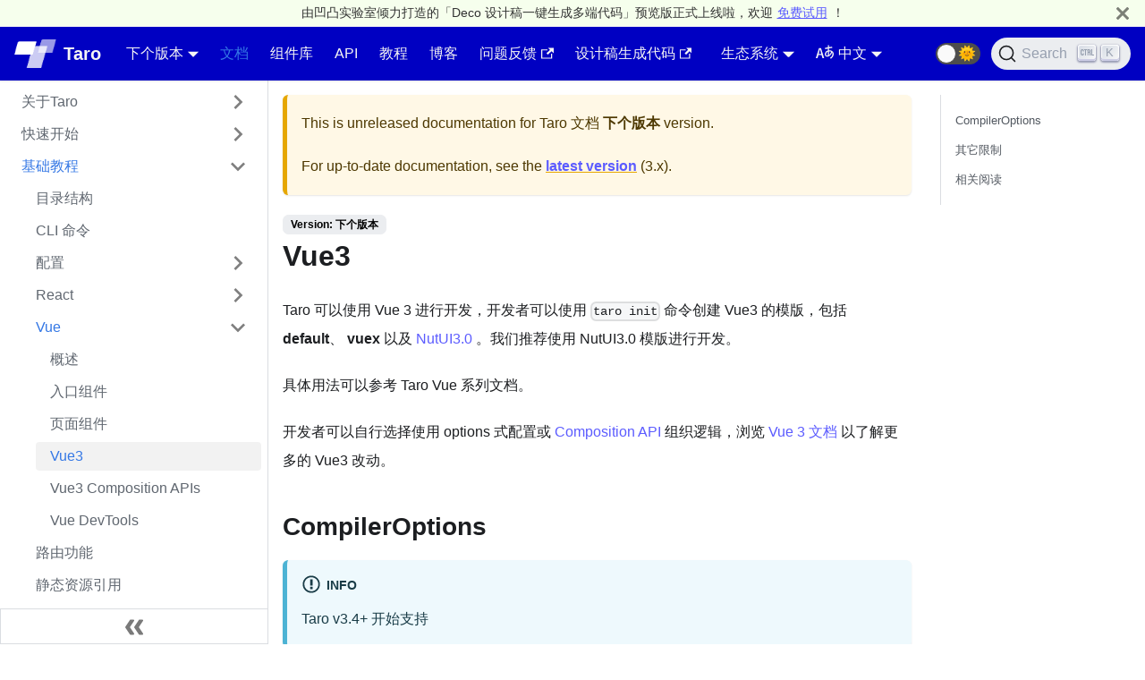

--- FILE ---
content_type: text/html; charset=utf-8
request_url: https://nervjs.github.io/taro/docs/next/vue3/
body_size: 9207
content:
<!doctype html>
<html class="docs-version-current" lang="zh-cn" dir="ltr">
<head>
<meta charset="UTF-8">
<meta name="viewport" content="width=device-width,initial-scale=1">
<meta name="generator" content="Docusaurus v2.0.0-beta.15">
<link rel="alternate" type="application/rss+xml" href="/taro/blog/rss.xml" title="Taro 文档 RSS Feed">
<link rel="alternate" type="application/atom+xml" href="/taro/blog/atom.xml" title="Taro 文档 Atom Feed">
<link rel="search" type="application/opensearchdescription+xml" title="Taro 文档" href="/taro/opensearch.xml">
<link rel="icon" href="/taro/img/taroLogo180.png">
<link rel="manifest" href="/taro/manifest.json">
<meta name="theme-color" content="rgb(37, 194, 160)">
<meta name="apple-mobile-web-app-capable" content="yes">
<meta name="apple-mobile-web-app-status-bar-style" content="#000">
<link rel="apple-touch-icon" href="/taro/img/taroLogo180.png">
<link rel="mask-icon" href="/taro/img/taroLogo180.png" color="rgb(62, 204, 94)">
<meta name="msapplication-TileImage" content="/taro/img/taroLogo180.png">
<meta name="msapplication-TileColor" content="#000">
<script src="https://storage.jd.com/taro-resource/tongji.js" async></script>
<script src="https://storage.jd.com/taro-docs/taro-doc-hotjar.js" async></script>
<script src="https://storage.360buyimg.com/quark-platform/sdk/ling-distribute-sdk-h5.0.7.0.js" async></script><title data-react-helmet="true">Vue3 | Taro 文档</title><meta data-react-helmet="true" name="twitter:card" content="summary_large_image"><meta data-react-helmet="true" property="og:url" content="https://nervjs.github.io/taro/docs/next/vue3"><meta data-react-helmet="true" name="docsearch:language" content="zh-cn"><meta data-react-helmet="true" name="docsearch:version" content="current"><meta data-react-helmet="true" name="docsearch:docusaurus_tag" content="docs-default-current"><meta data-react-helmet="true" property="og:title" content="Vue3 | Taro 文档"><meta data-react-helmet="true" name="description" content="Taro 可以使用 Vue 3 进行开发，开发者可以使用 taro init 命令创建 Vue3 的模版，包括 default、 vuex 以及 NutUI3.0 。我们推荐使用 NutUI3.0 模版进行开发。"><meta data-react-helmet="true" property="og:description" content="Taro 可以使用 Vue 3 进行开发，开发者可以使用 taro init 命令创建 Vue3 的模版，包括 default、 vuex 以及 NutUI3.0 。我们推荐使用 NutUI3.0 模版进行开发。"><link data-react-helmet="true" rel="icon" href="/taro/./img/favicon.ico"><link data-react-helmet="true" rel="canonical" href="https://nervjs.github.io/taro/docs/next/vue3"><link data-react-helmet="true" rel="alternate" href="https://nervjs.github.io/taro/docs/next/vue3" hreflang="zh-cn"><link data-react-helmet="true" rel="alternate" href="https://nervjs.github.io/taro/en/docs/next/vue3" hreflang="en"><link data-react-helmet="true" rel="alternate" href="https://nervjs.github.io/taro/docs/next/vue3" hreflang="x-default"><link data-react-helmet="true" rel="preconnect" href="https://BH4D9OD16A-dsn.algolia.net" crossorigin="anonymous"><link rel="stylesheet" href="/taro/assets/css/styles.99cb563d.css">
<link rel="preload" href="/taro/assets/js/runtime~main.2e3add9f.js" as="script">
<link rel="preload" href="/taro/assets/js/main.1d9bc12a.js" as="script">
</head>
<body>
<script>!function(){function t(t){document.documentElement.setAttribute("data-theme",t)}var e=function(){var t=null;try{t=localStorage.getItem("theme")}catch(t){}return t}();null!==e?t(e):window.matchMedia("(prefers-color-scheme: dark)").matches?t("dark"):(window.matchMedia("(prefers-color-scheme: light)").matches,t("light"))}(),document.documentElement.setAttribute("data-announcement-bar-initially-dismissed",function(){try{return"true"===localStorage.getItem("docusaurus.announcement.dismiss")}catch(t){}return!1}())</script><div id="__docusaurus">
<div role="region"><a href="#" class="skipToContent_ZgBM">Skip to main content</a></div><div class="announcementBar_IbjG" style="background-color:#f6ffed;color:#333333" role="banner"><div class="announcementBarPlaceholder_NC_W"></div><div class="announcementBarContent_KsVm"><div class="top_tip" role="alert">由凹凸实验室倾力打造的「Deco 设计稿一键生成多端代码」预览版正式上线啦，欢迎<a target="_blank" href="https://deco-preview.jd.com?from=taro-docs">免费试用</a>！</div></div><button type="button" class="clean-btn close announcementBarClose_FG1z" aria-label="Close"><svg viewBox="0 0 15 15" width="14" height="14"><g stroke="currentColor" stroke-width="3.1"><path d="M.75.75l13.5 13.5M14.25.75L.75 14.25"></path></g></svg></button></div><nav class="navbar navbar--fixed-top"><div class="navbar__inner"><div class="navbar__items"><button aria-label="Navigation bar toggle" class="navbar__toggle clean-btn" type="button" tabindex="0"><svg width="30" height="30" viewBox="0 0 30 30" aria-hidden="true"><path stroke="currentColor" stroke-linecap="round" stroke-miterlimit="10" stroke-width="2" d="M4 7h22M4 15h22M4 23h22"></path></svg></button><a class="navbar__brand" href="/taro/"><div class="navbar__logo"><img src="/taro/img/logo-taro.png" alt="Taro logo" class="themedImage_W2Cr themedImage--light_TfLj"><img src="/taro/img/logo-taro.png" alt="Taro logo" class="themedImage_W2Cr themedImage--dark_oUvU"></div><b class="navbar__title">Taro</b></a><div class="navbar__item dropdown dropdown--hoverable"><a class="navbar__link" href="/taro/docs/next/">下个版本</a><ul class="dropdown__menu"><li><a aria-current="page" class="dropdown__link dropdown__link--active" href="/taro/docs/next/vue3">下个版本</a></li><li><a class="dropdown__link" href="/taro/docs/vue3">3.x</a></li><li><a class="dropdown__link" href="/taro/docs/2.x/">2.x</a></li><li><a class="dropdown__link" href="/taro/docs/1.x/">1.x</a></li><li><a class="dropdown__link" href="/taro/versions">全部版本</a></li></ul></div><a class="navbar__item navbar__link navbar__link--active" href="/taro/docs/next/">文档</a><a class="navbar__item navbar__link" href="/taro/docs/next/components-desc">组件库</a><a class="navbar__item navbar__link" href="/taro/docs/next/apis/about/desc">API</a><a class="navbar__item navbar__link" href="/taro/docs/guide">教程</a><a class="navbar__item navbar__link" href="/taro/blog">博客</a><a href="https://github.com/NervJS/taro/issues" target="_blank" rel="noopener noreferrer" class="navbar__item navbar__link"><span>问题反馈<svg width="13.5" height="13.5" aria-hidden="true" viewBox="0 0 24 24" class="iconExternalLink_I5OW"><path fill="currentColor" d="M21 13v10h-21v-19h12v2h-10v15h17v-8h2zm3-12h-10.988l4.035 4-6.977 7.07 2.828 2.828 6.977-7.07 4.125 4.172v-11z"></path></svg></span></a><a href="https://deco-preview.jd.com?from=taro-docs" target="_blank" rel="noopener noreferrer" class="navbar__item navbar__link"><span>设计稿生成代码<svg width="13.5" height="13.5" aria-hidden="true" viewBox="0 0 24 24" class="iconExternalLink_I5OW"><path fill="currentColor" d="M21 13v10h-21v-19h12v2h-10v15h17v-8h2zm3-12h-10.988l4.035 4-6.977 7.07 2.828 2.828 6.977-7.07 4.125 4.172v-11z"></path></svg></span></a></div><div class="navbar__items navbar__items--right"><div class="navbar__item dropdown dropdown--hoverable dropdown--right"><a href="#" class="navbar__link">生态系统</a><ul class="dropdown__menu"><li><a href="https://github.com/NervJS/taro/discussions" target="_blank" rel="noopener noreferrer" class="dropdown__link"><span>论坛<svg width="12" height="12" aria-hidden="true" viewBox="0 0 24 24" class="iconExternalLink_I5OW"><path fill="currentColor" d="M21 13v10h-21v-19h12v2h-10v15h17v-8h2zm3-12h-10.988l4.035 4-6.977 7.07 2.828 2.828 6.977-7.07 4.125 4.172v-11z"></path></svg></span></a></li><li><a href="https://taro-ext.jd.com" target="_blank" rel="noopener noreferrer" class="dropdown__link"><span>物料市场<svg width="12" height="12" aria-hidden="true" viewBox="0 0 24 24" class="iconExternalLink_I5OW"><path fill="currentColor" d="M21 13v10h-21v-19h12v2h-10v15h17v-8h2zm3-12h-10.988l4.035 4-6.977 7.07 2.828 2.828 6.977-7.07 4.125 4.172v-11z"></path></svg></span></a></li><li><a class="dropdown__link" href="/taro/showcase">案例</a></li><li><a href="https://nutui.jd.com/#/" target="_blank" rel="noopener noreferrer" class="dropdown__link"><span>NutUI<svg width="12" height="12" aria-hidden="true" viewBox="0 0 24 24" class="iconExternalLink_I5OW"><path fill="currentColor" d="M21 13v10h-21v-19h12v2h-10v15h17v-8h2zm3-12h-10.988l4.035 4-6.977 7.07 2.828 2.828 6.977-7.07 4.125 4.172v-11z"></path></svg></span></a></li><li><a href="https://taro-ui.jd.com" target="_blank" rel="noopener noreferrer" class="dropdown__link"><span>Taro UI<svg width="12" height="12" aria-hidden="true" viewBox="0 0 24 24" class="iconExternalLink_I5OW"><path fill="currentColor" d="M21 13v10h-21v-19h12v2h-10v15h17v-8h2zm3-12h-10.988l4.035 4-6.977 7.07 2.828 2.828 6.977-7.07 4.125 4.172v-11z"></path></svg></span></a></li><li><a href="https://taro.jd.com/jdmp/index.html" target="_blank" rel="noopener noreferrer" class="dropdown__link"><span>京东小程序<svg width="12" height="12" aria-hidden="true" viewBox="0 0 24 24" class="iconExternalLink_I5OW"><path fill="currentColor" d="M21 13v10h-21v-19h12v2h-10v15h17v-8h2zm3-12h-10.988l4.035 4-6.977 7.07 2.828 2.828 6.977-7.07 4.125 4.172v-11z"></path></svg></span></a></li></ul></div><div class="navbar__item dropdown dropdown--hoverable dropdown--right"><a href="#" class="navbar__link"><span><svg viewBox="0 0 20 20" width="20" height="20" aria-hidden="true" class="iconLanguage_dNtB"><path fill="currentColor" d="M19.753 10.909c-.624-1.707-2.366-2.726-4.661-2.726-.09 0-.176.002-.262.006l-.016-2.063 3.525-.607c.115-.019.133-.119.109-.231-.023-.111-.167-.883-.188-.976-.027-.131-.102-.127-.207-.109-.104.018-3.25.461-3.25.461l-.013-2.078c-.001-.125-.069-.158-.194-.156l-1.025.016c-.105.002-.164.049-.162.148l.033 2.307s-3.061.527-3.144.543c-.084.014-.17.053-.151.143.019.09.19 1.094.208 1.172.018.08.072.129.188.107l2.924-.504.035 2.018c-1.077.281-1.801.824-2.256 1.303-.768.807-1.207 1.887-1.207 2.963 0 1.586.971 2.529 2.328 2.695 3.162.387 5.119-3.06 5.769-4.715 1.097 1.506.256 4.354-2.094 5.98-.043.029-.098.129-.033.207l.619.756c.08.096.206.059.256.023 2.51-1.73 3.661-4.515 2.869-6.683zm-7.386 3.188c-.966-.121-.944-.914-.944-1.453 0-.773.327-1.58.876-2.156a3.21 3.21 0 011.229-.799l.082 4.277a2.773 2.773 0 01-1.243.131zm2.427-.553l.046-4.109c.084-.004.166-.01.252-.01.773 0 1.494.145 1.885.361.391.217-1.023 2.713-2.183 3.758zm-8.95-7.668a.196.196 0 00-.196-.145h-1.95a.194.194 0 00-.194.144L.008 16.916c-.017.051-.011.076.062.076h1.733c.075 0 .099-.023.114-.072l1.008-3.318h3.496l1.008 3.318c.016.049.039.072.113.072h1.734c.072 0 .078-.025.062-.076-.014-.05-3.083-9.741-3.494-11.04zm-2.618 6.318l1.447-5.25 1.447 5.25H3.226z"></path></svg><span>中文</span></span></a><ul class="dropdown__menu"><li><a href="/taro/docs/next/vue3" target="_self" rel="noopener noreferrer" class="dropdown__link dropdown__link--active">中文</a></li><li><a href="/taro/en/docs/next/vue3" target="_self" rel="noopener noreferrer" class="dropdown__link">English</a></li></ul></div><a href="https://github.com/nervjs/taro" target="_blank" rel="noopener noreferrer" class="navbar__item navbar__link header-github-link" aria-label="GitHub repository"></a><div class="toggle_Pssr toggle_TdHA toggleDisabled_jDku"><div class="toggleTrack_SSoT" role="button" tabindex="-1"><div class="toggleTrackCheck_XobZ"><span class="toggleIcon_eZtF">🌜</span></div><div class="toggleTrackX_YkSC"><span class="toggleIcon_eZtF">🌞</span></div><div class="toggleTrackThumb_uRm4"></div></div><input type="checkbox" class="toggleScreenReader_JnkT" aria-label="Switch between dark and light mode"></div><div class="searchBox_qEbK"><button type="button" class="DocSearch DocSearch-Button" aria-label="Search"><span class="DocSearch-Button-Container"><svg width="20" height="20" class="DocSearch-Search-Icon" viewBox="0 0 20 20"><path d="M14.386 14.386l4.0877 4.0877-4.0877-4.0877c-2.9418 2.9419-7.7115 2.9419-10.6533 0-2.9419-2.9418-2.9419-7.7115 0-10.6533 2.9418-2.9419 7.7115-2.9419 10.6533 0 2.9419 2.9418 2.9419 7.7115 0 10.6533z" stroke="currentColor" fill="none" fill-rule="evenodd" stroke-linecap="round" stroke-linejoin="round"></path></svg><span class="DocSearch-Button-Placeholder">Search</span></span><span class="DocSearch-Button-Keys"></span></button></div></div></div><div role="presentation" class="navbar-sidebar__backdrop"></div></nav><div class="main-wrapper docs-wrapper docs-doc-page"><div class="docPage_P2Lg"><button aria-label="Scroll back to top" class="clean-btn theme-back-to-top-button backToTopButton_RiI4" type="button"></button><aside class="theme-doc-sidebar-container docSidebarContainer_rKC_"><div class="sidebar_CW9Y"><nav class="menu thin-scrollbar menu_SkdO menuWithAnnouncementBar_x19h"><ul class="theme-doc-sidebar-menu menu__list"><li class="theme-doc-sidebar-item-category theme-doc-sidebar-item-category-level-1 menu__list-item menu__list-item--collapsed"><div class="menu__list-item-collapsible"><a class="menu__link menu__link--sublist hasHref_VCh3" href="/taro/docs/next/">关于Taro</a></div></li><li class="theme-doc-sidebar-item-category theme-doc-sidebar-item-category-level-1 menu__list-item menu__list-item--collapsed"><div class="menu__list-item-collapsible"><a class="menu__link menu__link--sublist hasHref_VCh3" href="/taro/docs/next/GETTING-STARTED">快速开始</a></div></li><li class="theme-doc-sidebar-item-category theme-doc-sidebar-item-category-level-1 menu__list-item"><div class="menu__list-item-collapsible"><a class="menu__link menu__link--sublist menu__link--active hasHref_VCh3" aria-current="page" href="/taro/docs/next/folder">基础教程</a></div><ul style="display:block;overflow:visible;height:auto" class="menu__list"><li class="theme-doc-sidebar-item-link theme-doc-sidebar-item-link-level-2 menu__list-item"><a class="menu__link" tabindex="0" href="/taro/docs/next/folder">目录结构</a></li><li class="theme-doc-sidebar-item-link theme-doc-sidebar-item-link-level-2 menu__list-item"><a class="menu__link" tabindex="0" href="/taro/docs/next/cli">CLI 命令</a></li><li class="theme-doc-sidebar-item-category theme-doc-sidebar-item-category-level-2 menu__list-item menu__list-item--collapsed"><div class="menu__list-item-collapsible"><a class="menu__link menu__link--sublist hasHref_VCh3" tabindex="0" href="/taro/docs/next/config">配置</a></div></li><li class="theme-doc-sidebar-item-category theme-doc-sidebar-item-category-level-2 menu__list-item menu__list-item--collapsed"><div class="menu__list-item-collapsible"><a class="menu__link menu__link--sublist hasHref_VCh3" tabindex="0" href="/taro/docs/next/react-overall">React</a></div></li><li class="theme-doc-sidebar-item-category theme-doc-sidebar-item-category-level-2 menu__list-item"><div class="menu__list-item-collapsible"><a class="menu__link menu__link--sublist menu__link--active hasHref_VCh3" aria-current="page" tabindex="0" href="/taro/docs/next/vue-overall">Vue</a></div><ul style="display:block;overflow:visible;height:auto" class="menu__list"><li class="theme-doc-sidebar-item-link theme-doc-sidebar-item-link-level-3 menu__list-item"><a class="menu__link" tabindex="0" href="/taro/docs/next/vue-overall">概述</a></li><li class="theme-doc-sidebar-item-link theme-doc-sidebar-item-link-level-3 menu__list-item"><a class="menu__link" tabindex="0" href="/taro/docs/next/vue-entry">入口组件</a></li><li class="theme-doc-sidebar-item-link theme-doc-sidebar-item-link-level-3 menu__list-item"><a class="menu__link" tabindex="0" href="/taro/docs/next/vue-page">页面组件</a></li><li class="theme-doc-sidebar-item-link theme-doc-sidebar-item-link-level-3 menu__list-item"><a class="menu__link menu__link--active" aria-current="page" tabindex="0" href="/taro/docs/next/vue3">Vue3</a></li><li class="theme-doc-sidebar-item-link theme-doc-sidebar-item-link-level-3 menu__list-item"><a class="menu__link" tabindex="0" href="/taro/docs/next/composition-api">Vue3 Composition APIs</a></li><li class="theme-doc-sidebar-item-link theme-doc-sidebar-item-link-level-3 menu__list-item"><a class="menu__link" tabindex="0" href="/taro/docs/next/vue-devtools">Vue DevTools</a></li></ul></li><li class="theme-doc-sidebar-item-link theme-doc-sidebar-item-link-level-2 menu__list-item"><a class="menu__link" tabindex="0" href="/taro/docs/next/router">路由功能</a></li><li class="theme-doc-sidebar-item-link theme-doc-sidebar-item-link-level-2 menu__list-item"><a class="menu__link" tabindex="0" href="/taro/docs/next/static-reference">静态资源引用</a></li><li class="theme-doc-sidebar-item-category theme-doc-sidebar-item-category-level-2 menu__list-item menu__list-item--collapsed"><div class="menu__list-item-collapsible"><a class="menu__link menu__link--sublist hasHref_VCh3" tabindex="0" href="/taro/docs/next/envs">多端开发</a></div></li><li class="theme-doc-sidebar-item-category theme-doc-sidebar-item-category-level-2 menu__list-item menu__list-item--collapsed"><div class="menu__list-item-collapsible"><a class="menu__link menu__link--sublist hasHref_VCh3" tabindex="0" href="/taro/docs/next/come-from-miniapp">小程序</a></div></li><li class="theme-doc-sidebar-item-link theme-doc-sidebar-item-link-level-2 menu__list-item"><a class="menu__link" tabindex="0" href="/taro/docs/next/h5">H5</a></li><li class="theme-doc-sidebar-item-category theme-doc-sidebar-item-category-level-2 menu__list-item menu__list-item--collapsed"><div class="menu__list-item-collapsible"><a class="menu__link menu__link--sublist hasHref_VCh3" tabindex="0" href="/taro/docs/next/react-native">React Native</a></div></li><li class="theme-doc-sidebar-item-link theme-doc-sidebar-item-link-level-2 menu__list-item"><a class="menu__link" tabindex="0" href="/taro/docs/next/harmony">鸿蒙 &amp; OpenHarmony</a></li></ul></li><li class="theme-doc-sidebar-item-category theme-doc-sidebar-item-category-level-1 menu__list-item menu__list-item--collapsed"><div class="menu__list-item-collapsible"><a class="menu__link menu__link--sublist hasHref_VCh3" href="/taro/docs/next/config-detail">进阶指南</a></div></li><li class="theme-doc-sidebar-item-category theme-doc-sidebar-item-category-level-1 menu__list-item menu__list-item--collapsed"><div class="menu__list-item-collapsible"><a class="menu__link menu__link--sublist hasHref_VCh3" href="/taro/docs/next/treasures">社区生态</a></div></li><li class="theme-doc-sidebar-item-category theme-doc-sidebar-item-category-level-1 menu__list-item menu__list-item--collapsed"><div class="menu__list-item-collapsible"><a class="menu__link menu__link--sublist hasHref_VCh3" href="/taro/docs/next/join-in">CONTRIBUTING</a></div></li></ul></nav><button type="button" title="Collapse sidebar" aria-label="Collapse sidebar" class="button button--secondary button--outline collapseSidebarButton_cwdi"><svg width="20" height="20" aria-hidden="true" class="collapseSidebarButtonIcon_xORG"><g fill="#7a7a7a"><path d="M9.992 10.023c0 .2-.062.399-.172.547l-4.996 7.492a.982.982 0 01-.828.454H1c-.55 0-1-.453-1-1 0-.2.059-.403.168-.551l4.629-6.942L.168 3.078A.939.939 0 010 2.528c0-.548.45-.997 1-.997h2.996c.352 0 .649.18.828.45L9.82 9.472c.11.148.172.347.172.55zm0 0"></path><path d="M19.98 10.023c0 .2-.058.399-.168.547l-4.996 7.492a.987.987 0 01-.828.454h-3c-.547 0-.996-.453-.996-1 0-.2.059-.403.168-.551l4.625-6.942-4.625-6.945a.939.939 0 01-.168-.55 1 1 0 01.996-.997h3c.348 0 .649.18.828.45l4.996 7.492c.11.148.168.347.168.55zm0 0"></path></g></svg></button></div></aside><main class="docMainContainer_TCnq"><div class="container padding-top--md padding-bottom--lg"><div class="row"><div class="col docItemCol_DM6M"><div class="theme-doc-version-banner alert alert--warning margin-bottom--md" role="alert"><div>This is unreleased documentation for <!-- -->Taro 文档<!-- --> <b>下个版本</b> version.</div><div class="margin-top--md">For up-to-date documentation, see the <b><a href="/taro/docs/vue3">latest version</a></b> (<!-- -->3.x<!-- -->).</div></div><div class="docItemContainer_vinB"><article><span class="theme-doc-version-badge badge badge--secondary">Version: <!-- -->下个版本</span><div class="tocCollapsible_jdIR theme-doc-toc-mobile tocMobile_TmEX"><button type="button" class="clean-btn tocCollapsibleButton_Fzxq">On this page</button></div><div class="theme-doc-markdown markdown"><header><h1>Vue3</h1></header><p>Taro 可以使用 Vue 3 进行开发，开发者可以使用 <code>taro init</code> 命令创建 Vue3 的模版，包括 <strong>default</strong>、 <strong>vuex</strong> 以及 <a href="https://nutui.jd.com/#/button" target="_blank" rel="noopener noreferrer">NutUI3.0</a> 。我们推荐使用 NutUI3.0 模版进行开发。</p><p>具体用法可以参考 Taro Vue 系列文档。</p><p>开发者可以自行选择使用 options 式配置或 <a href="https://v3.vuejs.org/guide/composition-api-introduction.html" target="_blank" rel="noopener noreferrer">Composition API</a> 组织逻辑，浏览 <a href="https://v3.vuejs.org/" target="_blank" rel="noopener noreferrer">Vue 3 文档</a> 以了解更多的 Vue3 改动。</p><h2 class="anchor anchorWithStickyNavbar_mojV" id="compileroptions">CompilerOptions<a class="hash-link" href="#compileroptions" title="Direct link to heading">​</a></h2><div class="admonition admonition-info alert alert--info"><div class="admonition-heading"><h5><span class="admonition-icon"><svg xmlns="http://www.w3.org/2000/svg" width="14" height="16" viewBox="0 0 14 16"><path fill-rule="evenodd" d="M7 2.3c3.14 0 5.7 2.56 5.7 5.7s-2.56 5.7-5.7 5.7A5.71 5.71 0 0 1 1.3 8c0-3.14 2.56-5.7 5.7-5.7zM7 1C3.14 1 0 4.14 0 8s3.14 7 7 7 7-3.14 7-7-3.14-7-7-7zm1 3H6v5h2V4zm0 6H6v2h2v-2z"></path></svg></span>info</h5></div><div class="admonition-content"><p>Taro v3.4+ 开始支持</p></div></div><p>传递给 VueLoader 的编译配置，编译配置细节请参阅 <a href="https://v3.vuejs.org/api/application-config.html#compileroptions" target="_blank" rel="noopener noreferrer">Vue 文档</a>。</p><p>Taro 中可以通过修改 <code>@tarojs/plugin-frame-vue3</code> 的配置项去设置 CompilerOptions：</p><div class="codeBlockContainer_I0IT language-js theme-code-block"><div style="color:#393A34;background-color:#f6f8fa" class="codeBlockTitle_BvAR">config/index.js</div><div class="codeBlockContent_wNvx js"><pre tabindex="0" class="prism-code language-js codeBlock_jd64 thin-scrollbar" style="color:#393A34;background-color:#f6f8fa"><code class="codeBlockLines_mRuA"><span class="token-line" style="color:#393A34"><span class="token keyword" style="color:#00009f">const</span><span class="token plain"> config </span><span class="token operator" style="color:#393A34">=</span><span class="token plain"> </span><span class="token punctuation" style="color:#393A34">{</span><span class="token plain"></span><br></span><span class="token-line" style="color:#393A34"><span class="token plain">  plugins</span><span class="token operator" style="color:#393A34">:</span><span class="token plain"> </span><span class="token punctuation" style="color:#393A34">[</span><span class="token plain"></span><br></span><span class="token-line" style="color:#393A34"><span class="token plain">    </span><span class="token punctuation" style="color:#393A34">[</span><span class="token string" style="color:#e3116c">&#x27;@tarojs/plugin-framework-vue3&#x27;</span><span class="token punctuation" style="color:#393A34">,</span><span class="token plain"> </span><span class="token punctuation" style="color:#393A34">{</span><span class="token plain"></span><br></span><span class="token-line" style="color:#393A34"><span class="token plain">      mini</span><span class="token operator" style="color:#393A34">:</span><span class="token plain"> </span><span class="token punctuation" style="color:#393A34">{</span><span class="token plain"></span><br></span><span class="token-line" style="color:#393A34"><span class="token plain">        compilerOptions</span><span class="token operator" style="color:#393A34">:</span><span class="token plain"> </span><span class="token punctuation" style="color:#393A34">{</span><span class="token plain"></span><br></span><span class="token-line" style="color:#393A34"><span class="token plain">          </span><span class="token function-variable function" style="color:#d73a49">isCustomElement</span><span class="token operator" style="color:#393A34">:</span><span class="token plain"> </span><span class="token parameter">tag</span><span class="token plain"> </span><span class="token arrow operator" style="color:#393A34">=&gt;</span><span class="token plain"> tag</span><span class="token punctuation" style="color:#393A34">.</span><span class="token method function property-access" style="color:#d73a49">includes</span><span class="token punctuation" style="color:#393A34">(</span><span class="token string" style="color:#e3116c">&quot;ec-canvas&quot;</span><span class="token punctuation" style="color:#393A34">)</span><span class="token punctuation" style="color:#393A34">,</span><span class="token plain"></span><br></span><span class="token-line" style="color:#393A34"><span class="token plain">          whitespace</span><span class="token operator" style="color:#393A34">:</span><span class="token plain"> </span><span class="token string" style="color:#e3116c">&#x27;preserve&#x27;</span><span class="token plain"></span><br></span><span class="token-line" style="color:#393A34"><span class="token plain">          </span><span class="token comment" style="color:#999988;font-style:italic">// ...</span><span class="token plain"></span><br></span><span class="token-line" style="color:#393A34"><span class="token plain">        </span><span class="token punctuation" style="color:#393A34">}</span><span class="token plain"></span><br></span><span class="token-line" style="color:#393A34"><span class="token plain">      </span><span class="token punctuation" style="color:#393A34">}</span><span class="token plain"></span><br></span><span class="token-line" style="color:#393A34"><span class="token plain">    </span><span class="token punctuation" style="color:#393A34">}</span><span class="token punctuation" style="color:#393A34">]</span><span class="token plain"></span><br></span><span class="token-line" style="color:#393A34"><span class="token plain">  </span><span class="token punctuation" style="color:#393A34">]</span><span class="token plain"></span><br></span><span class="token-line" style="color:#393A34"><span class="token plain">  </span><span class="token comment" style="color:#999988;font-style:italic">// ...</span><span class="token plain"></span><br></span><span class="token-line" style="color:#393A34"><span class="token plain"></span><span class="token punctuation" style="color:#393A34">}</span><br></span></code></pre><button type="button" aria-label="Copy code to clipboard" class="copyButton_wuS7 clean-btn">Copy</button></div></div><h2 class="anchor anchorWithStickyNavbar_mojV" id="其它限制">其它限制<a class="hash-link" href="#其它限制" title="Direct link to heading">​</a></h2><ul><li>小程序中不支持 <code>&lt;style scoped&gt;</code>，建议使用 cssModules 代替。<a href="https://github.com/NervJS/taro/issues/6662" target="_blank" rel="noopener noreferrer">#6662</a></li><li>不能在页面组件的 DOM 树之外插入元素，因此不支持 <code>&lt;teleport&gt;</code></li><li>Vue 3 内部实现使用了 Proxy ，在 iOS 9 及以下操作系统无法运行。但 Vue 官方团队在正式版发布后会推出兼容版本。</li><li>在 H5 端使用 ref 获取基础组件的 DOM 节点，现在只能得到适配层的 Vue 组件实例，而不是对应的 webComponent 根节点。在 Vue2 里可以通过修改父元素的 refs 属性实现，但 Vue3 中组件间初始化顺序有变化，因此暂时不能支持。</li><li>小程序端非类似 HTML 表单标签规范的表单组件，如 Picker，暂不兼容 v-model。Vue3 的 v-model 绑定属性改为了 modelValue，事件绑定改为了 update:modelValue。对于 HTML 表单标签会自动对接表单的值与事件，例如 input 会自动对应 modelValue 与 value、update:modelValue 与 @input。但对于 Picker 这种小程序特有表单则无法对应，建议这种情况不使用 v-model。</li><li>VirtualList 组件需要实现一份 Vue3 版本（待实现）</li><li>所有组件的 <code>id</code> 必须在整个应用中保持唯一（即使他们在不同的页面），否则可能导致事件不触发的问题，<a href="https://github.com/NervJS/taro/issues/7317" target="_blank" rel="noopener noreferrer">#7317</a></li></ul><h2 class="anchor anchorWithStickyNavbar_mojV" id="相关阅读">相关阅读<a class="hash-link" href="#相关阅读" title="Direct link to heading">​</a></h2><p>Vue3 新特性可参阅 <a href="https://v3.vuejs.org/guide/migration/introduction.html#notable-new-features" target="_blank" rel="noopener noreferrer">Vue3 文档</a>。</p><p>Taro 是如何兼容 Vue3 的，可参阅 <a href="https://github.com/NervJS/taro-rfcs/blob/master/rfcs/0001-vue-3-support.md" target="_blank" rel="noopener noreferrer">Taro RFC</a>。</p><p><a href="https://taro-club.jd.com/topic/2267/%E4%BD%BF%E7%94%A8-vue3-%E5%BC%80%E5%8F%91%E5%B0%8F%E7%A8%8B%E5%BA%8F" target="_blank" rel="noopener noreferrer">《使用 Vue3 开发小程序》</a> by lillian。</p><p><a href="https://github.com/jdf2e/nutui-demo/tree/master/taro" target="_blank" rel="noopener noreferrer"> NutUI 开发示例 </a> by jdf2e。</p></div><footer class="theme-doc-footer docusaurus-mt-lg"><div class="theme-doc-footer-edit-meta-row row"><div class="col"><a href="https://github.com/nervjs/taro/edit/docs/docs/vue3.md" target="_blank" rel="noreferrer noopener" class="theme-edit-this-page"><svg fill="currentColor" height="20" width="20" viewBox="0 0 40 40" class="iconEdit_dcUD" aria-hidden="true"><g><path d="m34.5 11.7l-3 3.1-6.3-6.3 3.1-3q0.5-0.5 1.2-0.5t1.1 0.5l3.9 3.9q0.5 0.4 0.5 1.1t-0.5 1.2z m-29.5 17.1l18.4-18.5 6.3 6.3-18.4 18.4h-6.3v-6.2z"></path></g></svg>Edit this page</a></div><div class="col lastUpdated_foO9"></div></div></footer></article><nav class="pagination-nav docusaurus-mt-lg" aria-label="Docs pages navigation"><div class="pagination-nav__item"><a class="pagination-nav__link" href="/taro/docs/next/vue-page"><div class="pagination-nav__sublabel">Previous</div><div class="pagination-nav__label">页面组件</div></a></div><div class="pagination-nav__item pagination-nav__item--next"><a class="pagination-nav__link" href="/taro/docs/next/composition-api"><div class="pagination-nav__sublabel">Next</div><div class="pagination-nav__label">Vue3 Composition APIs</div></a></div></nav></div></div><div class="col col--3"><div class="tableOfContents_cNA8 thin-scrollbar theme-doc-toc-desktop"><ul class="table-of-contents table-of-contents__left-border"><li><a href="#compileroptions" class="table-of-contents__link toc-highlight">CompilerOptions</a></li><li><a href="#其它限制" class="table-of-contents__link toc-highlight">其它限制</a></li><li><a href="#相关阅读" class="table-of-contents__link toc-highlight">相关阅读</a></li></ul></div></div></div></div></main></div></div><footer class="footer" id="footer"><div class="grid_c1 footer_cont"><div class="footer_logo_container"><div class="footer_logo"></div><span class="footer_designedby"></span></div><div class="footer_link_container"><div class="footer_link"><h3 class="footer_link_tit footer_link_tit1">相关资源</h3><p><a class="link" href="https://taro.jd.com/" target="_blank">Taro</a></p><p><a class="link" href="https://taro-ui.jd.com/" target="_blank">Taro UI</a></p><p><a class="link" href="https://at-ui.github.io/at-ui/#/zh" target="_blank">At-UI</a></p><p><a class="link" href="https://nerv.aotu.io/" target="_blank">Nerv</a></p><p><a class="link" href="https://athena.aotu.io/" target="_blank">Athena</a></p></div><div class="footer_link"><h3 class="footer_link_tit footer_link_tit2">社区</h3><p><a href="https://github.com/NervJS/taro/issues" target="_blank">GitHub</a></p><p><a href="https://taro-club.jd.com" target="_blank">Taro BBS</a></p><p class="footer_link_connect_wrap"><span class="footer_link_connect footer_link_wechat">微信<span class="wechat_qrcode_icon"><svg t="1554966525626" class="icon svgicon" viewBox="0 0 1024 1024" version="1.1" xmlns="https://www.w3.org/2000/svg" p-id="2588" data-spm-anchor-id="a313x.7781069.0.i0"><path d="M240.071 241.095h59.278v59.278h-59.278v-59.278z" fill="" p-id="2589"></path><path d="M405.959 134.485h-272.611v272.611h106.723v47.445h59.278v-47.445h106.723v-59.278h47.445v-47.445h-47.445l-0.114-165.888zM346.795 347.819h-154.169v-154.055h154.055v154.055h0.114zM240.071 727.154h59.278v59.278h-59.278v-59.278zM726.016 241.095h59.278v59.278h-59.278v-59.278zM512.683 509.042v63.943h59.278v-59.165h47.445v-59.278h-47.445v-47.445h-59.278v101.945zM512.683 725.789v60.643h59.278v-106.723h47.445v-59.278h-106.723v105.358zM571.961 786.432h47.445v47.445h-47.445v-47.445zM453.405 833.877v59.165h118.557v-59.165h-118.557z" fill="" p-id="2590"></path><path d="M678.685 679.709h-59.278v106.723h106.61v-59.278h-47.331v-47.445zM726.016 893.042h166.002v-59.165h-106.723v-47.445h-59.278v106.61zM892.018 513.821v-59.278h-106.723v59.278h106.723zM832.739 727.154h59.278v59.278h-59.278v-59.278zM453.405 347.819h59.278v59.278h-59.278v-59.278zM726.016 454.542v-47.445h166.002v-272.611h-272.611v59.278h-106.723v47.445h106.723v59.165h-47.445v47.445h47.445v59.278h59.278v47.445h47.331zM678.685 193.763h154.055v154.055h-154.055v-154.055zM678.685 572.985h47.331v47.445h-47.331v-47.445zM785.294 679.709h-59.278v47.445h106.723v-106.723h59.278v-47.445h-106.723v106.723zM453.405 241.095h59.278v59.278h-59.278v-59.278zM299.349 513.821h47.445v59.165h-47.445v-59.165zM453.405 454.542h-106.61v59.278h59.165v59.165h47.445v-118.443z" fill="" p-id="2591"></path><path d="M405.959 786.432v-106.723h47.445v-59.278h-213.333v-106.61h-106.723v59.278h59.278v47.445h-59.278v272.611h272.611v-59.278h47.445v-47.445h-47.445zM346.795 833.877h-154.169v-154.169h154.055v154.169h0.114zM453.405 572.985h59.278v47.445h-59.278v-47.445zM619.406 513.821h59.278v59.165h-59.278v-59.165zM726.016 513.821h59.278v59.165h-59.278v-59.165z" fill="" p-id="2592"></path></svg></span></span><span class="footer_link_wechat_img"><img src="https://camo.githubusercontent.com/10834a234b99a5880b5dff7c0ca7235e2a0772e7/687474703a2f2f696d6732302e333630627579696d672e636f6d2f7562612f6a66732f7432303139372f3238332f313638373136383837342f3133363034322f32623464383131662f35623330613635634e39643166303366312e706e67"></span></p></div><div class="footer_link"><h3 class="footer_link_tit footer_link_tit3">关于我们</h3><p><a href="https://aotu.io/" target="_blank">凹凸实验室</a></p><p><a href="https://aotu.io/join/" target="_blank">加入我们</a></p><p><a href="mailto:taro@jd.com?subject=【Taro 合作】合作标题">联系我们</a></p></div><div class="footer_link"><h3 class="footer_link_tit footer_link_tit4">感谢</h3><p><a href="https://jdc.jd.com/" target="_blank">用户体验设计部</a></p><p><a href="https://github.com/nervjs/taro#%E8%B4%A1%E7%8C%AE%E8%80%85%E4%BB%AC" target="_blank">Taro 贡献者们</a></p></div></div></div><div class="copyright"><div class="in">Copyright © <!-- -->2022<!-- -->. All Rights Reserved. 粤ICP备15077732号-2</div></div></footer></div>
<script src="/taro/assets/js/runtime~main.2e3add9f.js"></script>
<script src="/taro/assets/js/main.1d9bc12a.js"></script>
</body>
</html>

--- FILE ---
content_type: application/javascript; charset=utf-8
request_url: https://nervjs.github.io/taro/assets/js/1be78505.f1575e91.js
body_size: 3326
content:
"use strict";(self.webpackChunktaro_docs=self.webpackChunktaro_docs||[]).push([[29514,84204],{96756:function(e,t,a){a.r(t),a.d(t,{default:function(){return ee}});var n=a(67294),l=a(3905),r=a(46291),o=a(98741),i=a(86010),c=a(24726),s=a(18487),d=a(83117);var u=function(e){return n.createElement("svg",(0,d.Z)({width:"20",height:"20","aria-hidden":"true"},e),n.createElement("g",{fill:"#7a7a7a"},n.createElement("path",{d:"M9.992 10.023c0 .2-.062.399-.172.547l-4.996 7.492a.982.982 0 01-.828.454H1c-.55 0-1-.453-1-1 0-.2.059-.403.168-.551l4.629-6.942L.168 3.078A.939.939 0 010 2.528c0-.548.45-.997 1-.997h2.996c.352 0 .649.18.828.45L9.82 9.472c.11.148.172.347.172.55zm0 0"}),n.createElement("path",{d:"M19.98 10.023c0 .2-.058.399-.168.547l-4.996 7.492a.987.987 0 01-.828.454h-3c-.547 0-.996-.453-.996-1 0-.2.059-.403.168-.551l4.625-6.942-4.625-6.945a.939.939 0 01-.168-.55 1 1 0 01.996-.997h3c.348 0 .649.18.828.45l4.996 7.492c.11.148.168.347.168.55zm0 0"})))},m=a(95999),b=a(80102),p=a(39960),v=a(13919),f=a(90541),h="menuLinkText_QVir",E="hasHref_VCh3",g=a(72389),_=["item"],k=["item","onItemClick","activePath","level","index"],C=["item","onItemClick","activePath","level","index"];function S(e){var t=e.item,a=(0,b.Z)(e,_);return"category"===t.type?0===t.items.length?null:n.createElement(Z,(0,d.Z)({item:t},a)):n.createElement(I,(0,d.Z)({item:t},a))}function Z(e){var t,a=e.item,l=e.onItemClick,r=e.activePath,o=e.level,s=e.index,u=(0,b.Z)(e,k),v=a.items,f=a.label,_=a.collapsible,C=a.className,S=a.href,Z=function(e){var t=(0,g.Z)();return(0,n.useMemo)((function(){return e.href?e.href:!t&&e.collapsible?(0,c.Wl)(e):void 0}),[e,t])}(a),I=(0,c._F)(a,r),N=(0,c.uR)({initialState:function(){return!!_&&(!I&&a.collapsed)}}),T=N.collapsed,x=N.setCollapsed;!function(e){var t=e.isActive,a=e.collapsed,l=e.setCollapsed,r=(0,c.D9)(t);(0,n.useEffect)((function(){t&&!r&&a&&l(!1)}),[t,r,a,l])}({isActive:I,collapsed:T,setCollapsed:x});var y=(0,c.fP)(),A=y.expandedItem,L=y.setExpandedItem;function w(e){void 0===e&&(e=!T),L(e?null:s),x(e)}var P=(0,c.LU)().autoCollapseSidebarCategories;return(0,n.useEffect)((function(){_&&A&&A!==s&&P&&x(!0)}),[_,A,s,x,P]),n.createElement("li",{className:(0,i.Z)(c.kM.docs.docSidebarItemCategory,c.kM.docs.docSidebarItemCategoryLevel(o),"menu__list-item",{"menu__list-item--collapsed":T},C)},n.createElement("div",{className:"menu__list-item-collapsible"},n.createElement(p.Z,(0,d.Z)({className:(0,i.Z)("menu__link",(t={"menu__link--sublist":_&&!S,"menu__link--active":I},t[h]=!_,t[E]=!!Z,t)),onClick:_?function(e){null==l||l(a),S?w(!1):(e.preventDefault(),w())}:function(){null==l||l(a)},"aria-current":I?"page":void 0,href:_?null!=Z?Z:"#":Z},u),f),S&&_&&n.createElement("button",{"aria-label":(0,m.I)({id:"theme.DocSidebarItem.toggleCollapsedCategoryAriaLabel",message:"Toggle the collapsible sidebar category '{label}'",description:"The ARIA label to toggle the collapsible sidebar category"},{label:f}),type:"button",className:"clean-btn menu__caret",onClick:function(e){e.preventDefault(),w()}})),n.createElement(c.zF,{lazy:!0,as:"ul",className:"menu__list",collapsed:T},n.createElement(M,{items:v,tabIndex:T?-1:0,onItemClick:l,activePath:r,level:o+1})))}function I(e){var t=e.item,a=e.onItemClick,l=e.activePath,r=e.level,o=(e.index,(0,b.Z)(e,C)),s=t.href,u=t.label,m=t.className,h=(0,c._F)(t,l);return n.createElement("li",{className:(0,i.Z)(c.kM.docs.docSidebarItemLink,c.kM.docs.docSidebarItemLinkLevel(r),"menu__list-item",m),key:u},n.createElement(p.Z,(0,d.Z)({className:(0,i.Z)("menu__link",{"menu__link--active":h}),"aria-current":h?"page":void 0,to:s},(0,v.Z)(s)&&{onClick:a?function(){return a(t)}:void 0},o),(0,v.Z)(s)?u:n.createElement("span",null,u,n.createElement(f.Z,null))))}var N=["items"];function T(e){var t=e.items,a=(0,b.Z)(e,N);return n.createElement(c.D_,null,t.map((function(e,t){return n.createElement(S,(0,d.Z)({key:t,item:e,index:t},a))})))}var M=(0,n.memo)(T),x="sidebar_CW9Y",y="sidebarWithHideableNavbar_FoYL",A="sidebarHidden_D64r",L="sidebarLogo_FJUI",w="menu_SkdO",P="menuWithAnnouncementBar_x19h",B="collapseSidebarButton_cwdi",R="collapseSidebarButtonIcon_xORG";function D(e){var t=e.onClick;return n.createElement("button",{type:"button",title:(0,m.I)({id:"theme.docs.sidebar.collapseButtonTitle",message:"Collapse sidebar",description:"The title attribute for collapse button of doc sidebar"}),"aria-label":(0,m.I)({id:"theme.docs.sidebar.collapseButtonAriaLabel",message:"Collapse sidebar",description:"The title attribute for collapse button of doc sidebar"}),className:(0,i.Z)("button button--secondary button--outline",B),onClick:t},n.createElement(u,{className:R}))}function H(e){var t,a,l=e.path,r=e.sidebar,o=e.onCollapse,d=e.isHidden,u=function(){var e=(0,c.nT)().isActive,t=(0,n.useState)(e),a=t[0],l=t[1];return(0,c.RF)((function(t){var a=t.scrollY;e&&l(0===a)}),[e]),e&&a}(),m=(0,c.LU)(),b=m.navbar.hideOnScroll,p=m.hideableSidebar;return n.createElement("div",{className:(0,i.Z)(x,(t={},t[y]=b,t[A]=d,t))},b&&n.createElement(s.Z,{tabIndex:-1,className:L}),n.createElement("nav",{className:(0,i.Z)("menu thin-scrollbar",w,(a={},a[P]=u,a))},n.createElement("ul",{className:(0,i.Z)(c.kM.docs.docSidebarMenu,"menu__list")},n.createElement(M,{items:r,activePath:l,level:1}))),p&&n.createElement(D,{onClick:o}))}var W=function(e){var t=e.toggleSidebar,a=e.sidebar,l=e.path;return n.createElement("ul",{className:(0,i.Z)(c.kM.docs.docSidebarMenu,"menu__list")},n.createElement(M,{items:a,activePath:l,onItemClick:function(e){"category"===e.type&&e.href&&t(),"link"===e.type&&t()},level:1}))};function F(e){return n.createElement(c.Cv,{component:W,props:e})}var Y=n.memo(H),U=n.memo(F);function q(e){var t=(0,c.iP)(),a="desktop"===t||"ssr"===t,l="mobile"===t;return n.createElement(n.Fragment,null,a&&n.createElement(Y,e),l&&n.createElement(U,e))}var z=a(54689),V=a(84204),O="backToTopButton_RiI4",G="backToTopButtonShow_ssHd";function K(){var e=(0,n.useRef)(null);return{smoothScrollTop:function(){var t;e.current=(t=null,function e(){var a=document.documentElement.scrollTop;a>0&&(t=requestAnimationFrame(e),window.scrollTo(0,Math.floor(.85*a)))}(),function(){return t&&cancelAnimationFrame(t)})},cancelScrollToTop:function(){return null==e.current?void 0:e.current()}}}var X=function(){var e,t=(0,n.useState)(!1),a=t[0],l=t[1],r=(0,n.useRef)(!1),o=K(),s=o.smoothScrollTop,d=o.cancelScrollToTop;return(0,c.RF)((function(e,t){var a=e.scrollY,n=null==t?void 0:t.scrollY;if(n)if(r.current)r.current=!1;else{var o=a<n;if(o||d(),a<300)l(!1);else if(o){var i=document.documentElement.scrollHeight;a+window.innerHeight<i&&l(!0)}else l(!1)}})),(0,c.SL)((function(e){e.location.hash&&(r.current=!0,l(!1))})),n.createElement("button",{"aria-label":(0,m.I)({id:"theme.BackToTopButton.buttonAriaLabel",message:"Scroll back to top",description:"The ARIA label for the back to top button"}),className:(0,i.Z)("clean-btn",c.kM.common.backToTopButton,O,(e={},e[G]=a,e)),type:"button",onClick:function(){return s()}})},j=a(76775),J={docPage:"docPage_P2Lg",docMainContainer:"docMainContainer_TCnq",docSidebarContainer:"docSidebarContainer_rKC_",docMainContainerEnhanced:"docMainContainerEnhanced_WDCb",docSidebarContainerHidden:"docSidebarContainerHidden_nvlY",collapsedDocSidebar:"collapsedDocSidebar_Xgr6",expandSidebarButtonIcon:"expandSidebarButtonIcon_AV8S",docItemWrapperEnhanced:"docItemWrapperEnhanced_r_WG"},Q=a(12859);function $(e){var t,a,r,s=e.currentDocRoute,d=e.versionMetadata,b=e.children,p=e.sidebarName,v=(0,c.Vq)(),f=d.pluginId,h=d.version,E=(0,n.useState)(!1),g=E[0],_=E[1],k=(0,n.useState)(!1),C=k[0],S=k[1],Z=(0,n.useCallback)((function(){C&&S(!1),_((function(e){return!e}))}),[C]);return n.createElement(o.Z,{wrapperClassName:c.kM.wrapper.docsPages,pageClassName:c.kM.page.docsDocPage,searchMetadata:{version:h,tag:(0,c.os)(f,h)}},n.createElement("div",{className:J.docPage},n.createElement(X,null),v&&n.createElement("aside",{className:(0,i.Z)(c.kM.docs.docSidebarContainer,J.docSidebarContainer,(t={},t[J.docSidebarContainerHidden]=g,t)),onTransitionEnd:function(e){e.currentTarget.classList.contains(J.docSidebarContainer)&&g&&S(!0)}},n.createElement(q,{key:p,sidebar:v,path:s.path,onCollapse:Z,isHidden:C}),C&&n.createElement("div",{className:J.collapsedDocSidebar,title:(0,m.I)({id:"theme.docs.sidebar.expandButtonTitle",message:"Expand sidebar",description:"The ARIA label and title attribute for expand button of doc sidebar"}),"aria-label":(0,m.I)({id:"theme.docs.sidebar.expandButtonAriaLabel",message:"Expand sidebar",description:"The ARIA label and title attribute for expand button of doc sidebar"}),tabIndex:0,role:"button",onKeyDown:Z,onClick:Z},n.createElement(u,{className:J.expandSidebarButtonIcon}))),n.createElement("main",{className:(0,i.Z)(J.docMainContainer,(a={},a[J.docMainContainerEnhanced]=g||!v,a))},n.createElement("div",{className:(0,i.Z)("container padding-top--md padding-bottom--lg",J.docItemWrapper,(r={},r[J.docItemWrapperEnhanced]=g,r))},n.createElement(l.Zo,{components:z.Z},b)))))}var ee=function(e){var t=e.route.routes,a=e.versionMetadata,l=e.location,o=t.find((function(e){return(0,j.LX)(l.pathname,e)}));if(!o)return n.createElement(V.default,null);var i=o.sidebar,s=i?a.docsSidebars[i]:null;return n.createElement(n.Fragment,null,n.createElement(Q.Z,null,n.createElement("html",{className:a.className})),n.createElement(c.qu,{version:a},n.createElement(c.bT,{sidebar:s},n.createElement($,{currentDocRoute:o,versionMetadata:a,sidebarName:i},(0,r.Z)(t,{versionMetadata:a})))))}},84204:function(e,t,a){a.r(t);var n=a(67294),l=a(98741),r=a(76775),o=a(52263),i=a(44996);t.default=function(){var e,t,a,c,s=(0,r.TH)().pathname,d=void 0===s?"":s,u=(0,o.Z)().siteConfig.baseUrl,m=void 0===u?"":u,b=(0,i.Z)(d);if(b.endsWith(".html")){var p=(e=[m,m],a=t||"/",c=new RegExp(a+"{1,}","g"),e.join(a).replace(c,a));return n.createElement(r.l_,{to:b.slice(b.startsWith(p)?m.length-1:0,-5)})}return n.createElement(l.Z,{title:"Page Not Found"},n.createElement("div",{className:"container margin-vert--xl"},n.createElement("div",{className:"row"},n.createElement("div",{className:"col col--6 col--offset-3"},n.createElement("h1",{className:"hero__title"},"404"),n.createElement("p",null,"We could not find what you were looking for."),n.createElement("p",null,"Please contact the owner of the site that linked you to the original URL and let them know their link is broken.")))))}}}]);

--- FILE ---
content_type: application/javascript; charset=utf-8
request_url: https://nervjs.github.io/taro/assets/js/935f2afb.46e001ad.js
body_size: 43479
content:
"use strict";(self.webpackChunktaro_docs=self.webpackChunktaro_docs||[]).push([[80053],{1109:function(e){e.exports=JSON.parse('{"pluginId":"default","version":"current","label":"\u4e0b\u4e2a\u7248\u672c","banner":"unreleased","badge":true,"className":"docs-version-current","isLast":false,"docsSidebars":{"docs":[{"type":"category","collapsed":true,"collapsible":true,"label":"\u5173\u4e8eTaro","items":[{"type":"link","label":"Taro \u4ecb\u7ecd","href":"/taro/docs/next/","docId":"README"},{"type":"link","label":"Taro \u7248\u672c\u8bf4\u660e","href":"/taro/docs/next/version","docId":"version"},{"type":"link","label":"Taro \u56e2\u961f","href":"/taro/docs/next/team","docId":"team"},{"type":"link","label":"58\u5b89\u5c45\u5ba2 \u56e2\u961f","href":"/taro/docs/next/58anjuke","docId":"58anjuke"},{"type":"link","label":"\u6c9f\u901a\u4e0e\u53cd\u9988","href":"/taro/docs/next/communicate","docId":"communicate"}]},{"type":"category","collapsed":true,"collapsible":true,"label":"\u5feb\u901f\u5f00\u59cb","items":[{"type":"link","label":"\u5b89\u88c5\u53ca\u4f7f\u7528","href":"/taro/docs/next/GETTING-STARTED","docId":"GETTING-STARTED"},{"type":"link","label":"\u66f4\u591a\u8d44\u6e90","href":"/taro/docs/next/composition","docId":"composition"}]},{"type":"category","collapsed":true,"collapsible":true,"label":"\u57fa\u7840\u6559\u7a0b","items":[{"type":"link","label":"\u76ee\u5f55\u7ed3\u6784","href":"/taro/docs/next/folder","docId":"folder"},{"type":"link","label":"CLI \u547d\u4ee4","href":"/taro/docs/next/cli","docId":"cli"},{"label":"\u914d\u7f6e","type":"category","items":[{"type":"link","label":"\u7f16\u8bd1\u914d\u7f6e","href":"/taro/docs/next/config","docId":"config"},{"type":"link","label":"\u8bbe\u8ba1\u7a3f\u53ca\u5c3a\u5bf8\u5355\u4f4d","href":"/taro/docs/next/size","docId":"size"},{"type":"link","label":"\u5168\u5c40\u914d\u7f6e","href":"/taro/docs/next/app-config","docId":"app-config"},{"type":"link","label":"\u9875\u9762\u914d\u7f6e","href":"/taro/docs/next/page-config","docId":"page-config"},{"type":"link","label":"\u9879\u76ee\u914d\u7f6e","href":"/taro/docs/next/project-config","docId":"project-config"},{"type":"link","label":"Babel \u914d\u7f6e","href":"/taro/docs/next/babel-config","docId":"babel-config"}],"collapsible":true,"collapsed":true},{"label":"React","type":"category","items":[{"type":"link","label":"\u6982\u8ff0","href":"/taro/docs/next/react-overall","docId":"react-overall"},{"type":"link","label":"\u5165\u53e3\u7ec4\u4ef6","href":"/taro/docs/next/react-entry","docId":"react-entry"},{"type":"link","label":"\u9875\u9762\u7ec4\u4ef6","href":"/taro/docs/next/react-page","docId":"react-page"},{"type":"link","label":"Hooks","href":"/taro/docs/next/hooks","docId":"hooks"},{"type":"link","label":"React DevTools","href":"/taro/docs/next/react-devtools","docId":"react-devtools"},{"type":"link","label":"PReact","href":"/taro/docs/next/preact","docId":"preact"}],"collapsible":true,"collapsed":true},{"label":"Vue","type":"category","items":[{"type":"link","label":"\u6982\u8ff0","href":"/taro/docs/next/vue-overall","docId":"vue-overall"},{"type":"link","label":"\u5165\u53e3\u7ec4\u4ef6","href":"/taro/docs/next/vue-entry","docId":"vue-entry"},{"type":"link","label":"\u9875\u9762\u7ec4\u4ef6","href":"/taro/docs/next/vue-page","docId":"vue-page"},{"type":"link","label":"Vue3","href":"/taro/docs/next/vue3","docId":"vue3"},{"type":"link","label":"Vue3 Composition APIs","href":"/taro/docs/next/composition-api","docId":"composition-api"},{"type":"link","label":"Vue DevTools","href":"/taro/docs/next/vue-devtools","docId":"vue-devtools"}],"collapsible":true,"collapsed":true},{"type":"link","label":"\u8def\u7531\u529f\u80fd","href":"/taro/docs/next/router","docId":"router"},{"type":"link","label":"\u9759\u6001\u8d44\u6e90\u5f15\u7528","href":"/taro/docs/next/static-reference","docId":"static-reference"},{"label":"\u591a\u7aef\u5f00\u53d1","type":"category","items":[{"type":"link","label":"\u8de8\u5e73\u53f0\u5f00\u53d1","href":"/taro/docs/next/envs","docId":"envs"},{"type":"link","label":"\u591a\u7aef\u540c\u6b65\u8c03\u8bd5","href":"/taro/docs/next/envs-debug","docId":"envs-debug"}],"collapsible":true,"collapsed":true},{"label":"\u5c0f\u7a0b\u5e8f","type":"category","items":[{"type":"link","label":"\u4ece\u539f\u751f\u5c0f\u7a0b\u5e8f\u8fc1\u79fb\u8fc7\u6765\uff1f","href":"/taro/docs/next/come-from-miniapp","docId":"come-from-miniapp"},{"type":"link","label":"\u5c0f\u7a0b\u5e8f\u4e91\u5f00\u53d1\u6a21\u677f","href":"/taro/docs/next/wxcloudbase","docId":"wxcloudbase"},{"type":"link","label":"\u5fae\u4fe1\u5c0f\u7a0b\u5e8f\u63d2\u4ef6\u5f00\u53d1","href":"/taro/docs/next/miniprogram-plugin","docId":"miniprogram-plugin"},{"type":"link","label":"\u5fae\u4fe1\u5c0f\u7a0b\u5e8f\u72ec\u7acb\u5206\u5305","href":"/taro/docs/next/independent-subpackage","docId":"independent-subpackage"},{"type":"link","label":"\u5fae\u4fe1\u5c0f\u7a0b\u5e8f\u81ea\u5b9a\u4e49 Tabbar","href":"/taro/docs/next/custom-tabbar","docId":"custom-tabbar"},{"type":"link","label":"\u5e38\u89c1\u95ee\u9898","href":"/taro/docs/next/mini-troubleshooting","docId":"mini-troubleshooting"}],"collapsible":true,"collapsed":true},{"type":"link","label":"H5","href":"/taro/docs/next/h5","docId":"h5"},{"label":"React Native","type":"category","items":[{"type":"link","label":"React Native \u7aef\u5f00\u53d1\u6d41\u7a0b","href":"/taro/docs/next/react-native","docId":"react-native"},{"type":"link","label":"React Native \u7aef\u5f00\u53d1\u524d\u6ce8\u610f","href":"/taro/docs/next/react-native-remind","docId":"react-native-remind"}],"collapsible":true,"collapsed":true},{"type":"link","label":"\u9e3f\u8499 & OpenHarmony","href":"/taro/docs/next/harmony","docId":"harmony"}]},{"type":"category","collapsed":true,"collapsible":true,"label":"\u8fdb\u9636\u6307\u5357","items":[{"type":"link","label":"\u7f16\u8bd1\u914d\u7f6e\u8be6\u60c5","href":"/taro/docs/next/config-detail","docId":"config-detail"},{"type":"link","label":"\u6e32\u67d3 HTML","href":"/taro/docs/next/html","docId":"html"},{"type":"link","label":"\u4f7f\u7528 HTML \u6807\u7b7e","href":"/taro/docs/next/use-h5","docId":"use-h5"},{"type":"link","label":"jQuery-like API","href":"/taro/docs/next/jquery-like","docId":"jquery-like"},{"type":"link","label":"\u63d2\u4ef6\u529f\u80fd","href":"/taro/docs/next/plugin","docId":"plugin"},{"label":"\u6027\u80fd\u4f18\u5316","type":"category","items":[{"type":"link","label":"\u5c0f\u7a0b\u5e8f\u6027\u80fd\u4f18\u5316\u6307\u5357","href":"/taro/docs/next/optimized","docId":"optimized"},{"type":"link","label":"\u9884\u6e32\u67d3\uff08Prerender\uff09","href":"/taro/docs/next/prerender","docId":"prerender"},{"type":"link","label":"\u957f\u5217\u8868\u6e32\u67d3\uff08\u865a\u62df\u5217\u8868\uff09","href":"/taro/docs/next/virtual-list","docId":"virtual-list"},{"type":"link","label":"\u7f16\u8bd1\u4f18\u5316","href":"/taro/docs/next/compile-optimized","docId":"compile-optimized"}],"collapsible":true,"collapsed":true},{"label":"\u539f\u751f\u6df7\u5408","type":"category","items":[{"type":"link","label":"Taro \u4f7f\u7528\u539f\u751f\u6a21\u5757","href":"/taro/docs/next/hybrid","docId":"hybrid"},{"type":"link","label":"\u539f\u751f\u9879\u76ee\u4f7f\u7528 Taro","href":"/taro/docs/next/taro-in-miniapp","docId":"taro-in-miniapp"}],"collapsible":true,"collapsed":true},{"label":"\u53cd\u5411\u8f6c\u6362","type":"category","items":[{"type":"link","label":"\u5fae\u4fe1\u5c0f\u7a0b\u5e8f\u8f6c Taro","href":"/taro/docs/next/taroize","docId":"taroize"},{"type":"link","label":"\u8f6c\u6362\u6210 React","href":"/taro/docs/next/convert-to-react","docId":"convert-to-react"},{"type":"link","label":"Troubleshooting","href":"/taro/docs/next/taroize-troubleshooting","docId":"taroize-troubleshooting"}],"collapsible":true,"collapsed":true},{"label":"\u6269\u5c55\u7f16\u8bd1\u5e73\u53f0","type":"category","items":[{"type":"link","label":"\u6982\u8ff0","href":"/taro/docs/next/platform-plugin","docId":"platform-plugin"},{"type":"link","label":"\u7f16\u5199\u7aef\u5e73\u53f0\u63d2\u4ef6","href":"/taro/docs/next/platform-plugin-how","docId":"platform-plugin-how"},{"type":"link","label":"TaroPlatformBase","href":"/taro/docs/next/platform-plugin-base","docId":"platform-plugin-base"},{"type":"link","label":"\u6a21\u677f","href":"/taro/docs/next/platform-plugin-template","docId":"platform-plugin-template"},{"type":"link","label":"Reconciler","href":"/taro/docs/next/platform-plugin-reconciler","docId":"platform-plugin-reconciler"}],"collapsible":true,"collapsed":true},{"type":"link","label":"\u7b2c\u4e09\u65b9\u5de5\u5177","href":"/taro/docs/next/external-libraries","docId":"external-libraries"}]},{"type":"category","collapsed":true,"collapsible":true,"label":"\u793e\u533a\u751f\u6001","items":[{"type":"link","label":"\u793e\u533a\u4f18\u8d28\u7269\u6599","href":"/taro/docs/next/treasures","docId":"treasures"},{"type":"link","label":"\u4f7f\u7528 Redux","href":"/taro/docs/next/redux","docId":"redux"},{"type":"link","label":"\u4f7f\u7528 CSS Modules","href":"/taro/docs/next/css-modules","docId":"css-modules"},{"type":"link","label":"\u4f7f\u7528 CSS-in-JS","href":"/taro/docs/next/css-in-js","docId":"css-in-js"},{"type":"link","label":"\u4f7f\u7528  NutUI \u4eac\u4e1c\u98ce\u683c\u7ec4\u4ef6\u5e93","href":"/taro/docs/next/nutui","docId":"nutui"},{"type":"link","label":"\u4f7f\u7528 Vant Weapp","href":"/taro/docs/next/vant","docId":"vant"},{"type":"link","label":"\u5c0f\u7a0b\u5e8f\u6301\u7eed\u96c6\u6210","href":"/taro/docs/next/plugin-mini-ci","docId":"plugin-mini-ci"},{"type":"link","label":"\u9879\u76ee\u521d\u59cb\u5316\u6a21\u677f","href":"/taro/docs/next/template","docId":"template"},{"type":"link","label":"\u817e\u8baf\u6709\u6570\u65e0\u75d5\u57cb\u70b9\u80fd\u529b","href":"/taro/docs/next/youshu","docId":"youshu"},{"type":"link","label":"\u63a5\u5165\u7edf\u8ba1\u5e73\u53f0","href":"/taro/docs/next/report","docId":"report"},{"type":"link","label":"\u641c\u5916\u4e03\u5de7\u677f\u5728\u7ebf\u5236\u4f5c\u5c0f\u7a0b\u5e8f","href":"/taro/docs/next/seowhy","docId":"seowhy"}]},{"type":"category","collapsed":true,"collapsible":true,"label":"CONTRIBUTING","items":[{"type":"link","label":"\u7ed9\u5f00\u53d1\u8005\u7684\u4fe1","href":"/taro/docs/next/join-in","docId":"join-in"},{"type":"link","label":"\u8d21\u732e\u6307\u5357","href":"/taro/docs/next/CONTRIBUTING","docId":"CONTRIBUTING"},{"type":"link","label":"Taro \u4ed3\u5e93\u6982\u89c8","href":"/taro/docs/next/codebase-overview","docId":"codebase-overview"},{"type":"link","label":"\u5355\u6b65\u8c03\u6d4b\u914d\u7f6e","href":"/taro/docs/next/debug-config","docId":"debug-config"},{"type":"link","label":"\u5b9e\u73b0\u7ec6\u8282","href":"/taro/docs/next/implement-note","docId":"implement-note"},{"type":"link","label":"Taro DOM Reference","href":"/taro/docs/next/taro-dom","docId":"taro-dom"}]}],"components":[{"type":"category","collapsed":true,"collapsible":true,"label":"\u5173\u4e8e\u7ec4\u4ef6\u5e93","items":[{"type":"link","label":"\u7ec4\u4ef6\u5e93\u8bf4\u660e","href":"/taro/docs/next/components-desc","docId":"components-desc"},{"type":"link","label":"CustomWrapper","href":"/taro/docs/next/components/custom-wrapper","docId":"components/custom-wrapper"},{"type":"link","label":"PageMeta","href":"/taro/docs/next/components/page-meta","docId":"components/page-meta"},{"type":"link","label":"Slot","href":"/taro/docs/next/components/slot","docId":"components/slot"}]},{"type":"category","collapsed":true,"collapsible":true,"label":"\u89c6\u56fe\u5bb9\u5668","items":[{"type":"link","label":"View","href":"/taro/docs/next/components/viewContainer/view","docId":"components/viewContainer/view"},{"type":"link","label":"ScrollView","href":"/taro/docs/next/components/viewContainer/scroll-view","docId":"components/viewContainer/scroll-view"},{"type":"link","label":"Swiper","href":"/taro/docs/next/components/viewContainer/swiper","docId":"components/viewContainer/swiper"},{"type":"link","label":"SwiperItem","href":"/taro/docs/next/components/viewContainer/swiper-item","docId":"components/viewContainer/swiper-item"},{"type":"link","label":"MovableArea","href":"/taro/docs/next/components/viewContainer/movable-area","docId":"components/viewContainer/movable-area"},{"type":"link","label":"MovableView","href":"/taro/docs/next/components/viewContainer/movable-view","docId":"components/viewContainer/movable-view"},{"type":"link","label":"CoverView","href":"/taro/docs/next/components/viewContainer/cover-view","docId":"components/viewContainer/cover-view"},{"type":"link","label":"CoverImage","href":"/taro/docs/next/components/viewContainer/cover-image","docId":"components/viewContainer/cover-image"},{"type":"link","label":"MatchMedia","href":"/taro/docs/next/components/viewContainer/match-media","docId":"components/viewContainer/match-media"},{"type":"link","label":"ShareElement","href":"/taro/docs/next/components/viewContainer/share-element","docId":"components/viewContainer/share-element"},{"type":"link","label":"PageContainer","href":"/taro/docs/next/components/viewContainer/page-container","docId":"components/viewContainer/page-container"}]},{"type":"category","collapsed":true,"collapsible":true,"label":"\u57fa\u7840\u5185\u5bb9","items":[{"type":"link","label":"Icon","href":"/taro/docs/next/components/base/icon","docId":"components/base/icon"},{"type":"link","label":"Text","href":"/taro/docs/next/components/base/text","docId":"components/base/text"},{"type":"link","label":"Progress","href":"/taro/docs/next/components/base/progress","docId":"components/base/progress"},{"type":"link","label":"RichText","href":"/taro/docs/next/components/base/rich-text","docId":"components/base/rich-text"}]},{"type":"category","collapsed":true,"collapsible":true,"label":"\u8868\u5355\u7ec4\u4ef6","items":[{"type":"link","label":"Button","href":"/taro/docs/next/components/forms/button","docId":"components/forms/button"},{"type":"link","label":"Checkbox","href":"/taro/docs/next/components/forms/checkbox","docId":"components/forms/checkbox"},{"type":"link","label":"Editor","href":"/taro/docs/next/components/forms/editor","docId":"components/forms/editor"},{"type":"link","label":"Form","href":"/taro/docs/next/components/forms/form","docId":"components/forms/form"},{"type":"link","label":"Input","href":"/taro/docs/next/components/forms/input","docId":"components/forms/input"},{"type":"link","label":"Label","href":"/taro/docs/next/components/forms/label","docId":"components/forms/label"},{"type":"link","label":"Picker","href":"/taro/docs/next/components/forms/picker","docId":"components/forms/picker"},{"type":"link","label":"PickerView","href":"/taro/docs/next/components/forms/picker-view","docId":"components/forms/picker-view"},{"type":"link","label":"Radio","href":"/taro/docs/next/components/forms/radio","docId":"components/forms/radio"},{"type":"link","label":"Slider","href":"/taro/docs/next/components/forms/slider","docId":"components/forms/slider"},{"type":"link","label":"Switch","href":"/taro/docs/next/components/forms/switch","docId":"components/forms/switch"},{"type":"link","label":"Textarea","href":"/taro/docs/next/components/forms/textarea","docId":"components/forms/textarea"},{"type":"link","label":"KeyboardAccessory","href":"/taro/docs/next/components/forms/keyboard-accessory","docId":"components/forms/keyboard-accessory"}]},{"type":"category","collapsed":true,"collapsible":true,"label":"\u5bfc\u822a","items":[{"type":"link","label":"Navigator","href":"/taro/docs/next/components/navig/navigator","docId":"components/navig/navigator"}]},{"type":"category","collapsed":true,"collapsible":true,"label":"\u5a92\u4f53\u7ec4\u4ef6","items":[{"type":"link","label":"Audio","href":"/taro/docs/next/components/media/audio","docId":"components/media/audio"},{"type":"link","label":"Image","href":"/taro/docs/next/components/media/image","docId":"components/media/image"},{"type":"link","label":"LivePlayer","href":"/taro/docs/next/components/media/live-player","docId":"components/media/live-player"},{"type":"link","label":"LivePusher","href":"/taro/docs/next/components/media/live-pusher","docId":"components/media/live-pusher"},{"type":"link","label":"Video","href":"/taro/docs/next/components/media/video","docId":"components/media/video"},{"type":"link","label":"Camera","href":"/taro/docs/next/components/media/camera","docId":"components/media/camera"},{"type":"link","label":"VoipRoom","href":"/taro/docs/next/components/media/voip-room","docId":"components/media/voip-room"}]},{"type":"category","collapsed":true,"collapsible":true,"label":"\u5730\u56fe","items":[{"type":"link","label":"Map","href":"/taro/docs/next/components/maps/map","docId":"components/maps/map"}]},{"type":"category","collapsed":true,"collapsible":true,"label":"\u753b\u5e03","items":[{"type":"link","label":"Canvas","href":"/taro/docs/next/components/canvas/","docId":"components/canvas/canvas"}]},{"type":"category","collapsed":true,"collapsible":true,"label":"\u5f00\u653e\u80fd\u529b","items":[{"type":"link","label":"Ad","href":"/taro/docs/next/components/open/ad","docId":"components/open/ad"},{"type":"link","label":"AdCustom","href":"/taro/docs/next/components/open/ad-custom","docId":"components/open/ad-custom"},{"type":"link","label":"OfficialAccount","href":"/taro/docs/next/components/open/official-account","docId":"components/open/official-account"},{"type":"link","label":"OpenData","href":"/taro/docs/next/components/open/open-data","docId":"components/open/open-data"},{"type":"link","label":"WebView","href":"/taro/docs/next/components/open/web-view","docId":"components/open/web-view"},{"type":"link","label":"\u5176\u4ed6","href":"/taro/docs/next/components/open/others","docId":"components/open/others"}]},{"type":"category","collapsed":true,"collapsible":true,"label":"\u5bfc\u822a\u680f","items":[{"type":"link","label":"NavigationBar","href":"/taro/docs/next/components/navigation-bar","docId":"components/navigation-bar"}]}],"API":[{"type":"category","collapsed":true,"collapsible":true,"label":"\u5173\u4e8eAPI","items":[{"type":"link","label":"API \u8bf4\u660e","href":"/taro/docs/next/apis/about/desc","docId":"apis/about/desc"},{"type":"link","label":"\u73af\u5883\u5224\u65ad","href":"/taro/docs/next/apis/about/env","docId":"apis/about/env"},{"type":"link","label":"\u6d88\u606f\u673a\u5236","href":"/taro/docs/next/apis/about/events","docId":"apis/about/events"},{"type":"link","label":"General","href":"/taro/docs/next/apis/General","docId":"apis/General"}]},{"type":"category","collapsed":true,"collapsible":true,"label":"\u6846\u67b6","items":[{"type":"link","label":"App","href":"/taro/docs/next/apis/framework/App","docId":"apis/framework/App"},{"type":"link","label":"getApp","href":"/taro/docs/next/apis/framework/getApp","docId":"apis/framework/getApp"},{"type":"link","label":"getCurrentPages","href":"/taro/docs/next/apis/framework/getCurrentPages","docId":"apis/framework/getCurrentPages"},{"type":"link","label":"Page","href":"/taro/docs/next/apis/framework/Page","docId":"apis/framework/Page"}]},{"type":"category","collapsed":true,"collapsible":true,"label":"\u57fa\u7840","items":[{"type":"link","label":"env","href":"/taro/docs/next/apis/base/env","docId":"apis/base/env"},{"type":"link","label":"canIUse","href":"/taro/docs/next/apis/base/canIUse","docId":"apis/base/canIUse"},{"type":"link","label":"canIUseWebp","href":"/taro/docs/next/apis/base/canIUseWebp","docId":"apis/base/canIUseWebp"},{"type":"link","label":"base64ToArrayBuffer","href":"/taro/docs/next/apis/base/base64ToArrayBuffer","docId":"apis/base/base64ToArrayBuffer"},{"type":"link","label":"arrayBufferToBase64","href":"/taro/docs/next/apis/base/arrayBufferToBase64","docId":"apis/base/arrayBufferToBase64"},{"label":"\u7cfb\u7edf","type":"category","items":[{"type":"link","label":"openSystemBluetoothSetting","href":"/taro/docs/next/apis/base/system/openSystemBluetoothSetting","docId":"apis/base/system/openSystemBluetoothSetting"},{"type":"link","label":"openAppAuthorizeSetting","href":"/taro/docs/next/apis/base/system/openAppAuthorizeSetting","docId":"apis/base/system/openAppAuthorizeSetting"},{"type":"link","label":"getWindowInfo","href":"/taro/docs/next/apis/base/system/getWindowInfo","docId":"apis/base/system/getWindowInfo"},{"type":"link","label":"getSystemSetting","href":"/taro/docs/next/apis/base/system/getSystemSetting","docId":"apis/base/system/getSystemSetting"},{"type":"link","label":"getSystemInfoSync","href":"/taro/docs/next/apis/base/system/getSystemInfoSync","docId":"apis/base/system/getSystemInfoSync"},{"type":"link","label":"getSystemInfoAsync","href":"/taro/docs/next/apis/base/system/getSystemInfoAsync","docId":"apis/base/system/getSystemInfoAsync"},{"type":"link","label":"getSystemInfo","href":"/taro/docs/next/apis/base/system/getSystemInfo","docId":"apis/base/system/getSystemInfo"},{"type":"link","label":"getDeviceInfo","href":"/taro/docs/next/apis/base/system/getDeviceInfo","docId":"apis/base/system/getDeviceInfo"},{"type":"link","label":"getAppBaseInfo","href":"/taro/docs/next/apis/base/system/getAppBaseInfo","docId":"apis/base/system/getAppBaseInfo"},{"type":"link","label":"getAppAuthorizeSetting","href":"/taro/docs/next/apis/base/system/getAppAuthorizeSetting","docId":"apis/base/system/getAppAuthorizeSetting"}],"collapsible":true,"collapsed":true},{"label":"\u66f4\u65b0","type":"category","items":[{"type":"link","label":"updateWeChatApp","href":"/taro/docs/next/apis/base/update/updateWeChatApp","docId":"apis/base/update/updateWeChatApp"},{"type":"link","label":"getUpdateManager","href":"/taro/docs/next/apis/base/update/getUpdateManager","docId":"apis/base/update/getUpdateManager"},{"type":"link","label":"UpdateManager","href":"/taro/docs/next/apis/base/update/UpdateManager","docId":"apis/base/update/UpdateManager"}],"collapsible":true,"collapsed":true},{"label":"\u5c0f\u7a0b\u5e8f","type":"category","items":[{"label":"\u751f\u547d\u5468\u671f","type":"category","items":[{"type":"link","label":"getLaunchOptionsSync","href":"/taro/docs/next/apis/base/weapp/life-cycle/getLaunchOptionsSync","docId":"apis/base/weapp/life-cycle/getLaunchOptionsSync"},{"type":"link","label":"getEnterOptionsSync","href":"/taro/docs/next/apis/base/weapp/life-cycle/getEnterOptionsSync","docId":"apis/base/weapp/life-cycle/getEnterOptionsSync"}],"collapsible":true,"collapsed":true},{"label":"\u5e94\u7528\u7ea7\u4e8b\u4ef6","type":"category","items":[{"type":"link","label":"onUnhandledRejection","href":"/taro/docs/next/apis/base/weapp/app-event/onUnhandledRejection","docId":"apis/base/weapp/app-event/onUnhandledRejection"},{"type":"link","label":"onThemeChange","href":"/taro/docs/next/apis/base/weapp/app-event/onThemeChange","docId":"apis/base/weapp/app-event/onThemeChange"},{"type":"link","label":"onPageNotFound","href":"/taro/docs/next/apis/base/weapp/app-event/onPageNotFound","docId":"apis/base/weapp/app-event/onPageNotFound"},{"type":"link","label":"onError","href":"/taro/docs/next/apis/base/weapp/app-event/onError","docId":"apis/base/weapp/app-event/onError"},{"type":"link","label":"onAudioInterruptionEnd","href":"/taro/docs/next/apis/base/weapp/app-event/onAudioInterruptionEnd","docId":"apis/base/weapp/app-event/onAudioInterruptionEnd"},{"type":"link","label":"onAudioInterruptionBegin","href":"/taro/docs/next/apis/base/weapp/app-event/onAudioInterruptionBegin","docId":"apis/base/weapp/app-event/onAudioInterruptionBegin"},{"type":"link","label":"onAppShow","href":"/taro/docs/next/apis/base/weapp/app-event/onAppShow","docId":"apis/base/weapp/app-event/onAppShow"},{"type":"link","label":"onAppHide","href":"/taro/docs/next/apis/base/weapp/app-event/onAppHide","docId":"apis/base/weapp/app-event/onAppHide"},{"type":"link","label":"offUnhandledRejection","href":"/taro/docs/next/apis/base/weapp/app-event/offUnhandledRejection","docId":"apis/base/weapp/app-event/offUnhandledRejection"},{"type":"link","label":"offThemeChange","href":"/taro/docs/next/apis/base/weapp/app-event/offThemeChange","docId":"apis/base/weapp/app-event/offThemeChange"},{"type":"link","label":"offPageNotFound","href":"/taro/docs/next/apis/base/weapp/app-event/offPageNotFound","docId":"apis/base/weapp/app-event/offPageNotFound"},{"type":"link","label":"offError","href":"/taro/docs/next/apis/base/weapp/app-event/offError","docId":"apis/base/weapp/app-event/offError"},{"type":"link","label":"offAudioInterruptionEnd","href":"/taro/docs/next/apis/base/weapp/app-event/offAudioInterruptionEnd","docId":"apis/base/weapp/app-event/offAudioInterruptionEnd"},{"type":"link","label":"offAudioInterruptionBegin","href":"/taro/docs/next/apis/base/weapp/app-event/offAudioInterruptionBegin","docId":"apis/base/weapp/app-event/offAudioInterruptionBegin"},{"type":"link","label":"offAppShow","href":"/taro/docs/next/apis/base/weapp/app-event/offAppShow","docId":"apis/base/weapp/app-event/offAppShow"},{"type":"link","label":"offAppHide","href":"/taro/docs/next/apis/base/weapp/app-event/offAppHide","docId":"apis/base/weapp/app-event/offAppHide"}],"collapsible":true,"collapsed":true}],"collapsible":true,"collapsed":true},{"label":"\u8c03\u8bd5","type":"category","items":[{"type":"link","label":"setEnableDebug","href":"/taro/docs/next/apis/base/debug/setEnableDebug","docId":"apis/base/debug/setEnableDebug"},{"type":"link","label":"getRealtimeLogManager","href":"/taro/docs/next/apis/base/debug/getRealtimeLogManager","docId":"apis/base/debug/getRealtimeLogManager"},{"type":"link","label":"getLogManager","href":"/taro/docs/next/apis/base/debug/getLogManager","docId":"apis/base/debug/getLogManager"},{"type":"link","label":"console","href":"/taro/docs/next/apis/base/debug/console","docId":"apis/base/debug/console"},{"type":"link","label":"LogManager","href":"/taro/docs/next/apis/base/debug/LogManager","docId":"apis/base/debug/LogManager"},{"type":"link","label":"RealtimeLogManager","href":"/taro/docs/next/apis/base/debug/RealtimeLogManager","docId":"apis/base/debug/RealtimeLogManager"},{"type":"link","label":"RealtimeTagLogManager","href":"/taro/docs/next/apis/base/debug/RealtimeTagLogManager","docId":"apis/base/debug/RealtimeTagLogManager"}],"collapsible":true,"collapsed":true},{"label":"\u6027\u80fd","type":"category","items":[{"type":"link","label":"reportPerformance","href":"/taro/docs/next/apis/base/performance/reportPerformance","docId":"apis/base/performance/reportPerformance"},{"type":"link","label":"getPerformance","href":"/taro/docs/next/apis/base/performance/getPerformance","docId":"apis/base/performance/getPerformance"},{"type":"link","label":"EntryList","href":"/taro/docs/next/apis/base/performance/EntryList","docId":"apis/base/performance/EntryList"},{"type":"link","label":"Performance","href":"/taro/docs/next/apis/base/performance/","docId":"apis/base/performance/Performance"},{"type":"link","label":"PerformanceEntry","href":"/taro/docs/next/apis/base/performance/PerformanceEntry","docId":"apis/base/performance/PerformanceEntry"},{"type":"link","label":"PerformanceObserver","href":"/taro/docs/next/apis/base/performance/PerformanceObserver","docId":"apis/base/performance/PerformanceObserver"}],"collapsible":true,"collapsed":true},{"label":"\u52a0\u5bc6","type":"category","items":[{"type":"link","label":"getUserCryptoManager","href":"/taro/docs/next/apis/base/crypto/getUserCryptoManager","docId":"apis/base/crypto/getUserCryptoManager"},{"type":"link","label":"UserCryptoManager","href":"/taro/docs/next/apis/base/crypto/UserCryptoManager","docId":"apis/base/crypto/UserCryptoManager"}],"collapsible":true,"collapsed":true},{"type":"link","label":"env","href":"/taro/docs/next/apis/base/env/","docId":"apis/base/env/env"},{"type":"link","label":"preload","href":"/taro/docs/next/apis/base/preload","docId":"apis/base/preload"}]},{"type":"category","collapsed":true,"collapsible":true,"label":"\u8def\u7531","items":[{"type":"link","label":"switchTab","href":"/taro/docs/next/apis/route/switchTab","docId":"apis/route/switchTab"},{"type":"link","label":"reLaunch","href":"/taro/docs/next/apis/route/reLaunch","docId":"apis/route/reLaunch"},{"type":"link","label":"redirectTo","href":"/taro/docs/next/apis/route/redirectTo","docId":"apis/route/redirectTo"},{"type":"link","label":"navigateTo","href":"/taro/docs/next/apis/route/navigateTo","docId":"apis/route/navigateTo"},{"type":"link","label":"navigateBack","href":"/taro/docs/next/apis/route/navigateBack","docId":"apis/route/navigateBack"},{"type":"link","label":"EventChannel","href":"/taro/docs/next/apis/route/EventChannel","docId":"apis/route/EventChannel"}]},{"type":"category","collapsed":true,"collapsible":true,"label":"\u8df3\u8f6c","items":[{"type":"link","label":"openEmbeddedMiniProgram","href":"/taro/docs/next/apis/navigate/openEmbeddedMiniProgram","docId":"apis/navigate/openEmbeddedMiniProgram"},{"type":"link","label":"navigateToMiniProgram","href":"/taro/docs/next/apis/navigate/navigateToMiniProgram","docId":"apis/navigate/navigateToMiniProgram"},{"type":"link","label":"navigateBackMiniProgram","href":"/taro/docs/next/apis/navigate/navigateBackMiniProgram","docId":"apis/navigate/navigateBackMiniProgram"},{"type":"link","label":"exitMiniProgram","href":"/taro/docs/next/apis/navigate/exitMiniProgram","docId":"apis/navigate/exitMiniProgram"}]},{"type":"category","collapsed":true,"collapsible":true,"label":"\u8f6c\u53d1","items":[{"type":"link","label":"updateShareMenu","href":"/taro/docs/next/apis/share/updateShareMenu","docId":"apis/share/updateShareMenu"},{"type":"link","label":"showShareMenu","href":"/taro/docs/next/apis/share/showShareMenu","docId":"apis/share/showShareMenu"},{"type":"link","label":"showShareImageMenu","href":"/taro/docs/next/apis/share/showShareImageMenu","docId":"apis/share/showShareImageMenu"},{"type":"link","label":"shareVideoMessage","href":"/taro/docs/next/apis/share/shareVideoMessage","docId":"apis/share/shareVideoMessage"},{"type":"link","label":"shareFileMessage","href":"/taro/docs/next/apis/share/shareFileMessage","docId":"apis/share/shareFileMessage"},{"type":"link","label":"onCopyUrl","href":"/taro/docs/next/apis/share/onCopyUrl","docId":"apis/share/onCopyUrl"},{"type":"link","label":"offCopyUrl","href":"/taro/docs/next/apis/share/offCopyUrl","docId":"apis/share/offCopyUrl"},{"type":"link","label":"hideShareMenu","href":"/taro/docs/next/apis/share/hideShareMenu","docId":"apis/share/hideShareMenu"},{"type":"link","label":"getShareInfo","href":"/taro/docs/next/apis/share/getShareInfo","docId":"apis/share/getShareInfo"},{"type":"link","label":"authPrivateMessage","href":"/taro/docs/next/apis/share/authPrivateMessage","docId":"apis/share/authPrivateMessage"}]},{"type":"category","collapsed":true,"collapsible":true,"label":"\u754c\u9762","items":[{"label":"\u4ea4\u4e92","type":"category","items":[{"type":"link","label":"showToast","href":"/taro/docs/next/apis/ui/interaction/showToast","docId":"apis/ui/interaction/showToast"},{"type":"link","label":"showModal","href":"/taro/docs/next/apis/ui/interaction/showModal","docId":"apis/ui/interaction/showModal"},{"type":"link","label":"showLoading","href":"/taro/docs/next/apis/ui/interaction/showLoading","docId":"apis/ui/interaction/showLoading"},{"type":"link","label":"showActionSheet","href":"/taro/docs/next/apis/ui/interaction/showActionSheet","docId":"apis/ui/interaction/showActionSheet"},{"type":"link","label":"hideToast","href":"/taro/docs/next/apis/ui/interaction/hideToast","docId":"apis/ui/interaction/hideToast"},{"type":"link","label":"hideLoading","href":"/taro/docs/next/apis/ui/interaction/hideLoading","docId":"apis/ui/interaction/hideLoading"},{"type":"link","label":"enableAlertBeforeUnload","href":"/taro/docs/next/apis/ui/interaction/enableAlertBeforeUnload","docId":"apis/ui/interaction/enableAlertBeforeUnload"},{"type":"link","label":"disableAlertBeforeUnload","href":"/taro/docs/next/apis/ui/interaction/disableAlertBeforeUnload","docId":"apis/ui/interaction/disableAlertBeforeUnload"}],"collapsible":true,"collapsed":true},{"label":"\u5bfc\u822a\u680f","type":"category","items":[{"type":"link","label":"showNavigationBarLoading","href":"/taro/docs/next/apis/ui/navigation-bar/showNavigationBarLoading","docId":"apis/ui/navigation-bar/showNavigationBarLoading"},{"type":"link","label":"setNavigationBarTitle","href":"/taro/docs/next/apis/ui/navigation-bar/setNavigationBarTitle","docId":"apis/ui/navigation-bar/setNavigationBarTitle"},{"type":"link","label":"setNavigationBarColor","href":"/taro/docs/next/apis/ui/navigation-bar/setNavigationBarColor","docId":"apis/ui/navigation-bar/setNavigationBarColor"},{"type":"link","label":"hideNavigationBarLoading","href":"/taro/docs/next/apis/ui/navigation-bar/hideNavigationBarLoading","docId":"apis/ui/navigation-bar/hideNavigationBarLoading"},{"type":"link","label":"hideHomeButton","href":"/taro/docs/next/apis/ui/navigation-bar/hideHomeButton","docId":"apis/ui/navigation-bar/hideHomeButton"}],"collapsible":true,"collapsed":true},{"label":"\u80cc\u666f","type":"category","items":[{"type":"link","label":"setBackgroundTextStyle","href":"/taro/docs/next/apis/ui/background/setBackgroundTextStyle","docId":"apis/ui/background/setBackgroundTextStyle"},{"type":"link","label":"setBackgroundColor","href":"/taro/docs/next/apis/ui/background/setBackgroundColor","docId":"apis/ui/background/setBackgroundColor"}],"collapsible":true,"collapsed":true},{"label":"Tab Bar","type":"category","items":[{"type":"link","label":"showTabBarRedDot","href":"/taro/docs/next/apis/ui/tab-bar/showTabBarRedDot","docId":"apis/ui/tab-bar/showTabBarRedDot"},{"type":"link","label":"showTabBar","href":"/taro/docs/next/apis/ui/tab-bar/showTabBar","docId":"apis/ui/tab-bar/showTabBar"},{"type":"link","label":"setTabBarStyle","href":"/taro/docs/next/apis/ui/tab-bar/setTabBarStyle","docId":"apis/ui/tab-bar/setTabBarStyle"},{"type":"link","label":"setTabBarItem","href":"/taro/docs/next/apis/ui/tab-bar/setTabBarItem","docId":"apis/ui/tab-bar/setTabBarItem"},{"type":"link","label":"setTabBarBadge","href":"/taro/docs/next/apis/ui/tab-bar/setTabBarBadge","docId":"apis/ui/tab-bar/setTabBarBadge"},{"type":"link","label":"removeTabBarBadge","href":"/taro/docs/next/apis/ui/tab-bar/removeTabBarBadge","docId":"apis/ui/tab-bar/removeTabBarBadge"},{"type":"link","label":"hideTabBarRedDot","href":"/taro/docs/next/apis/ui/tab-bar/hideTabBarRedDot","docId":"apis/ui/tab-bar/hideTabBarRedDot"},{"type":"link","label":"hideTabBar","href":"/taro/docs/next/apis/ui/tab-bar/hideTabBar","docId":"apis/ui/tab-bar/hideTabBar"}],"collapsible":true,"collapsed":true},{"label":"\u5b57\u4f53","type":"category","items":[{"type":"link","label":"loadFontFace","href":"/taro/docs/next/apis/ui/fonts/loadFontFace","docId":"apis/ui/fonts/loadFontFace"}],"collapsible":true,"collapsed":true},{"label":"\u4e0b\u62c9\u5237\u65b0","type":"category","items":[{"type":"link","label":"stopPullDownRefresh","href":"/taro/docs/next/apis/ui/pull-down-refresh/stopPullDownRefresh","docId":"apis/ui/pull-down-refresh/stopPullDownRefresh"},{"type":"link","label":"startPullDownRefresh","href":"/taro/docs/next/apis/ui/pull-down-refresh/startPullDownRefresh","docId":"apis/ui/pull-down-refresh/startPullDownRefresh"}],"collapsible":true,"collapsed":true},{"label":"\u6eda\u52a8","type":"category","items":[{"type":"link","label":"pageScrollTo","href":"/taro/docs/next/apis/ui/scroll/pageScrollTo","docId":"apis/ui/scroll/pageScrollTo"},{"type":"link","label":"ScrollViewContext","href":"/taro/docs/next/apis/ui/scroll/ScrollViewContext","docId":"apis/ui/scroll/ScrollViewContext"}],"collapsible":true,"collapsed":true},{"label":"\u52a8\u753b","type":"category","items":[{"type":"link","label":"createAnimation","href":"/taro/docs/next/apis/ui/animation/createAnimation","docId":"apis/ui/animation/createAnimation"},{"type":"link","label":"Animation","href":"/taro/docs/next/apis/ui/animation/","docId":"apis/ui/animation/Animation"}],"collapsible":true,"collapsed":true},{"label":"\u7f6e\u9876","type":"category","items":[{"type":"link","label":"setTopBarText","href":"/taro/docs/next/apis/ui/sticky/setTopBarText","docId":"apis/ui/sticky/setTopBarText"}],"collapsible":true,"collapsed":true},{"label":"\u81ea\u5b9a\u4e49\u7ec4\u4ef6","type":"category","items":[{"type":"link","label":"nextTick","href":"/taro/docs/next/apis/ui/custom-component/nextTick","docId":"apis/ui/custom-component/nextTick"}],"collapsible":true,"collapsed":true},{"label":"\u83dc\u5355","type":"category","items":[{"type":"link","label":"getMenuButtonBoundingClientRect","href":"/taro/docs/next/apis/ui/menu/getMenuButtonBoundingClientRect","docId":"apis/ui/menu/getMenuButtonBoundingClientRect"}],"collapsible":true,"collapsed":true},{"label":"\u7a97\u53e3","type":"category","items":[{"type":"link","label":"setWindowSize","href":"/taro/docs/next/apis/ui/window/setWindowSize","docId":"apis/ui/window/setWindowSize"},{"type":"link","label":"onWindowResize","href":"/taro/docs/next/apis/ui/window/onWindowResize","docId":"apis/ui/window/onWindowResize"},{"type":"link","label":"offWindowResize","href":"/taro/docs/next/apis/ui/window/offWindowResize","docId":"apis/ui/window/offWindowResize"}],"collapsible":true,"collapsed":true}]},{"type":"category","collapsed":true,"collapsible":true,"label":"\u7f51\u7edc","items":[{"label":"\u53d1\u8d77\u8bf7\u6c42","type":"category","items":[{"type":"link","label":"request","href":"/taro/docs/next/apis/network/request/","docId":"apis/network/request/request"},{"type":"link","label":"RequestTask","href":"/taro/docs/next/apis/network/request/RequestTask","docId":"apis/network/request/RequestTask"},{"type":"link","label":"addInterceptor","href":"/taro/docs/next/apis/network/request/addInterceptor","docId":"apis/network/request/addInterceptor"}],"collapsible":true,"collapsed":true},{"label":"\u4e0b\u8f7d","type":"category","items":[{"type":"link","label":"downloadFile","href":"/taro/docs/next/apis/network/download/downloadFile","docId":"apis/network/download/downloadFile"},{"type":"link","label":"DownloadTask","href":"/taro/docs/next/apis/network/download/DownloadTask","docId":"apis/network/download/DownloadTask"}],"collapsible":true,"collapsed":true},{"label":"\u4e0a\u4f20","type":"category","items":[{"type":"link","label":"uploadFile","href":"/taro/docs/next/apis/network/upload/uploadFile","docId":"apis/network/upload/uploadFile"},{"type":"link","label":"UploadTask","href":"/taro/docs/next/apis/network/upload/UploadTask","docId":"apis/network/upload/UploadTask"}],"collapsible":true,"collapsed":true},{"label":"WebSocket","type":"category","items":[{"type":"link","label":"sendSocketMessage","href":"/taro/docs/next/apis/network/webSocket/sendSocketMessage","docId":"apis/network/webSocket/sendSocketMessage"},{"type":"link","label":"onSocketOpen","href":"/taro/docs/next/apis/network/webSocket/onSocketOpen","docId":"apis/network/webSocket/onSocketOpen"},{"type":"link","label":"onSocketMessage","href":"/taro/docs/next/apis/network/webSocket/onSocketMessage","docId":"apis/network/webSocket/onSocketMessage"},{"type":"link","label":"onSocketError","href":"/taro/docs/next/apis/network/webSocket/onSocketError","docId":"apis/network/webSocket/onSocketError"},{"type":"link","label":"onSocketClose","href":"/taro/docs/next/apis/network/webSocket/onSocketClose","docId":"apis/network/webSocket/onSocketClose"},{"type":"link","label":"connectSocket","href":"/taro/docs/next/apis/network/webSocket/connectSocket","docId":"apis/network/webSocket/connectSocket"},{"type":"link","label":"closeSocket","href":"/taro/docs/next/apis/network/webSocket/closeSocket","docId":"apis/network/webSocket/closeSocket"},{"type":"link","label":"SocketTask","href":"/taro/docs/next/apis/network/webSocket/SocketTask","docId":"apis/network/webSocket/SocketTask"}],"collapsible":true,"collapsed":true},{"label":"mDNS","type":"category","items":[{"type":"link","label":"stopLocalServiceDiscovery","href":"/taro/docs/next/apis/network/mdns/stopLocalServiceDiscovery","docId":"apis/network/mdns/stopLocalServiceDiscovery"},{"type":"link","label":"startLocalServiceDiscovery","href":"/taro/docs/next/apis/network/mdns/startLocalServiceDiscovery","docId":"apis/network/mdns/startLocalServiceDiscovery"},{"type":"link","label":"onLocalServiceResolveFail","href":"/taro/docs/next/apis/network/mdns/onLocalServiceResolveFail","docId":"apis/network/mdns/onLocalServiceResolveFail"},{"type":"link","label":"onLocalServiceLost","href":"/taro/docs/next/apis/network/mdns/onLocalServiceLost","docId":"apis/network/mdns/onLocalServiceLost"},{"type":"link","label":"onLocalServiceFound","href":"/taro/docs/next/apis/network/mdns/onLocalServiceFound","docId":"apis/network/mdns/onLocalServiceFound"},{"type":"link","label":"onLocalServiceDiscoveryStop","href":"/taro/docs/next/apis/network/mdns/onLocalServiceDiscoveryStop","docId":"apis/network/mdns/onLocalServiceDiscoveryStop"},{"type":"link","label":"offLocalServiceResolveFail","href":"/taro/docs/next/apis/network/mdns/offLocalServiceResolveFail","docId":"apis/network/mdns/offLocalServiceResolveFail"},{"type":"link","label":"offLocalServiceLost","href":"/taro/docs/next/apis/network/mdns/offLocalServiceLost","docId":"apis/network/mdns/offLocalServiceLost"},{"type":"link","label":"offLocalServiceFound","href":"/taro/docs/next/apis/network/mdns/offLocalServiceFound","docId":"apis/network/mdns/offLocalServiceFound"},{"type":"link","label":"offLocalServiceDiscoveryStop","href":"/taro/docs/next/apis/network/mdns/offLocalServiceDiscoveryStop","docId":"apis/network/mdns/offLocalServiceDiscoveryStop"}],"collapsible":true,"collapsed":true},{"label":"TCP \u901a\u4fe1","type":"category","items":[{"type":"link","label":"createTCPSocket","href":"/taro/docs/next/apis/network/tcp/createTCPSocket","docId":"apis/network/tcp/createTCPSocket"},{"type":"link","label":"TCPSocket","href":"/taro/docs/next/apis/network/tcp/TCPSocket","docId":"apis/network/tcp/TCPSocket"}],"collapsible":true,"collapsed":true},{"label":"UDP \u901a\u4fe1","type":"category","items":[{"type":"link","label":"createUDPSocket","href":"/taro/docs/next/apis/network/udp/createUDPSocket","docId":"apis/network/udp/createUDPSocket"},{"type":"link","label":"UDPSocket","href":"/taro/docs/next/apis/network/udp/UDPSocket","docId":"apis/network/udp/UDPSocket"}],"collapsible":true,"collapsed":true}]},{"type":"category","collapsed":true,"collapsible":true,"label":"\u652f\u4ed8","items":[{"type":"link","label":"requestPayment","href":"/taro/docs/next/apis/payment/requestPayment","docId":"apis/payment/requestPayment"},{"type":"link","label":"requestOrderPayment","href":"/taro/docs/next/apis/payment/requestOrderPayment","docId":"apis/payment/requestOrderPayment"},{"type":"link","label":"faceVerifyForPay","href":"/taro/docs/next/apis/payment/faceVerifyForPay","docId":"apis/payment/faceVerifyForPay"}]},{"type":"category","collapsed":true,"collapsible":true,"label":"\u6570\u636e\u7f13\u5b58","items":[{"type":"link","label":"setStorageSync","href":"/taro/docs/next/apis/storage/setStorageSync","docId":"apis/storage/setStorageSync"},{"type":"link","label":"setStorage","href":"/taro/docs/next/apis/storage/setStorage","docId":"apis/storage/setStorage"},{"type":"link","label":"revokeBufferURL","href":"/taro/docs/next/apis/storage/revokeBufferURL","docId":"apis/storage/revokeBufferURL"},{"type":"link","label":"removeStorageSync","href":"/taro/docs/next/apis/storage/removeStorageSync","docId":"apis/storage/removeStorageSync"},{"type":"link","label":"removeStorage","href":"/taro/docs/next/apis/storage/removeStorage","docId":"apis/storage/removeStorage"},{"type":"link","label":"getStorageSync","href":"/taro/docs/next/apis/storage/getStorageSync","docId":"apis/storage/getStorageSync"},{"type":"link","label":"getStorageInfoSync","href":"/taro/docs/next/apis/storage/getStorageInfoSync","docId":"apis/storage/getStorageInfoSync"},{"type":"link","label":"getStorageInfo","href":"/taro/docs/next/apis/storage/getStorageInfo","docId":"apis/storage/getStorageInfo"},{"type":"link","label":"getStorage","href":"/taro/docs/next/apis/storage/getStorage","docId":"apis/storage/getStorage"},{"type":"link","label":"createBufferURL","href":"/taro/docs/next/apis/storage/createBufferURL","docId":"apis/storage/createBufferURL"},{"type":"link","label":"clearStorageSync","href":"/taro/docs/next/apis/storage/clearStorageSync","docId":"apis/storage/clearStorageSync"},{"type":"link","label":"clearStorage","href":"/taro/docs/next/apis/storage/clearStorage","docId":"apis/storage/clearStorage"},{"label":"\u5468\u671f\u6027\u66f4\u65b0","type":"category","items":[{"type":"link","label":"setBackgroundFetchToken","href":"/taro/docs/next/apis/storage/background-fetch/setBackgroundFetchToken","docId":"apis/storage/background-fetch/setBackgroundFetchToken"},{"type":"link","label":"onBackgroundFetchData","href":"/taro/docs/next/apis/storage/background-fetch/onBackgroundFetchData","docId":"apis/storage/background-fetch/onBackgroundFetchData"},{"type":"link","label":"getBackgroundFetchToken","href":"/taro/docs/next/apis/storage/background-fetch/getBackgroundFetchToken","docId":"apis/storage/background-fetch/getBackgroundFetchToken"},{"type":"link","label":"getBackgroundFetchData","href":"/taro/docs/next/apis/storage/background-fetch/getBackgroundFetchData","docId":"apis/storage/background-fetch/getBackgroundFetchData"}],"collapsible":true,"collapsed":true}]},{"type":"category","collapsed":true,"collapsible":true,"label":"\u6570\u636e\u5206\u6790","items":[{"type":"link","label":"reportMonitor","href":"/taro/docs/next/apis/data-analysis/reportMonitor","docId":"apis/data-analysis/reportMonitor"},{"type":"link","label":"reportEvent","href":"/taro/docs/next/apis/data-analysis/reportEvent","docId":"apis/data-analysis/reportEvent"},{"type":"link","label":"reportAnalytics","href":"/taro/docs/next/apis/data-analysis/reportAnalytics","docId":"apis/data-analysis/reportAnalytics"},{"type":"link","label":"getExptInfoSync","href":"/taro/docs/next/apis/data-analysis/getExptInfoSync","docId":"apis/data-analysis/getExptInfoSync"}]},{"type":"category","collapsed":true,"collapsible":true,"label":"\u753b\u5e03","items":[{"type":"link","label":"createOffscreenCanvas","href":"/taro/docs/next/apis/canvas/createOffscreenCanvas","docId":"apis/canvas/createOffscreenCanvas"},{"type":"link","label":"createCanvasContext","href":"/taro/docs/next/apis/canvas/createCanvasContext","docId":"apis/canvas/createCanvasContext"},{"type":"link","label":"canvasToTempFilePath","href":"/taro/docs/next/apis/canvas/canvasToTempFilePath","docId":"apis/canvas/canvasToTempFilePath"},{"type":"link","label":"canvasPutImageData","href":"/taro/docs/next/apis/canvas/canvasPutImageData","docId":"apis/canvas/canvasPutImageData"},{"type":"link","label":"canvasGetImageData","href":"/taro/docs/next/apis/canvas/canvasGetImageData","docId":"apis/canvas/canvasGetImageData"},{"type":"link","label":"Canvas","href":"/taro/docs/next/apis/canvas/","docId":"apis/canvas/Canvas"},{"type":"link","label":"CanvasContext","href":"/taro/docs/next/apis/canvas/CanvasContext","docId":"apis/canvas/CanvasContext"},{"type":"link","label":"CanvasGradient","href":"/taro/docs/next/apis/canvas/CanvasGradient","docId":"apis/canvas/CanvasGradient"},{"type":"link","label":"Color","href":"/taro/docs/next/apis/canvas/Color","docId":"apis/canvas/Color"},{"type":"link","label":"Image","href":"/taro/docs/next/apis/canvas/Image","docId":"apis/canvas/Image"},{"type":"link","label":"ImageData","href":"/taro/docs/next/apis/canvas/ImageData","docId":"apis/canvas/ImageData"},{"type":"link","label":"OffscreenCanvas","href":"/taro/docs/next/apis/canvas/OffscreenCanvas","docId":"apis/canvas/OffscreenCanvas"},{"type":"link","label":"Path2D","href":"/taro/docs/next/apis/canvas/Path2D","docId":"apis/canvas/Path2D"},{"type":"link","label":"RenderingContext","href":"/taro/docs/next/apis/canvas/RenderingContext","docId":"apis/canvas/RenderingContext"}]},{"type":"category","collapsed":true,"collapsible":true,"label":"\u5a92\u4f53","items":[{"label":"\u5730\u56fe","type":"category","items":[{"type":"link","label":"createMapContext","href":"/taro/docs/next/apis/media/map/createMapContext","docId":"apis/media/map/createMapContext"},{"type":"link","label":"MapContext","href":"/taro/docs/next/apis/media/map/MapContext","docId":"apis/media/map/MapContext"}],"collapsible":true,"collapsed":true},{"label":"\u56fe\u7247","type":"category","items":[{"type":"link","label":"saveImageToPhotosAlbum","href":"/taro/docs/next/apis/media/image/saveImageToPhotosAlbum","docId":"apis/media/image/saveImageToPhotosAlbum"},{"type":"link","label":"previewMedia","href":"/taro/docs/next/apis/media/image/previewMedia","docId":"apis/media/image/previewMedia"},{"type":"link","label":"previewImage","href":"/taro/docs/next/apis/media/image/previewImage","docId":"apis/media/image/previewImage"},{"type":"link","label":"getImageInfo","href":"/taro/docs/next/apis/media/image/getImageInfo","docId":"apis/media/image/getImageInfo"},{"type":"link","label":"editImage","href":"/taro/docs/next/apis/media/image/editImage","docId":"apis/media/image/editImage"},{"type":"link","label":"compressImage","href":"/taro/docs/next/apis/media/image/compressImage","docId":"apis/media/image/compressImage"},{"type":"link","label":"chooseMessageFile","href":"/taro/docs/next/apis/media/image/chooseMessageFile","docId":"apis/media/image/chooseMessageFile"},{"type":"link","label":"chooseImage","href":"/taro/docs/next/apis/media/image/chooseImage","docId":"apis/media/image/chooseImage"}],"collapsible":true,"collapsed":true},{"label":"\u89c6\u9891","type":"category","items":[{"type":"link","label":"saveVideoToPhotosAlbum","href":"/taro/docs/next/apis/media/video/saveVideoToPhotosAlbum","docId":"apis/media/video/saveVideoToPhotosAlbum"},{"type":"link","label":"openVideoEditor","href":"/taro/docs/next/apis/media/video/openVideoEditor","docId":"apis/media/video/openVideoEditor"},{"type":"link","label":"getVideoInfo","href":"/taro/docs/next/apis/media/video/getVideoInfo","docId":"apis/media/video/getVideoInfo"},{"type":"link","label":"createVideoContext","href":"/taro/docs/next/apis/media/video/createVideoContext","docId":"apis/media/video/createVideoContext"},{"type":"link","label":"compressVideo","href":"/taro/docs/next/apis/media/video/compressVideo","docId":"apis/media/video/compressVideo"},{"type":"link","label":"chooseVideo","href":"/taro/docs/next/apis/media/video/chooseVideo","docId":"apis/media/video/chooseVideo"},{"type":"link","label":"chooseMedia","href":"/taro/docs/next/apis/media/video/chooseMedia","docId":"apis/media/video/chooseMedia"},{"type":"link","label":"VideoContext","href":"/taro/docs/next/apis/media/video/VideoContext","docId":"apis/media/video/VideoContext"}],"collapsible":true,"collapsed":true},{"label":"\u97f3\u9891","type":"category","items":[{"type":"link","label":"stopVoice","href":"/taro/docs/next/apis/media/audio/stopVoice","docId":"apis/media/audio/stopVoice"},{"type":"link","label":"setInnerAudioOption","href":"/taro/docs/next/apis/media/audio/setInnerAudioOption","docId":"apis/media/audio/setInnerAudioOption"},{"type":"link","label":"playVoice","href":"/taro/docs/next/apis/media/audio/playVoice","docId":"apis/media/audio/playVoice"},{"type":"link","label":"pauseVoice","href":"/taro/docs/next/apis/media/audio/pauseVoice","docId":"apis/media/audio/pauseVoice"},{"type":"link","label":"getAvailableAudioSources","href":"/taro/docs/next/apis/media/audio/getAvailableAudioSources","docId":"apis/media/audio/getAvailableAudioSources"},{"type":"link","label":"createWebAudioContext","href":"/taro/docs/next/apis/media/audio/createWebAudioContext","docId":"apis/media/audio/createWebAudioContext"},{"type":"link","label":"createMediaAudioPlayer","href":"/taro/docs/next/apis/media/audio/createMediaAudioPlayer","docId":"apis/media/audio/createMediaAudioPlayer"},{"type":"link","label":"createInnerAudioContext","href":"/taro/docs/next/apis/media/audio/createInnerAudioContext","docId":"apis/media/audio/createInnerAudioContext"},{"type":"link","label":"createAudioContext","href":"/taro/docs/next/apis/media/audio/createAudioContext","docId":"apis/media/audio/createAudioContext"},{"type":"link","label":"AudioBuffer","href":"/taro/docs/next/apis/media/audio/AudioBuffer","docId":"apis/media/audio/AudioBuffer"},{"type":"link","label":"AudioContext","href":"/taro/docs/next/apis/media/audio/AudioContext","docId":"apis/media/audio/AudioContext"},{"type":"link","label":"InnerAudioContext","href":"/taro/docs/next/apis/media/audio/InnerAudioContext","docId":"apis/media/audio/InnerAudioContext"},{"type":"link","label":"MediaAudioPlayer","href":"/taro/docs/next/apis/media/audio/MediaAudioPlayer","docId":"apis/media/audio/MediaAudioPlayer"},{"type":"link","label":"WebAudioContext","href":"/taro/docs/next/apis/media/audio/WebAudioContext","docId":"apis/media/audio/WebAudioContext"},{"type":"link","label":"WebAudioContextNode","href":"/taro/docs/next/apis/media/audio/WebAudioContextNode","docId":"apis/media/audio/WebAudioContextNode"}],"collapsible":true,"collapsed":true},{"label":"\u80cc\u666f\u97f3\u9891","type":"category","items":[{"type":"link","label":"stopBackgroundAudio","href":"/taro/docs/next/apis/media/background-audio/stopBackgroundAudio","docId":"apis/media/background-audio/stopBackgroundAudio"},{"type":"link","label":"seekBackgroundAudio","href":"/taro/docs/next/apis/media/background-audio/seekBackgroundAudio","docId":"apis/media/background-audio/seekBackgroundAudio"},{"type":"link","label":"playBackgroundAudio","href":"/taro/docs/next/apis/media/background-audio/playBackgroundAudio","docId":"apis/media/background-audio/playBackgroundAudio"},{"type":"link","label":"pauseBackgroundAudio","href":"/taro/docs/next/apis/media/background-audio/pauseBackgroundAudio","docId":"apis/media/background-audio/pauseBackgroundAudio"},{"type":"link","label":"onBackgroundAudioStop","href":"/taro/docs/next/apis/media/background-audio/onBackgroundAudioStop","docId":"apis/media/background-audio/onBackgroundAudioStop"},{"type":"link","label":"onBackgroundAudioPlay","href":"/taro/docs/next/apis/media/background-audio/onBackgroundAudioPlay","docId":"apis/media/background-audio/onBackgroundAudioPlay"},{"type":"link","label":"onBackgroundAudioPause","href":"/taro/docs/next/apis/media/background-audio/onBackgroundAudioPause","docId":"apis/media/background-audio/onBackgroundAudioPause"},{"type":"link","label":"getBackgroundAudioPlayerState","href":"/taro/docs/next/apis/media/background-audio/getBackgroundAudioPlayerState","docId":"apis/media/background-audio/getBackgroundAudioPlayerState"},{"type":"link","label":"getBackgroundAudioManager","href":"/taro/docs/next/apis/media/background-audio/getBackgroundAudioManager","docId":"apis/media/background-audio/getBackgroundAudioManager"},{"type":"link","label":"BackgroundAudioManager","href":"/taro/docs/next/apis/media/background-audio/BackgroundAudioManager","docId":"apis/media/background-audio/BackgroundAudioManager"}],"collapsible":true,"collapsed":true},{"label":"\u5b9e\u65f6\u97f3\u89c6\u9891","type":"category","items":[{"type":"link","label":"createLivePusherContext","href":"/taro/docs/next/apis/media/live/createLivePusherContext","docId":"apis/media/live/createLivePusherContext"},{"type":"link","label":"createLivePlayerContext","href":"/taro/docs/next/apis/media/live/createLivePlayerContext","docId":"apis/media/live/createLivePlayerContext"},{"type":"link","label":"LivePlayerContext","href":"/taro/docs/next/apis/media/live/LivePlayerContext","docId":"apis/media/live/LivePlayerContext"},{"type":"link","label":"LivePusherContext","href":"/taro/docs/next/apis/media/live/LivePusherContext","docId":"apis/media/live/LivePusherContext"}],"collapsible":true,"collapsed":true},{"label":"\u5f55\u97f3","type":"category","items":[{"type":"link","label":"stopRecord","href":"/taro/docs/next/apis/media/recorder/stopRecord","docId":"apis/media/recorder/stopRecord"},{"type":"link","label":"startRecord","href":"/taro/docs/next/apis/media/recorder/startRecord","docId":"apis/media/recorder/startRecord"},{"type":"link","label":"getRecorderManager","href":"/taro/docs/next/apis/media/recorder/getRecorderManager","docId":"apis/media/recorder/getRecorderManager"},{"type":"link","label":"RecorderManager","href":"/taro/docs/next/apis/media/recorder/RecorderManager","docId":"apis/media/recorder/RecorderManager"}],"collapsible":true,"collapsed":true},{"label":"\u76f8\u673a","type":"category","items":[{"type":"link","label":"createCameraContext","href":"/taro/docs/next/apis/media/camera/createCameraContext","docId":"apis/media/camera/createCameraContext"},{"type":"link","label":"CameraContext","href":"/taro/docs/next/apis/media/camera/CameraContext","docId":"apis/media/camera/CameraContext"},{"type":"link","label":"CameraFrameListener","href":"/taro/docs/next/apis/media/camera/CameraFrameListener","docId":"apis/media/camera/CameraFrameListener"}],"collapsible":true,"collapsed":true},{"label":"\u5bcc\u6587\u672c","type":"category","items":[{"type":"link","label":"EditorContext","href":"/taro/docs/next/apis/media/editor/EditorContext","docId":"apis/media/editor/EditorContext"}],"collapsible":true,"collapsed":true},{"label":"\u97f3\u89c6\u9891\u5408\u6210","type":"category","items":[{"type":"link","label":"createMediaContainer","href":"/taro/docs/next/apis/media/video-processing/createMediaContainer","docId":"apis/media/video-processing/createMediaContainer"},{"type":"link","label":"MediaContainer","href":"/taro/docs/next/apis/media/video-processing/MediaContainer","docId":"apis/media/video-processing/MediaContainer"},{"type":"link","label":"MediaTrack","href":"/taro/docs/next/apis/media/video-processing/MediaTrack","docId":"apis/media/video-processing/MediaTrack"}],"collapsible":true,"collapsed":true},{"label":"\u5b9e\u65f6\u8bed\u97f3","type":"category","items":[{"type":"link","label":"updateVoIPChatMuteConfig","href":"/taro/docs/next/apis/media/voip/updateVoIPChatMuteConfig","docId":"apis/media/voip/updateVoIPChatMuteConfig"},{"type":"link","label":"subscribeVoIPVideoMembers","href":"/taro/docs/next/apis/media/voip/subscribeVoIPVideoMembers","docId":"apis/media/voip/subscribeVoIPVideoMembers"},{"type":"link","label":"setEnable1v1Chat","href":"/taro/docs/next/apis/media/voip/setEnable1v1Chat","docId":"apis/media/voip/setEnable1v1Chat"},{"type":"link","label":"onVoIPVideoMembersChanged","href":"/taro/docs/next/apis/media/voip/onVoIPVideoMembersChanged","docId":"apis/media/voip/onVoIPVideoMembersChanged"},{"type":"link","label":"onVoIPChatStateChanged","href":"/taro/docs/next/apis/media/voip/onVoIPChatStateChanged","docId":"apis/media/voip/onVoIPChatStateChanged"},{"type":"link","label":"onVoIPChatSpeakersChanged","href":"/taro/docs/next/apis/media/voip/onVoIPChatSpeakersChanged","docId":"apis/media/voip/onVoIPChatSpeakersChanged"},{"type":"link","label":"onVoIPChatMembersChanged","href":"/taro/docs/next/apis/media/voip/onVoIPChatMembersChanged","docId":"apis/media/voip/onVoIPChatMembersChanged"},{"type":"link","label":"onVoIPChatInterrupted","href":"/taro/docs/next/apis/media/voip/onVoIPChatInterrupted","docId":"apis/media/voip/onVoIPChatInterrupted"},{"type":"link","label":"offVoIPVideoMembersChanged","href":"/taro/docs/next/apis/media/voip/offVoIPVideoMembersChanged","docId":"apis/media/voip/offVoIPVideoMembersChanged"},{"type":"link","label":"offVoIPChatStateChanged","href":"/taro/docs/next/apis/media/voip/offVoIPChatStateChanged","docId":"apis/media/voip/offVoIPChatStateChanged"},{"type":"link","label":"offVoIPChatMembersChanged","href":"/taro/docs/next/apis/media/voip/offVoIPChatMembersChanged","docId":"apis/media/voip/offVoIPChatMembersChanged"},{"type":"link","label":"offVoIPChatInterrupted","href":"/taro/docs/next/apis/media/voip/offVoIPChatInterrupted","docId":"apis/media/voip/offVoIPChatInterrupted"},{"type":"link","label":"joinVoIPChat","href":"/taro/docs/next/apis/media/voip/joinVoIPChat","docId":"apis/media/voip/joinVoIPChat"},{"type":"link","label":"exitVoIPChat","href":"/taro/docs/next/apis/media/voip/exitVoIPChat","docId":"apis/media/voip/exitVoIPChat"}],"collapsible":true,"collapsed":true},{"label":"\u753b\u9762\u5f55\u5236\u5668","type":"category","items":[{"type":"link","label":"createMediaRecorder","href":"/taro/docs/next/apis/media/media-recorder/createMediaRecorder","docId":"apis/media/media-recorder/createMediaRecorder"},{"type":"link","label":"MediaRecorder","href":"/taro/docs/next/apis/media/media-recorder/MediaRecorder","docId":"apis/media/media-recorder/MediaRecorder"}],"collapsible":true,"collapsed":true},{"label":"\u89c6\u9891\u89e3\u7801\u5668","type":"category","items":[{"type":"link","label":"createVideoDecoder","href":"/taro/docs/next/apis/media/video-decoder/createVideoDecoder","docId":"apis/media/video-decoder/createVideoDecoder"},{"type":"link","label":"VideoDecoder","href":"/taro/docs/next/apis/media/video-decoder/VideoDecoder","docId":"apis/media/video-decoder/VideoDecoder"}],"collapsible":true,"collapsed":true}]},{"type":"category","collapsed":true,"collapsible":true,"label":"\u4f4d\u7f6e","items":[{"type":"link","label":"stopLocationUpdate","href":"/taro/docs/next/apis/location/stopLocationUpdate","docId":"apis/location/stopLocationUpdate"},{"type":"link","label":"startLocationUpdateBackground","href":"/taro/docs/next/apis/location/startLocationUpdateBackground","docId":"apis/location/startLocationUpdateBackground"},{"type":"link","label":"startLocationUpdate","href":"/taro/docs/next/apis/location/startLocationUpdate","docId":"apis/location/startLocationUpdate"},{"type":"link","label":"openLocation","href":"/taro/docs/next/apis/location/openLocation","docId":"apis/location/openLocation"},{"type":"link","label":"onLocationChangeError","href":"/taro/docs/next/apis/location/onLocationChangeError","docId":"apis/location/onLocationChangeError"},{"type":"link","label":"onLocationChange","href":"/taro/docs/next/apis/location/onLocationChange","docId":"apis/location/onLocationChange"},{"type":"link","label":"offLocationChangeError","href":"/taro/docs/next/apis/location/offLocationChangeError","docId":"apis/location/offLocationChangeError"},{"type":"link","label":"offLocationChange","href":"/taro/docs/next/apis/location/offLocationChange","docId":"apis/location/offLocationChange"},{"type":"link","label":"getLocation","href":"/taro/docs/next/apis/location/getLocation","docId":"apis/location/getLocation"},{"type":"link","label":"choosePoi","href":"/taro/docs/next/apis/location/choosePoi","docId":"apis/location/choosePoi"},{"type":"link","label":"chooseLocation","href":"/taro/docs/next/apis/location/chooseLocation","docId":"apis/location/chooseLocation"}]},{"type":"category","collapsed":true,"collapsible":true,"label":"\u6587\u4ef6","items":[{"type":"link","label":"saveFileToDisk","href":"/taro/docs/next/apis/files/saveFileToDisk","docId":"apis/files/saveFileToDisk"},{"type":"link","label":"saveFile","href":"/taro/docs/next/apis/files/saveFile","docId":"apis/files/saveFile"},{"type":"link","label":"removeSavedFile","href":"/taro/docs/next/apis/files/removeSavedFile","docId":"apis/files/removeSavedFile"},{"type":"link","label":"openDocument","href":"/taro/docs/next/apis/files/openDocument","docId":"apis/files/openDocument"},{"type":"link","label":"getSavedFileList","href":"/taro/docs/next/apis/files/getSavedFileList","docId":"apis/files/getSavedFileList"},{"type":"link","label":"getSavedFileInfo","href":"/taro/docs/next/apis/files/getSavedFileInfo","docId":"apis/files/getSavedFileInfo"},{"type":"link","label":"getFileSystemManager","href":"/taro/docs/next/apis/files/getFileSystemManager","docId":"apis/files/getFileSystemManager"},{"type":"link","label":"getFileInfo","href":"/taro/docs/next/apis/files/getFileInfo","docId":"apis/files/getFileInfo"},{"type":"link","label":"FileSystemManager","href":"/taro/docs/next/apis/files/FileSystemManager","docId":"apis/files/FileSystemManager"},{"type":"link","label":"ReadResult","href":"/taro/docs/next/apis/files/ReadResult","docId":"apis/files/ReadResult"},{"type":"link","label":"Stats","href":"/taro/docs/next/apis/files/Stats","docId":"apis/files/Stats"},{"type":"link","label":"WriteResult","href":"/taro/docs/next/apis/files/WriteResult","docId":"apis/files/WriteResult"}]},{"type":"category","collapsed":true,"collapsible":true,"label":"\u5f00\u653e\u63a5\u53e3","items":[{"label":"\u767b\u5f55","type":"category","items":[{"type":"link","label":"pluginLogin","href":"/taro/docs/next/apis/open-api/login/pluginLogin","docId":"apis/open-api/login/pluginLogin"},{"type":"link","label":"login","href":"/taro/docs/next/apis/open-api/login/","docId":"apis/open-api/login/login"},{"type":"link","label":"checkSession","href":"/taro/docs/next/apis/open-api/login/checkSession","docId":"apis/open-api/login/checkSession"}],"collapsible":true,"collapsed":true},{"label":"\u8d26\u6237\u4fe1\u606f","type":"category","items":[{"type":"link","label":"getAccountInfoSync","href":"/taro/docs/next/apis/open-api/account/getAccountInfoSync","docId":"apis/open-api/account/getAccountInfoSync"}],"collapsible":true,"collapsed":true},{"label":"\u7528\u6237\u4fe1\u606f","type":"category","items":[{"type":"link","label":"getUserProfile","href":"/taro/docs/next/apis/open-api/user-info/getUserProfile","docId":"apis/open-api/user-info/getUserProfile"},{"type":"link","label":"getUserInfo","href":"/taro/docs/next/apis/open-api/user-info/getUserInfo","docId":"apis/open-api/user-info/getUserInfo"},{"type":"link","label":"UserInfo","href":"/taro/docs/next/apis/open-api/user-info/UserInfo","docId":"apis/open-api/user-info/UserInfo"}],"collapsible":true,"collapsed":true},{"label":"\u6388\u6743","type":"category","items":[{"type":"link","label":"authorizeForMiniProgram","href":"/taro/docs/next/apis/open-api/authorize/authorizeForMiniProgram","docId":"apis/open-api/authorize/authorizeForMiniProgram"},{"type":"link","label":"authorize","href":"/taro/docs/next/apis/open-api/authorize/","docId":"apis/open-api/authorize/authorize"}],"collapsible":true,"collapsed":true},{"label":"\u8bbe\u7f6e","type":"category","items":[{"type":"link","label":"openSetting","href":"/taro/docs/next/apis/open-api/settings/openSetting","docId":"apis/open-api/settings/openSetting"},{"type":"link","label":"getSetting","href":"/taro/docs/next/apis/open-api/settings/getSetting","docId":"apis/open-api/settings/getSetting"},{"type":"link","label":"AuthSetting","href":"/taro/docs/next/apis/open-api/settings/AuthSetting","docId":"apis/open-api/settings/AuthSetting"},{"type":"link","label":"SubscriptionsSetting","href":"/taro/docs/next/apis/open-api/settings/SubscriptionsSetting","docId":"apis/open-api/settings/SubscriptionsSetting"}],"collapsible":true,"collapsed":true},{"label":"\u6536\u8d27\u5730\u5740","type":"category","items":[{"type":"link","label":"chooseAddress","href":"/taro/docs/next/apis/open-api/address/chooseAddress","docId":"apis/open-api/address/chooseAddress"}],"collapsible":true,"collapsed":true},{"label":"\u5361\u5238","type":"category","items":[{"type":"link","label":"openCard","href":"/taro/docs/next/apis/open-api/card/openCard","docId":"apis/open-api/card/openCard"},{"type":"link","label":"addCard","href":"/taro/docs/next/apis/open-api/card/addCard","docId":"apis/open-api/card/addCard"}],"collapsible":true,"collapsed":true},{"label":"\u53d1\u7968","type":"category","items":[{"type":"link","label":"chooseInvoiceTitle","href":"/taro/docs/next/apis/open-api/invoice/chooseInvoiceTitle","docId":"apis/open-api/invoice/chooseInvoiceTitle"},{"type":"link","label":"chooseInvoice","href":"/taro/docs/next/apis/open-api/invoice/chooseInvoice","docId":"apis/open-api/invoice/chooseInvoice"}],"collapsible":true,"collapsed":true},{"label":"\u751f\u7269\u8ba4\u8bc1","type":"category","items":[{"type":"link","label":"startSoterAuthentication","href":"/taro/docs/next/apis/open-api/soter/startSoterAuthentication","docId":"apis/open-api/soter/startSoterAuthentication"},{"type":"link","label":"checkIsSupportSoterAuthentication","href":"/taro/docs/next/apis/open-api/soter/checkIsSupportSoterAuthentication","docId":"apis/open-api/soter/checkIsSupportSoterAuthentication"},{"type":"link","label":"checkIsSoterEnrolledInDevice","href":"/taro/docs/next/apis/open-api/soter/checkIsSoterEnrolledInDevice","docId":"apis/open-api/soter/checkIsSoterEnrolledInDevice"}],"collapsible":true,"collapsed":true},{"label":"\u5fae\u4fe1\u8fd0\u52a8","type":"category","items":[{"type":"link","label":"shareToWeRun","href":"/taro/docs/next/apis/open-api/werun/shareToWeRun","docId":"apis/open-api/werun/shareToWeRun"},{"type":"link","label":"getWeRunData","href":"/taro/docs/next/apis/open-api/werun/getWeRunData","docId":"apis/open-api/werun/getWeRunData"}],"collapsible":true,"collapsed":true},{"label":"\u8ba2\u9605\u6d88\u606f","type":"category","items":[{"type":"link","label":"requestSubscribeMessage","href":"/taro/docs/next/apis/open-api/subscribe-message/requestSubscribeMessage","docId":"apis/open-api/subscribe-message/requestSubscribeMessage"},{"type":"link","label":"requestSubscribeDeviceMessage","href":"/taro/docs/next/apis/open-api/subscribe-message/requestSubscribeDeviceMessage","docId":"apis/open-api/subscribe-message/requestSubscribeDeviceMessage"}],"collapsible":true,"collapsed":true},{"label":"\u5fae\u4fe1\u7ea2\u5305","type":"category","items":[{"type":"link","label":"showRedPackage","href":"/taro/docs/next/apis/open-api/redpackage/showRedPackage","docId":"apis/open-api/redpackage/showRedPackage"}],"collapsible":true,"collapsed":true},{"label":"\u6536\u85cf","type":"category","items":[{"type":"link","label":"addVideoToFavorites","href":"/taro/docs/next/apis/open-api/favorites/addVideoToFavorites","docId":"apis/open-api/favorites/addVideoToFavorites"},{"type":"link","label":"addFileToFavorites","href":"/taro/docs/next/apis/open-api/favorites/addFileToFavorites","docId":"apis/open-api/favorites/addFileToFavorites"}],"collapsible":true,"collapsed":true},{"label":"\u8f66\u724c","type":"category","items":[{"type":"link","label":"chooseLicensePlate","href":"/taro/docs/next/apis/open-api/license-plate/chooseLicensePlate","docId":"apis/open-api/license-plate/chooseLicensePlate"}],"collapsible":true,"collapsed":true},{"label":"\u89c6\u9891\u53f7","type":"category","items":[{"type":"link","label":"reserveChannelsLive","href":"/taro/docs/next/apis/open-api/channels/reserveChannelsLive","docId":"apis/open-api/channels/reserveChannelsLive"},{"type":"link","label":"openChannelsUserProfile","href":"/taro/docs/next/apis/open-api/channels/openChannelsUserProfile","docId":"apis/open-api/channels/openChannelsUserProfile"},{"type":"link","label":"openChannelsLive","href":"/taro/docs/next/apis/open-api/channels/openChannelsLive","docId":"apis/open-api/channels/openChannelsLive"},{"type":"link","label":"openChannelsEvent","href":"/taro/docs/next/apis/open-api/channels/openChannelsEvent","docId":"apis/open-api/channels/openChannelsEvent"},{"type":"link","label":"openChannelsActivity","href":"/taro/docs/next/apis/open-api/channels/openChannelsActivity","docId":"apis/open-api/channels/openChannelsActivity"},{"type":"link","label":"getChannelsLiveNoticeInfo","href":"/taro/docs/next/apis/open-api/channels/getChannelsLiveNoticeInfo","docId":"apis/open-api/channels/getChannelsLiveNoticeInfo"},{"type":"link","label":"getChannelsLiveInfo","href":"/taro/docs/next/apis/open-api/channels/getChannelsLiveInfo","docId":"apis/open-api/channels/getChannelsLiveInfo"}],"collapsible":true,"collapsed":true},{"label":"\u5fae\u4fe1\u7fa4","type":"category","items":[{"type":"link","label":"getGroupEnterInfo","href":"/taro/docs/next/apis/open-api/group/getGroupEnterInfo","docId":"apis/open-api/group/getGroupEnterInfo"}],"collapsible":true,"collapsed":true},{"label":"\u5fae\u4fe1\u5ba2\u670d","type":"category","items":[{"type":"link","label":"openCustomerServiceChat","href":"/taro/docs/next/apis/open-api/customer-service/openCustomerServiceChat","docId":"apis/open-api/customer-service/openCustomerServiceChat"}],"collapsible":true,"collapsed":true}]},{"type":"category","collapsed":true,"collapsible":true,"label":"\u8bbe\u5907","items":[{"label":"\u84dd\u7259-\u901a\u7528","type":"category","items":[{"type":"link","label":"stopBluetoothDevicesDiscovery","href":"/taro/docs/next/apis/device/bluetooth/stopBluetoothDevicesDiscovery","docId":"apis/device/bluetooth/stopBluetoothDevicesDiscovery"},{"type":"link","label":"startBluetoothDevicesDiscovery","href":"/taro/docs/next/apis/device/bluetooth/startBluetoothDevicesDiscovery","docId":"apis/device/bluetooth/startBluetoothDevicesDiscovery"},{"type":"link","label":"openBluetoothAdapter","href":"/taro/docs/next/apis/device/bluetooth/openBluetoothAdapter","docId":"apis/device/bluetooth/openBluetoothAdapter"},{"type":"link","label":"onBluetoothDeviceFound","href":"/taro/docs/next/apis/device/bluetooth/onBluetoothDeviceFound","docId":"apis/device/bluetooth/onBluetoothDeviceFound"},{"type":"link","label":"onBluetoothAdapterStateChange","href":"/taro/docs/next/apis/device/bluetooth/onBluetoothAdapterStateChange","docId":"apis/device/bluetooth/onBluetoothAdapterStateChange"},{"type":"link","label":"offBluetoothDeviceFound","href":"/taro/docs/next/apis/device/bluetooth/offBluetoothDeviceFound","docId":"apis/device/bluetooth/offBluetoothDeviceFound"},{"type":"link","label":"offBluetoothAdapterStateChange","href":"/taro/docs/next/apis/device/bluetooth/offBluetoothAdapterStateChange","docId":"apis/device/bluetooth/offBluetoothAdapterStateChange"},{"type":"link","label":"makeBluetoothPair","href":"/taro/docs/next/apis/device/bluetooth/makeBluetoothPair","docId":"apis/device/bluetooth/makeBluetoothPair"},{"type":"link","label":"isBluetoothDevicePaired","href":"/taro/docs/next/apis/device/bluetooth/isBluetoothDevicePaired","docId":"apis/device/bluetooth/isBluetoothDevicePaired"},{"type":"link","label":"getConnectedBluetoothDevices","href":"/taro/docs/next/apis/device/bluetooth/getConnectedBluetoothDevices","docId":"apis/device/bluetooth/getConnectedBluetoothDevices"},{"type":"link","label":"getBluetoothDevices","href":"/taro/docs/next/apis/device/bluetooth/getBluetoothDevices","docId":"apis/device/bluetooth/getBluetoothDevices"},{"type":"link","label":"getBluetoothAdapterState","href":"/taro/docs/next/apis/device/bluetooth/getBluetoothAdapterState","docId":"apis/device/bluetooth/getBluetoothAdapterState"},{"type":"link","label":"closeBluetoothAdapter","href":"/taro/docs/next/apis/device/bluetooth/closeBluetoothAdapter","docId":"apis/device/bluetooth/closeBluetoothAdapter"}],"collapsible":true,"collapsed":true},{"label":"\u84dd\u7259-\u4f4e\u529f\u8017\u4e2d\u5fc3\u8bbe\u5907","type":"category","items":[{"type":"link","label":"writeBLECharacteristicValue","href":"/taro/docs/next/apis/device/bluetooth-ble/writeBLECharacteristicValue","docId":"apis/device/bluetooth-ble/writeBLECharacteristicValue"},{"type":"link","label":"setBLEMTU","href":"/taro/docs/next/apis/device/bluetooth-ble/setBLEMTU","docId":"apis/device/bluetooth-ble/setBLEMTU"},{"type":"link","label":"readBLECharacteristicValue","href":"/taro/docs/next/apis/device/bluetooth-ble/readBLECharacteristicValue","docId":"apis/device/bluetooth-ble/readBLECharacteristicValue"},{"type":"link","label":"onBLEMTUChange","href":"/taro/docs/next/apis/device/bluetooth-ble/onBLEMTUChange","docId":"apis/device/bluetooth-ble/onBLEMTUChange"},{"type":"link","label":"onBLEConnectionStateChange","href":"/taro/docs/next/apis/device/bluetooth-ble/onBLEConnectionStateChange","docId":"apis/device/bluetooth-ble/onBLEConnectionStateChange"},{"type":"link","label":"onBLECharacteristicValueChange","href":"/taro/docs/next/apis/device/bluetooth-ble/onBLECharacteristicValueChange","docId":"apis/device/bluetooth-ble/onBLECharacteristicValueChange"},{"type":"link","label":"offBLEMTUChange","href":"/taro/docs/next/apis/device/bluetooth-ble/offBLEMTUChange","docId":"apis/device/bluetooth-ble/offBLEMTUChange"},{"type":"link","label":"offBLEConnectionStateChange","href":"/taro/docs/next/apis/device/bluetooth-ble/offBLEConnectionStateChange","docId":"apis/device/bluetooth-ble/offBLEConnectionStateChange"},{"type":"link","label":"offBLECharacteristicValueChange","href":"/taro/docs/next/apis/device/bluetooth-ble/offBLECharacteristicValueChange","docId":"apis/device/bluetooth-ble/offBLECharacteristicValueChange"},{"type":"link","label":"notifyBLECharacteristicValueChange","href":"/taro/docs/next/apis/device/bluetooth-ble/notifyBLECharacteristicValueChange","docId":"apis/device/bluetooth-ble/notifyBLECharacteristicValueChange"},{"type":"link","label":"getBLEMTU","href":"/taro/docs/next/apis/device/bluetooth-ble/getBLEMTU","docId":"apis/device/bluetooth-ble/getBLEMTU"},{"type":"link","label":"getBLEDeviceServices","href":"/taro/docs/next/apis/device/bluetooth-ble/getBLEDeviceServices","docId":"apis/device/bluetooth-ble/getBLEDeviceServices"},{"type":"link","label":"getBLEDeviceRSSI","href":"/taro/docs/next/apis/device/bluetooth-ble/getBLEDeviceRSSI","docId":"apis/device/bluetooth-ble/getBLEDeviceRSSI"},{"type":"link","label":"getBLEDeviceCharacteristics","href":"/taro/docs/next/apis/device/bluetooth-ble/getBLEDeviceCharacteristics","docId":"apis/device/bluetooth-ble/getBLEDeviceCharacteristics"},{"type":"link","label":"createBLEConnection","href":"/taro/docs/next/apis/device/bluetooth-ble/createBLEConnection","docId":"apis/device/bluetooth-ble/createBLEConnection"},{"type":"link","label":"closeBLEConnection","href":"/taro/docs/next/apis/device/bluetooth-ble/closeBLEConnection","docId":"apis/device/bluetooth-ble/closeBLEConnection"}],"collapsible":true,"collapsed":true},{"label":"\u84dd\u7259-\u4f4e\u529f\u8017\u5916\u56f4\u8bbe\u5907","type":"category","items":[{"type":"link","label":"onBLEPeripheralConnectionStateChanged","href":"/taro/docs/next/apis/device/bluetooth-peripheral/onBLEPeripheralConnectionStateChanged","docId":"apis/device/bluetooth-peripheral/onBLEPeripheralConnectionStateChanged"},{"type":"link","label":"offBLEPeripheralConnectionStateChanged","href":"/taro/docs/next/apis/device/bluetooth-peripheral/offBLEPeripheralConnectionStateChanged","docId":"apis/device/bluetooth-peripheral/offBLEPeripheralConnectionStateChanged"},{"type":"link","label":"createBLEPeripheralServer","href":"/taro/docs/next/apis/device/bluetooth-peripheral/createBLEPeripheralServer","docId":"apis/device/bluetooth-peripheral/createBLEPeripheralServer"},{"type":"link","label":"BLEPeripheralServer","href":"/taro/docs/next/apis/device/bluetooth-peripheral/BLEPeripheralServer","docId":"apis/device/bluetooth-peripheral/BLEPeripheralServer"}],"collapsible":true,"collapsed":true},{"label":"\u84dd\u7259-\u4fe1\u6807(Beacon)","type":"category","items":[{"type":"link","label":"stopBeaconDiscovery","href":"/taro/docs/next/apis/device/ibeacon/stopBeaconDiscovery","docId":"apis/device/ibeacon/stopBeaconDiscovery"},{"type":"link","label":"startBeaconDiscovery","href":"/taro/docs/next/apis/device/ibeacon/startBeaconDiscovery","docId":"apis/device/ibeacon/startBeaconDiscovery"},{"type":"link","label":"onBeaconUpdate","href":"/taro/docs/next/apis/device/ibeacon/onBeaconUpdate","docId":"apis/device/ibeacon/onBeaconUpdate"},{"type":"link","label":"onBeaconServiceChange","href":"/taro/docs/next/apis/device/ibeacon/onBeaconServiceChange","docId":"apis/device/ibeacon/onBeaconServiceChange"},{"type":"link","label":"offBeaconUpdate","href":"/taro/docs/next/apis/device/ibeacon/offBeaconUpdate","docId":"apis/device/ibeacon/offBeaconUpdate"},{"type":"link","label":"offBeaconServiceChange","href":"/taro/docs/next/apis/device/ibeacon/offBeaconServiceChange","docId":"apis/device/ibeacon/offBeaconServiceChange"},{"type":"link","label":"getBeacons","href":"/taro/docs/next/apis/device/ibeacon/getBeacons","docId":"apis/device/ibeacon/getBeacons"},{"type":"link","label":"IBeaconInfo","href":"/taro/docs/next/apis/device/ibeacon/IBeaconInfo","docId":"apis/device/ibeacon/IBeaconInfo"}],"collapsible":true,"collapsed":true},{"label":"NFC","type":"category","items":[{"type":"link","label":"stopHCE","href":"/taro/docs/next/apis/device/nfc/stopHCE","docId":"apis/device/nfc/stopHCE"},{"type":"link","label":"startHCE","href":"/taro/docs/next/apis/device/nfc/startHCE","docId":"apis/device/nfc/startHCE"},{"type":"link","label":"sendHCEMessage","href":"/taro/docs/next/apis/device/nfc/sendHCEMessage","docId":"apis/device/nfc/sendHCEMessage"},{"type":"link","label":"onHCEMessage","href":"/taro/docs/next/apis/device/nfc/onHCEMessage","docId":"apis/device/nfc/onHCEMessage"},{"type":"link","label":"offHCEMessage","href":"/taro/docs/next/apis/device/nfc/offHCEMessage","docId":"apis/device/nfc/offHCEMessage"},{"type":"link","label":"getNFCAdapter","href":"/taro/docs/next/apis/device/nfc/getNFCAdapter","docId":"apis/device/nfc/getNFCAdapter"},{"type":"link","label":"getHCEState","href":"/taro/docs/next/apis/device/nfc/getHCEState","docId":"apis/device/nfc/getHCEState"},{"type":"link","label":"IsoDep","href":"/taro/docs/next/apis/device/nfc/IsoDep","docId":"apis/device/nfc/IsoDep"},{"type":"link","label":"MifareClassic","href":"/taro/docs/next/apis/device/nfc/MifareClassic","docId":"apis/device/nfc/MifareClassic"},{"type":"link","label":"MifareUltralight","href":"/taro/docs/next/apis/device/nfc/MifareUltralight","docId":"apis/device/nfc/MifareUltralight"},{"type":"link","label":"Ndef","href":"/taro/docs/next/apis/device/nfc/Ndef","docId":"apis/device/nfc/Ndef"},{"type":"link","label":"NfcA","href":"/taro/docs/next/apis/device/nfc/NfcA","docId":"apis/device/nfc/NfcA"},{"type":"link","label":"NFCAdapter","href":"/taro/docs/next/apis/device/nfc/NFCAdapter","docId":"apis/device/nfc/NFCAdapter"},{"type":"link","label":"NfcB","href":"/taro/docs/next/apis/device/nfc/NfcB","docId":"apis/device/nfc/NfcB"},{"type":"link","label":"NfcF","href":"/taro/docs/next/apis/device/nfc/NfcF","docId":"apis/device/nfc/NfcF"},{"type":"link","label":"NfcV","href":"/taro/docs/next/apis/device/nfc/NfcV","docId":"apis/device/nfc/NfcV"}],"collapsible":true,"collapsed":true},{"label":"Wi-Fi","type":"category","items":[{"type":"link","label":"stopWifi","href":"/taro/docs/next/apis/device/wifi/stopWifi","docId":"apis/device/wifi/stopWifi"},{"type":"link","label":"startWifi","href":"/taro/docs/next/apis/device/wifi/startWifi","docId":"apis/device/wifi/startWifi"},{"type":"link","label":"setWifiList","href":"/taro/docs/next/apis/device/wifi/setWifiList","docId":"apis/device/wifi/setWifiList"},{"type":"link","label":"onWifiConnectedWithPartialInfo","href":"/taro/docs/next/apis/device/wifi/onWifiConnectedWithPartialInfo","docId":"apis/device/wifi/onWifiConnectedWithPartialInfo"},{"type":"link","label":"onWifiConnected","href":"/taro/docs/next/apis/device/wifi/onWifiConnected","docId":"apis/device/wifi/onWifiConnected"},{"type":"link","label":"onGetWifiList","href":"/taro/docs/next/apis/device/wifi/onGetWifiList","docId":"apis/device/wifi/onGetWifiList"},{"type":"link","label":"offWifiConnectedWithPartialInfo","href":"/taro/docs/next/apis/device/wifi/offWifiConnectedWithPartialInfo","docId":"apis/device/wifi/offWifiConnectedWithPartialInfo"},{"type":"link","label":"offWifiConnected","href":"/taro/docs/next/apis/device/wifi/offWifiConnected","docId":"apis/device/wifi/offWifiConnected"},{"type":"link","label":"offGetWifiList","href":"/taro/docs/next/apis/device/wifi/offGetWifiList","docId":"apis/device/wifi/offGetWifiList"},{"type":"link","label":"getWifiList","href":"/taro/docs/next/apis/device/wifi/getWifiList","docId":"apis/device/wifi/getWifiList"},{"type":"link","label":"getConnectedWifi","href":"/taro/docs/next/apis/device/wifi/getConnectedWifi","docId":"apis/device/wifi/getConnectedWifi"},{"type":"link","label":"connectWifi","href":"/taro/docs/next/apis/device/wifi/connectWifi","docId":"apis/device/wifi/connectWifi"},{"type":"link","label":"WifiInfo","href":"/taro/docs/next/apis/device/wifi/WifiInfo","docId":"apis/device/wifi/WifiInfo"}],"collapsible":true,"collapsed":true},{"label":"\u65e5\u5386","type":"category","items":[{"type":"link","label":"addPhoneRepeatCalendar","href":"/taro/docs/next/apis/device/calendar/addPhoneRepeatCalendar","docId":"apis/device/calendar/addPhoneRepeatCalendar"},{"type":"link","label":"addPhoneCalendar","href":"/taro/docs/next/apis/device/calendar/addPhoneCalendar","docId":"apis/device/calendar/addPhoneCalendar"}],"collapsible":true,"collapsed":true},{"label":"\u8054\u7cfb\u4eba","type":"category","items":[{"type":"link","label":"chooseContact","href":"/taro/docs/next/apis/device/contact/chooseContact","docId":"apis/device/contact/chooseContact"},{"type":"link","label":"addPhoneContact","href":"/taro/docs/next/apis/device/contact/addPhoneContact","docId":"apis/device/contact/addPhoneContact"}],"collapsible":true,"collapsed":true},{"label":"\u65e0\u969c\u788d","type":"category","items":[{"type":"link","label":"checkIsOpenAccessibility","href":"/taro/docs/next/apis/device/accessibility/checkIsOpenAccessibility","docId":"apis/device/accessibility/checkIsOpenAccessibility"}],"collapsible":true,"collapsed":true},{"label":"\u7535\u91cf","type":"category","items":[{"type":"link","label":"getBatteryInfoSync","href":"/taro/docs/next/apis/device/battery/getBatteryInfoSync","docId":"apis/device/battery/getBatteryInfoSync"},{"type":"link","label":"getBatteryInfo","href":"/taro/docs/next/apis/device/battery/getBatteryInfo","docId":"apis/device/battery/getBatteryInfo"}],"collapsible":true,"collapsed":true},{"label":"\u526a\u8d34\u677f","type":"category","items":[{"type":"link","label":"setClipboardData","href":"/taro/docs/next/apis/device/clipboard/setClipboardData","docId":"apis/device/clipboard/setClipboardData"},{"type":"link","label":"getClipboardData","href":"/taro/docs/next/apis/device/clipboard/getClipboardData","docId":"apis/device/clipboard/getClipboardData"}],"collapsible":true,"collapsed":true},{"label":"\u7f51\u7edc","type":"category","items":[{"type":"link","label":"onNetworkWeakChange","href":"/taro/docs/next/apis/device/network/onNetworkWeakChange","docId":"apis/device/network/onNetworkWeakChange"},{"type":"link","label":"onNetworkStatusChange","href":"/taro/docs/next/apis/device/network/onNetworkStatusChange","docId":"apis/device/network/onNetworkStatusChange"},{"type":"link","label":"offNetworkWeakChange","href":"/taro/docs/next/apis/device/network/offNetworkWeakChange","docId":"apis/device/network/offNetworkWeakChange"},{"type":"link","label":"offNetworkStatusChange","href":"/taro/docs/next/apis/device/network/offNetworkStatusChange","docId":"apis/device/network/offNetworkStatusChange"},{"type":"link","label":"getNetworkType","href":"/taro/docs/next/apis/device/network/getNetworkType","docId":"apis/device/network/getNetworkType"},{"type":"link","label":"getLocalIPAddress","href":"/taro/docs/next/apis/device/network/getLocalIPAddress","docId":"apis/device/network/getLocalIPAddress"}],"collapsible":true,"collapsed":true},{"label":"\u5c4f\u5e55","type":"category","items":[{"type":"link","label":"setVisualEffectOnCapture","href":"/taro/docs/next/apis/device/screen/setVisualEffectOnCapture","docId":"apis/device/screen/setVisualEffectOnCapture"},{"type":"link","label":"setScreenBrightness","href":"/taro/docs/next/apis/device/screen/setScreenBrightness","docId":"apis/device/screen/setScreenBrightness"},{"type":"link","label":"setKeepScreenOn","href":"/taro/docs/next/apis/device/screen/setKeepScreenOn","docId":"apis/device/screen/setKeepScreenOn"},{"type":"link","label":"onUserCaptureScreen","href":"/taro/docs/next/apis/device/screen/onUserCaptureScreen","docId":"apis/device/screen/onUserCaptureScreen"},{"type":"link","label":"offUserCaptureScreen","href":"/taro/docs/next/apis/device/screen/offUserCaptureScreen","docId":"apis/device/screen/offUserCaptureScreen"},{"type":"link","label":"getScreenBrightness","href":"/taro/docs/next/apis/device/screen/getScreenBrightness","docId":"apis/device/screen/getScreenBrightness"}],"collapsible":true,"collapsed":true},{"label":"\u952e\u76d8","type":"category","items":[{"type":"link","label":"onKeyboardHeightChange","href":"/taro/docs/next/apis/device/keyboard/onKeyboardHeightChange","docId":"apis/device/keyboard/onKeyboardHeightChange"},{"type":"link","label":"offKeyboardHeightChange","href":"/taro/docs/next/apis/device/keyboard/offKeyboardHeightChange","docId":"apis/device/keyboard/offKeyboardHeightChange"},{"type":"link","label":"hideKeyboard","href":"/taro/docs/next/apis/device/keyboard/hideKeyboard","docId":"apis/device/keyboard/hideKeyboard"},{"type":"link","label":"getSelectedTextRange","href":"/taro/docs/next/apis/device/keyboard/getSelectedTextRange","docId":"apis/device/keyboard/getSelectedTextRange"}],"collapsible":true,"collapsed":true},{"label":"\u7535\u8bdd","type":"category","items":[{"type":"link","label":"makePhoneCall","href":"/taro/docs/next/apis/device/phone/makePhoneCall","docId":"apis/device/phone/makePhoneCall"}],"collapsible":true,"collapsed":true},{"label":"\u52a0\u901f\u8ba1","type":"category","items":[{"type":"link","label":"stopAccelerometer","href":"/taro/docs/next/apis/device/accelerometer/stopAccelerometer","docId":"apis/device/accelerometer/stopAccelerometer"},{"type":"link","label":"startAccelerometer","href":"/taro/docs/next/apis/device/accelerometer/startAccelerometer","docId":"apis/device/accelerometer/startAccelerometer"},{"type":"link","label":"onAccelerometerChange","href":"/taro/docs/next/apis/device/accelerometer/onAccelerometerChange","docId":"apis/device/accelerometer/onAccelerometerChange"},{"type":"link","label":"offAccelerometerChange","href":"/taro/docs/next/apis/device/accelerometer/offAccelerometerChange","docId":"apis/device/accelerometer/offAccelerometerChange"}],"collapsible":true,"collapsed":true},{"label":"\u7f57\u76d8","type":"category","items":[{"type":"link","label":"stopCompass","href":"/taro/docs/next/apis/device/compass/stopCompass","docId":"apis/device/compass/stopCompass"},{"type":"link","label":"startCompass","href":"/taro/docs/next/apis/device/compass/startCompass","docId":"apis/device/compass/startCompass"},{"type":"link","label":"onCompassChange","href":"/taro/docs/next/apis/device/compass/onCompassChange","docId":"apis/device/compass/onCompassChange"},{"type":"link","label":"offCompassChange","href":"/taro/docs/next/apis/device/compass/offCompassChange","docId":"apis/device/compass/offCompassChange"}],"collapsible":true,"collapsed":true},{"label":"\u8bbe\u5907\u65b9\u5411","type":"category","items":[{"type":"link","label":"stopDeviceMotionListening","href":"/taro/docs/next/apis/device/motion/stopDeviceMotionListening","docId":"apis/device/motion/stopDeviceMotionListening"},{"type":"link","label":"startDeviceMotionListening","href":"/taro/docs/next/apis/device/motion/startDeviceMotionListening","docId":"apis/device/motion/startDeviceMotionListening"},{"type":"link","label":"onDeviceMotionChange","href":"/taro/docs/next/apis/device/motion/onDeviceMotionChange","docId":"apis/device/motion/onDeviceMotionChange"},{"type":"link","label":"offDeviceMotionChange","href":"/taro/docs/next/apis/device/motion/offDeviceMotionChange","docId":"apis/device/motion/offDeviceMotionChange"}],"collapsible":true,"collapsed":true},{"label":"\u9640\u87ba\u4eea","type":"category","items":[{"type":"link","label":"stopGyroscope","href":"/taro/docs/next/apis/device/gyroscope/stopGyroscope","docId":"apis/device/gyroscope/stopGyroscope"},{"type":"link","label":"startGyroscope","href":"/taro/docs/next/apis/device/gyroscope/startGyroscope","docId":"apis/device/gyroscope/startGyroscope"},{"type":"link","label":"onGyroscopeChange","href":"/taro/docs/next/apis/device/gyroscope/onGyroscopeChange","docId":"apis/device/gyroscope/onGyroscopeChange"},{"type":"link","label":"offGyroscopeChange","href":"/taro/docs/next/apis/device/gyroscope/offGyroscopeChange","docId":"apis/device/gyroscope/offGyroscopeChange"}],"collapsible":true,"collapsed":true},{"label":"\u5185\u5b58","type":"category","items":[{"type":"link","label":"onMemoryWarning","href":"/taro/docs/next/apis/device/memory/onMemoryWarning","docId":"apis/device/memory/onMemoryWarning"},{"type":"link","label":"offMemoryWarning","href":"/taro/docs/next/apis/device/memory/offMemoryWarning","docId":"apis/device/memory/offMemoryWarning"}],"collapsible":true,"collapsed":true},{"label":"\u626b\u7801","type":"category","items":[{"type":"link","label":"scanCode","href":"/taro/docs/next/apis/device/scan/scanCode","docId":"apis/device/scan/scanCode"}],"collapsible":true,"collapsed":true},{"label":"\u9707\u52a8","type":"category","items":[{"type":"link","label":"vibrateShort","href":"/taro/docs/next/apis/device/vibrate/vibrateShort","docId":"apis/device/vibrate/vibrateShort"},{"type":"link","label":"vibrateLong","href":"/taro/docs/next/apis/device/vibrate/vibrateLong","docId":"apis/device/vibrate/vibrateLong"}],"collapsible":true,"collapsed":true}]},{"type":"category","collapsed":true,"collapsible":true,"label":"AI","items":[{"label":"\u89c6\u89c9\u7b97\u6cd5","type":"category","items":[{"type":"link","label":"isVKSupport","href":"/taro/docs/next/apis/ai/visionkit/isVKSupport","docId":"apis/ai/visionkit/isVKSupport"},{"type":"link","label":"createVKSession","href":"/taro/docs/next/apis/ai/visionkit/createVKSession","docId":"apis/ai/visionkit/createVKSession"},{"type":"link","label":"VKAnchor","href":"/taro/docs/next/apis/ai/visionkit/VKAnchor","docId":"apis/ai/visionkit/VKAnchor"},{"type":"link","label":"VKCamera","href":"/taro/docs/next/apis/ai/visionkit/VKCamera","docId":"apis/ai/visionkit/VKCamera"},{"type":"link","label":"VKFrame","href":"/taro/docs/next/apis/ai/visionkit/VKFrame","docId":"apis/ai/visionkit/VKFrame"},{"type":"link","label":"VKSession","href":"/taro/docs/next/apis/ai/visionkit/VKSession","docId":"apis/ai/visionkit/VKSession"}],"collapsible":true,"collapsed":true},{"label":"\u4eba\u8138\u8bc6\u522b","type":"category","items":[{"type":"link","label":"stopFaceDetect","href":"/taro/docs/next/apis/ai/face/stopFaceDetect","docId":"apis/ai/face/stopFaceDetect"},{"type":"link","label":"initFaceDetect","href":"/taro/docs/next/apis/ai/face/initFaceDetect","docId":"apis/ai/face/initFaceDetect"},{"type":"link","label":"faceDetect","href":"/taro/docs/next/apis/ai/face/faceDetect","docId":"apis/ai/face/faceDetect"},{"type":"link","label":"checkIsSupportFacialRecognition","href":"/taro/docs/next/apis/open-api/facial/checkIsSupportFacialRecognition","docId":"apis/open-api/facial/checkIsSupportFacialRecognition"},{"type":"link","label":"startFacialRecognitionVerify","href":"/taro/docs/next/apis/open-api/facial/startFacialRecognitionVerify","docId":"apis/open-api/facial/startFacialRecognitionVerify"},{"type":"link","label":"startFacialRecognitionVerifyAndUploadVideo","href":"/taro/docs/next/apis/open-api/facial/startFacialRecognitionVerifyAndUploadVideo","docId":"apis/open-api/facial/startFacialRecognitionVerifyAndUploadVideo"}],"collapsible":true,"collapsed":true}]},{"type":"category","collapsed":true,"collapsible":true,"label":"Worker","items":[{"type":"link","label":"createWorker","href":"/taro/docs/next/apis/worker/createWorker","docId":"apis/worker/createWorker"},{"type":"link","label":"Worker","href":"/taro/docs/next/apis/worker/","docId":"apis/worker/Worker"}]},{"type":"category","collapsed":true,"collapsible":true,"label":"WXML","items":[{"type":"link","label":"createSelectorQuery","href":"/taro/docs/next/apis/wxml/createSelectorQuery","docId":"apis/wxml/createSelectorQuery"},{"type":"link","label":"createIntersectionObserver","href":"/taro/docs/next/apis/wxml/createIntersectionObserver","docId":"apis/wxml/createIntersectionObserver"},{"type":"link","label":"IntersectionObserver","href":"/taro/docs/next/apis/wxml/IntersectionObserver","docId":"apis/wxml/IntersectionObserver"},{"type":"link","label":"MediaQueryObserver","href":"/taro/docs/next/apis/wxml/MediaQueryObserver","docId":"apis/wxml/MediaQueryObserver"},{"type":"link","label":"NodesRef","href":"/taro/docs/next/apis/wxml/NodesRef","docId":"apis/wxml/NodesRef"},{"type":"link","label":"SelectorQuery","href":"/taro/docs/next/apis/wxml/SelectorQuery","docId":"apis/wxml/SelectorQuery"}]},{"type":"category","collapsed":true,"collapsible":true,"label":"\u7b2c\u4e09\u65b9\u5e73\u53f0","items":[{"type":"link","label":"getExtConfigSync","href":"/taro/docs/next/apis/ext/getExtConfigSync","docId":"apis/ext/getExtConfigSync"},{"type":"link","label":"getExtConfig","href":"/taro/docs/next/apis/ext/getExtConfig","docId":"apis/ext/getExtConfig"}]},{"type":"category","collapsed":true,"collapsible":true,"label":"\u5e7f\u544a","items":[{"type":"link","label":"createRewardedVideoAd","href":"/taro/docs/next/apis/ad/createRewardedVideoAd","docId":"apis/ad/createRewardedVideoAd"},{"type":"link","label":"createInterstitialAd","href":"/taro/docs/next/apis/ad/createInterstitialAd","docId":"apis/ad/createInterstitialAd"},{"type":"link","label":"InterstitialAd","href":"/taro/docs/next/apis/ad/InterstitialAd","docId":"apis/ad/InterstitialAd"},{"type":"link","label":"RewardedVideoAd","href":"/taro/docs/next/apis/ad/RewardedVideoAd","docId":"apis/ad/RewardedVideoAd"}]},{"type":"category","collapsed":true,"collapsible":true,"label":"\u4e91\u5f00\u53d1","items":[{"type":"link","label":"Cloud","href":"/taro/docs/next/apis/cloud/","docId":"apis/cloud/cloud"},{"type":"link","label":"DB","href":"/taro/docs/next/apis/cloud/DB","docId":"apis/cloud/DB"}]},{"type":"category","collapsed":true,"collapsible":true,"label":"Alipay","items":[{"type":"link","label":"getOpenUserInfo","href":"/taro/docs/next/apis/alipay/getOpenUserInfo","docId":"apis/alipay/getOpenUserInfo"}]},{"type":"category","collapsed":true,"collapsible":true,"label":"Swan","items":[{"type":"link","label":"setPageInfo","href":"/taro/docs/next/apis/swan/setPageInfo","docId":"apis/swan/setPageInfo"}]}]},"docs":{"58anjuke":{"id":"58anjuke","title":"58\u5b89\u5c45\u5ba2 \u56e2\u961f","description":"\u4f7f\u7528 Taro \u9ad8\u6548\u5f00\u53d1 APP","sidebar":"docs"},"apis/about/desc":{"id":"apis/about/desc","title":"API \u8bf4\u660e","description":"Taro \u7684 API \u5305\u62ec Taro \u5185\u7f6e\u63d0\u4f9b\u7684 API \u4ee5\u53ca\u5bf9\u5c0f\u7a0b\u5e8f\u7684\u7aef\u80fd\u529b API \u7684\u5c01\u88c5\u3002","sidebar":"API"},"apis/about/env":{"id":"apis/about/env","title":"\u73af\u5883\u5224\u65ad","description":"Taro.ENV_TYPE","sidebar":"API"},"apis/about/events":{"id":"apis/about/events","title":"\u6d88\u606f\u673a\u5236","description":"Taro \u63d0\u4f9b\u4e86 Taro.Events \u6765\u5b9e\u73b0\u6d88\u606f\u673a\u5236\uff0c\u4f7f\u7528\u65f6\u9700\u8981\u5b9e\u4f8b\u5316\u5b83\uff0c\u5982\u4e0b","sidebar":"API"},"apis/about/tarocomponent":{"id":"apis/about/tarocomponent","title":"Taro.Component","description":"Taro.Component \u662f\u4e00\u4e2a\u62bd\u8c61\u57fa\u7840\u7c7b\uff0c\u56e0\u6b64\u76f4\u63a5\u5f15\u7528 Taro.Component \u51e0\u4e4e\u6ca1\u610f\u4e49\u3002\u76f8\u53cd\uff0c\u4f60\u901a\u5e38\u4f1a\u7ee7\u627f\u81ea\u5b83\uff0c\u5e76\u81f3\u5c11\u5b9a\u4e49\u4e00\u4e2a render() \u65b9\u6cd5\u3002"},"apis/ad/createInterstitialAd":{"id":"apis/ad/createInterstitialAd","title":"Taro.createInterstitialAd(option)","description":"\u521b\u5efa\u63d2\u5c4f\u5e7f\u544a\u7ec4\u4ef6\u3002","sidebar":"API"},"apis/ad/createRewardedVideoAd":{"id":"apis/ad/createRewardedVideoAd","title":"Taro.createRewardedVideoAd(option)","description":"\u521b\u5efa\u6fc0\u52b1\u89c6\u9891\u5e7f\u544a\u7ec4\u4ef6\u3002","sidebar":"API"},"apis/ad/InterstitialAd":{"id":"apis/ad/InterstitialAd","title":"InterstitialAd","description":"\u63d2\u5c4f\u5e7f\u544a\u7ec4\u4ef6\u3002\u63d2\u5c4f\u5e7f\u544a\u7ec4\u4ef6\u662f\u4e00\u4e2a\u539f\u751f\u7ec4\u4ef6\uff0c\u5c42\u7ea7\u6bd4\u666e\u901a\u7ec4\u4ef6\u9ad8\u3002\u63d2\u5c4f\u5e7f\u544a\u7ec4\u4ef6\u6bcf\u6b21\u521b\u5efa\u90fd\u4f1a\u8fd4\u56de\u4e00\u4e2a\u5168\u65b0\u7684\u5b9e\u4f8b\uff08\u5c0f\u7a0b\u5e8f\u7aef\u7684\u63d2\u5c4f\u5e7f\u544a\u5b9e\u4f8b\u4e0d\u5141\u8bb8\u8de8\u9875\u9762\u4f7f\u7528\uff09\uff0c\u9ed8\u8ba4\u662f\u9690\u85cf\u7684\uff0c\u9700\u8981\u8c03\u7528 InterstitialAd.show() \u5c06\u5176\u663e\u793a\u3002","sidebar":"API"},"apis/ad/RewardedVideoAd":{"id":"apis/ad/RewardedVideoAd","title":"RewardedVideoAd","description":"\u6fc0\u52b1\u89c6\u9891\u5e7f\u544a\u7ec4\u4ef6\u3002\u6fc0\u52b1\u89c6\u9891\u5e7f\u544a\u7ec4\u4ef6\u662f\u4e00\u4e2a\u539f\u751f\u7ec4\u4ef6\uff0c\u5c42\u7ea7\u6bd4\u666e\u901a\u7ec4\u4ef6\u9ad8\u3002\u6fc0\u52b1\u89c6\u9891\u5e7f\u544a\u662f\u4e00\u4e2a\u5355\u4f8b\uff08\u5c0f\u6e38\u620f\u7aef\u662f\u5168\u5c40\u5355\u4f8b\uff0c\u5c0f\u7a0b\u5e8f\u7aef\u662f\u9875\u9762\u5185\u5355\u4f8b\uff0c\u5728\u5c0f\u7a0b\u5e8f\u7aef\u7684\u5355\u4f8b\u5bf9\u8c61\u4e0d\u5141\u8bb8\u8de8\u9875\u9762\u4f7f\u7528\uff09\uff0c\u9ed8\u8ba4\u662f\u9690\u85cf\u7684\uff0c\u9700\u8981\u8c03\u7528 RewardedVideoAd.show() \u5c06\u5176\u663e\u793a\u3002","sidebar":"API"},"apis/ai/face/faceDetect":{"id":"apis/ai/face/faceDetect","title":"Taro.faceDetect(option)","description":"\u4eba\u8138\u8bc6\u522b\uff0c\u4f7f\u7528\u524d\u9700\u8981\u901a\u8fc7 Taro.initFaceDetect \u8fdb\u884c\u4e00\u6b21\u521d\u59cb\u5316\uff0c\u63a8\u8350\u4f7f\u7528\u76f8\u673a\u63a5\u53e3\u8fd4\u56de\u7684\u5e27\u6570\u636e","sidebar":"API"},"apis/ai/face/initFaceDetect":{"id":"apis/ai/face/initFaceDetect","title":"Taro.initFaceDetect(option)","description":"\u521d\u59cb\u5316\u4eba\u8138\u8bc6\u522b","sidebar":"API"},"apis/ai/face/stopFaceDetect":{"id":"apis/ai/face/stopFaceDetect","title":"Taro.stopFaceDetect(option)","description":"\u505c\u6b62\u4eba\u8138\u8bc6\u522b","sidebar":"API"},"apis/ai/visionkit/createVKSession":{"id":"apis/ai/visionkit/createVKSession","title":"Taro.createVKSession(version)","description":"\u521b\u5efa vision kit \u4f1a\u8bdd\u5bf9\u8c61","sidebar":"API"},"apis/ai/visionkit/isVKSupport":{"id":"apis/ai/visionkit/isVKSupport","title":"Taro.isVKSupport(version)","description":"\u5224\u65ad\u652f\u6301\u7248\u672c","sidebar":"API"},"apis/ai/visionkit/VKAnchor":{"id":"apis/ai/visionkit/VKAnchor","title":"VKAnchor","description":"anchor \u5bf9\u8c61\uff0c\u53ea\u6709 v2 \u7248\u672c\u652f\u6301","sidebar":"API"},"apis/ai/visionkit/VKCamera":{"id":"apis/ai/visionkit/VKCamera","title":"VKCamera","description":"\u76f8\u673a\u5bf9\u8c61","sidebar":"API"},"apis/ai/visionkit/VKFrame":{"id":"apis/ai/visionkit/VKFrame","title":"VKFrame","description":"vision kit \u4f1a\u8bdd\u5bf9\u8c61","sidebar":"API"},"apis/ai/visionkit/VKSession":{"id":"apis/ai/visionkit/VKSession","title":"VKSession","description":"vision kit \u4f1a\u8bdd\u5bf9\u8c61","sidebar":"API"},"apis/alipay/getOpenUserInfo":{"id":"apis/alipay/getOpenUserInfo","title":"Taro.getOpenUserInfo()","description":"\u6b64\u63a5\u53e3\u53ef\u83b7\u53d6\u652f\u4ed8\u5b9d\u4f1a\u5458\u7684\u57fa\u7840\u4fe1\u606f\uff08\u5934\u50cf\u56fe\u7247\u5730\u5740\u3001\u6635\u79f0\u3001\u6027\u522b\u3001\u56fd\u5bb6\u7801\u3001\u7701\u4efd\u3001\u6240\u5728\u5e02\u533a\uff09\uff0c\u63a5\u5165\u65b9\u6cd5\u8bf7\u53c2\u8003 \u83b7\u53d6\u4f1a\u5458\u57fa\u7840\u4fe1\u606f\u4ecb\u7ecd\u3002\u5982\u9700\u83b7\u53d6\u652f\u4ed8\u5b9d\u4f1a\u5458\u6807\u8bc6\uff08user_id\uff09\uff0c\u8bf7\u8c03\u7528 my.getAuthCode \u548c alipay.system.oauth.token \u63a5\u53e3\u3002","sidebar":"API"},"apis/base/arrayBufferToBase64":{"id":"apis/base/arrayBufferToBase64","title":"Taro.arrayBufferToBase64(buffer)","description":"\u5c06 ArrayBuffer \u6570\u636e\u8f6c\u6210 Base64 \u5b57\u7b26\u4e32\u3002","sidebar":"API"},"apis/base/base64ToArrayBuffer":{"id":"apis/base/base64ToArrayBuffer","title":"Taro.base64ToArrayBuffer(base64)","description":"\u5c06 Base64 \u5b57\u7b26\u4e32\u8f6c\u6210 ArrayBuffer \u6570\u636e\u3002","sidebar":"API"},"apis/base/canIUse":{"id":"apis/base/canIUse","title":"Taro.canIUse(schema)","description":"\u5224\u65ad\u5c0f\u7a0b\u5e8f\u7684 API\uff0c\u56de\u8c03\uff0c\u53c2\u6570\uff0c\u7ec4\u4ef6\u7b49\u662f\u5426\u5728\u5f53\u524d\u7248\u672c\u53ef\u7528\u3002","sidebar":"API"},"apis/base/canIUseWebp":{"id":"apis/base/canIUseWebp","title":"Taro.canIUseWebp()","description":"\u5224\u65ad\u80fd\u5426\u4f7f\u7528 WebP \u683c\u5f0f","sidebar":"API"},"apis/base/crypto/getUserCryptoManager":{"id":"apis/base/crypto/getUserCryptoManager","title":"Taro.getUserCryptoManager()","description":"\u83b7\u53d6\u7528\u6237\u52a0\u5bc6\u6a21\u5757","sidebar":"API"},"apis/base/crypto/UserCryptoManager":{"id":"apis/base/crypto/UserCryptoManager","title":"UserCryptoManager","description":"\u7528\u6237\u52a0\u5bc6\u6a21\u5757","sidebar":"API"},"apis/base/debug/console":{"id":"apis/base/debug/console","title":"console","description":"\u5411\u8c03\u8bd5\u9762\u677f\u4e2d\u6253\u5370\u65e5\u5fd7\u3002console \u662f\u4e00\u4e2a\u5168\u5c40\u5bf9\u8c61\uff0c\u53ef\u4ee5\u76f4\u63a5\u8bbf\u95ee\u3002\u5728\u5fae\u4fe1\u5ba2\u6237\u7aef\u4e2d\uff0c\u5411 vConsole \u4e2d\u8f93\u51fa\u65e5\u5fd7\u3002","sidebar":"API"},"apis/base/debug/getLogManager":{"id":"apis/base/debug/getLogManager","title":"Taro.getLogManager(res)","description":"\u83b7\u53d6\u65e5\u5fd7\u7ba1\u7406\u5668\u5bf9\u8c61\u3002","sidebar":"API"},"apis/base/debug/getRealtimeLogManager":{"id":"apis/base/debug/getRealtimeLogManager","title":"Taro.getRealtimeLogManager()","description":"\u83b7\u53d6\u5b9e\u65f6\u65e5\u5fd7\u7ba1\u7406\u5668\u5bf9\u8c61\u3002","sidebar":"API"},"apis/base/debug/LogManager":{"id":"apis/base/debug/LogManager","title":"LogManager","description":"\u65e5\u5fd7\u7ba1\u7406\u5668\u5b9e\u4f8b\uff0c\u53ef\u4ee5\u901a\u8fc7 Taro.getLogManager \u83b7\u53d6\u3002","sidebar":"API"},"apis/base/debug/RealtimeLogManager":{"id":"apis/base/debug/RealtimeLogManager","title":"RealtimeLogManager","description":"\u5b9e\u65f6\u65e5\u5fd7\u7ba1\u7406\u5668\u5b9e\u4f8b\uff0c\u53ef\u4ee5\u901a\u8fc7 Taro.getRealtimeLogManager \u83b7\u53d6\u3002","sidebar":"API"},"apis/base/debug/RealtimeTagLogManager":{"id":"apis/base/debug/RealtimeTagLogManager","title":"RealtimeTagLogManager","description":"\u7ed9\u5b9a\u6807\u7b7e\u7684\u5b9e\u65f6\u65e5\u5fd7\u7ba1\u7406\u5668\u5b9e\u4f8b\uff0c\u53ef\u4ee5\u901a\u8fc7 \u7ed9\u5b9a\u6807\u7b7e\u7684\u5b9e\u65f6\u65e5\u5fd7\u7ba1\u7406\u5668\u5b9e\u4f8b\uff0c\u53ef\u4ee5\u901a\u8fc7 RealtimeLogManager.tag \u63a5\u53e3\u83b7\u53d6\uff0c\u76ee\u524d\u53ea\u652f\u6301\u5728\u63d2\u4ef6\u4f7f\u7528\u3002 \u63a5\u53e3\u83b7\u53d6\uff0c\u76ee\u524d\u53ea\u652f\u6301\u5728\u63d2\u4ef6\u4f7f\u7528\u3002","sidebar":"API"},"apis/base/debug/setEnableDebug":{"id":"apis/base/debug/setEnableDebug","title":"Taro.setEnableDebug(res)","description":"\u8bbe\u7f6e\u662f\u5426\u6253\u5f00\u8c03\u8bd5\u5f00\u5173\uff0c\u6b64\u5f00\u5173\u5bf9\u6b63\u5f0f\u7248\u4e5f\u80fd\u751f\u6548\u3002","sidebar":"API"},"apis/base/env":{"id":"apis/base/env","title":"env","description":"\u73af\u5883\u53d8\u91cf","sidebar":"API"},"apis/base/env/env":{"id":"apis/base/env/env","title":"env","description":"\u652f\u6301\u60c5\u51b5\uff1a","sidebar":"API"},"apis/base/performance/EntryList":{"id":"apis/base/performance/EntryList","title":"EntryList","description":"EntryList \u5bf9\u8c61","sidebar":"API"},"apis/base/performance/getPerformance":{"id":"apis/base/performance/getPerformance","title":"Taro.getPerformance()","description":"\u5c0f\u7a0b\u5e8f\u6d4b\u901f\u4e0a\u62a5\u3002\u4f7f\u7528\u524d\uff0c\u9700\u8981\u5728\u5c0f\u7a0b\u5e8f\u7ba1\u7406\u540e\u53f0\u914d\u7f6e\u3002 \u8be6\u60c5\u53c2\u89c1\u5c0f\u7a0b\u5e8f\u6d4b\u901f\u6307\u5357\u3002","sidebar":"API"},"apis/base/performance/Performance":{"id":"apis/base/performance/Performance","title":"Performance","description":"Performance \u5bf9\u8c61\uff0c\u7528\u4e8e\u83b7\u53d6\u6027\u80fd\u6570\u636e\u53ca\u521b\u5efa\u6027\u80fd\u76d1\u542c\u5668","sidebar":"API"},"apis/base/performance/PerformanceEntry":{"id":"apis/base/performance/PerformanceEntry","title":"PerformanceEntry","description":"\u5355\u6761\u6027\u80fd\u6570\u636e","sidebar":"API"},"apis/base/performance/PerformanceObserver":{"id":"apis/base/performance/PerformanceObserver","title":"PerformanceObserver","description":"PerformanceObserver \u5bf9\u8c61\uff0c\u7528\u4e8e\u76d1\u542c\u6027\u80fd\u76f8\u5173\u4e8b\u4ef6","sidebar":"API"},"apis/base/performance/reportPerformance":{"id":"apis/base/performance/reportPerformance","title":"Taro.reportPerformance(id, value, dimensions)","description":"\u5c0f\u7a0b\u5e8f\u6d4b\u901f\u4e0a\u62a5\u3002\u4f7f\u7528\u524d\uff0c\u9700\u8981\u5728\u5c0f\u7a0b\u5e8f\u7ba1\u7406\u540e\u53f0\u914d\u7f6e\u3002 \u8be6\u60c5\u53c2\u89c1\u5c0f\u7a0b\u5e8f\u6d4b\u901f\u6307\u5357\u3002","sidebar":"API"},"apis/base/preload":{"id":"apis/base/preload","title":"Taro.preload(options)","description":"\u8df3\u8f6c\u9884\u52a0\u8f7d API","sidebar":"API"},"apis/base/system/getAppAuthorizeSetting":{"id":"apis/base/system/getAppAuthorizeSetting","title":"Taro.getAppAuthorizeSetting()","description":"\u83b7\u53d6\u5fae\u4fe1APP\u6388\u6743\u8bbe\u7f6e","sidebar":"API"},"apis/base/system/getAppBaseInfo":{"id":"apis/base/system/getAppBaseInfo","title":"Taro.getAppBaseInfo()","description":"\u83b7\u53d6\u5fae\u4fe1APP\u57fa\u7840\u4fe1\u606f","sidebar":"API"},"apis/base/system/getDeviceInfo":{"id":"apis/base/system/getDeviceInfo","title":"Taro.getDeviceInfo()","description":"\u83b7\u53d6\u8bbe\u5907\u57fa\u7840\u4fe1\u606f","sidebar":"API"},"apis/base/system/getSystemInfo":{"id":"apis/base/system/getSystemInfo","title":"Taro.getSystemInfo(res)","description":"\u83b7\u53d6\u7cfb\u7edf\u4fe1\u606f\uff0c\u652f\u6301 Promise \u5316\u4f7f\u7528\u3002","sidebar":"API"},"apis/base/system/getSystemInfoAsync":{"id":"apis/base/system/getSystemInfoAsync","title":"Taro.getSystemInfoAsync(res)","description":"\u5f02\u6b65\u83b7\u53d6\u7cfb\u7edf\u4fe1\u606f\u3002\u9700\u8981\u4e00\u5b9a\u7684\u5fae\u4fe1\u5ba2\u6237\u7aef\u7248\u672c\u652f\u6301\uff0c\u5728\u4e0d\u652f\u6301\u7684\u5ba2\u6237\u7aef\u4e0a\uff0c\u4f1a\u4f7f\u7528\u540c\u6b65\u5b9e\u73b0\u6765\u8fd4\u56de\u3002","sidebar":"API"},"apis/base/system/getSystemInfoSync":{"id":"apis/base/system/getSystemInfoSync","title":"Taro.getSystemInfoSync()","description":"Taro.getSystemInfo \u7684\u540c\u6b65\u7248\u672c","sidebar":"API"},"apis/base/system/getSystemSetting":{"id":"apis/base/system/getSystemSetting","title":"Taro.getSystemSetting()","description":"\u83b7\u53d6\u8bbe\u5907\u8bbe\u7f6e","sidebar":"API"},"apis/base/system/getWindowInfo":{"id":"apis/base/system/getWindowInfo","title":"Taro.getWindowInfo()","description":"\u83b7\u53d6\u7a97\u53e3\u4fe1\u606f","sidebar":"API"},"apis/base/system/openAppAuthorizeSetting":{"id":"apis/base/system/openAppAuthorizeSetting","title":"Taro.openAppAuthorizeSetting(option)","description":"\u8df3\u8f6c\u7cfb\u7edf\u5fae\u4fe1\u6388\u6743\u7ba1\u7406\u9875","sidebar":"API"},"apis/base/system/openSystemBluetoothSetting":{"id":"apis/base/system/openSystemBluetoothSetting","title":"Taro.openSystemBluetoothSetting(option)","description":"\u8df3\u8f6c\u7cfb\u7edf\u84dd\u7259\u8bbe\u7f6e\u9875","sidebar":"API"},"apis/base/update/getUpdateManager":{"id":"apis/base/update/getUpdateManager","title":"Taro.getUpdateManager()","description":"\u83b7\u53d6\u5168\u5c40\u552f\u4e00\u7684\u7248\u672c\u66f4\u65b0\u7ba1\u7406\u5668\uff0c\u7528\u4e8e\u7ba1\u7406\u5c0f\u7a0b\u5e8f\u66f4\u65b0\u3002","sidebar":"API"},"apis/base/update/UpdateManager":{"id":"apis/base/update/UpdateManager","title":"UpdateManager","description":"UpdateManager \u5bf9\u8c61\uff0c\u7528\u6765\u7ba1\u7406\u66f4\u65b0\uff0c\u53ef\u901a\u8fc7 Taro.getUpdateManager \u63a5\u53e3\u83b7\u53d6\u5b9e\u4f8b\u3002","sidebar":"API"},"apis/base/update/updateWeChatApp":{"id":"apis/base/update/updateWeChatApp","title":"Taro.updateWeChatApp(option)","description":"\u66f4\u65b0\u5ba2\u6237\u7aef\u7248\u672c\u3002\u5f53\u5224\u65ad\u7528\u6237\u5c0f\u7a0b\u5e8f\u6240\u5728\u5ba2\u6237\u7aef\u7248\u672c\u8fc7\u4f4e\u65f6\uff0c\u53ef\u4f7f\u7528\u8be5\u63a5\u53e3\u8df3\u8f6c\u5230\u66f4\u65b0\u5fae\u4fe1\u9875\u9762\u3002","sidebar":"API"},"apis/base/weapp/app-event/offAppHide":{"id":"apis/base/weapp/app-event/offAppHide","title":"Taro.offAppHide(callback)","description":"\u53d6\u6d88\u76d1\u542c\u5c0f\u7a0b\u5e8f\u5207\u540e\u53f0\u4e8b\u4ef6","sidebar":"API"},"apis/base/weapp/app-event/offAppShow":{"id":"apis/base/weapp/app-event/offAppShow","title":"Taro.offAppShow(callback)","description":"\u53d6\u6d88\u76d1\u542c\u5c0f\u7a0b\u5e8f\u5207\u524d\u53f0\u4e8b\u4ef6","sidebar":"API"},"apis/base/weapp/app-event/offAudioInterruptionBegin":{"id":"apis/base/weapp/app-event/offAudioInterruptionBegin","title":"Taro.offAudioInterruptionBegin(callback)","description":"\u53d6\u6d88\u76d1\u542c\u97f3\u9891\u56e0\u4e3a\u53d7\u5230\u7cfb\u7edf\u5360\u7528\u800c\u88ab\u4e2d\u65ad\u5f00\u59cb\u4e8b\u4ef6","sidebar":"API"},"apis/base/weapp/app-event/offAudioInterruptionEnd":{"id":"apis/base/weapp/app-event/offAudioInterruptionEnd","title":"Taro.offAudioInterruptionEnd(callback)","description":"\u53d6\u6d88\u76d1\u542c\u97f3\u9891\u4e2d\u65ad\u7ed3\u675f\u4e8b\u4ef6","sidebar":"API"},"apis/base/weapp/app-event/offError":{"id":"apis/base/weapp/app-event/offError","title":"Taro.offError(callback)","description":"\u53d6\u6d88\u76d1\u542c\u97f3\u9891\u64ad\u653e\u9519\u8bef\u4e8b\u4ef6","sidebar":"API"},"apis/base/weapp/app-event/offPageNotFound":{"id":"apis/base/weapp/app-event/offPageNotFound","title":"Taro.offPageNotFound(callback)","description":"\u53d6\u6d88\u76d1\u542c\u5c0f\u7a0b\u5e8f\u8981\u6253\u5f00\u7684\u9875\u9762\u4e0d\u5b58\u5728\u4e8b\u4ef6","sidebar":"API"},"apis/base/weapp/app-event/offThemeChange":{"id":"apis/base/weapp/app-event/offThemeChange","title":"Taro.offThemeChange(callback)","description":"\u53d6\u6d88\u76d1\u542c\u7cfb\u7edf\u4e3b\u9898\u6539\u53d8\u4e8b\u4ef6","sidebar":"API"},"apis/base/weapp/app-event/offUnhandledRejection":{"id":"apis/base/weapp/app-event/offUnhandledRejection","title":"Taro.offUnhandledRejection(callback)","description":"\u53d6\u6d88\u76d1\u542c\u672a\u5904\u7406\u7684 Promise \u62d2\u7edd\u4e8b\u4ef6","sidebar":"API"},"apis/base/weapp/app-event/onAppHide":{"id":"apis/base/weapp/app-event/onAppHide","title":"Taro.onAppHide(callback)","description":"\u76d1\u542c\u5c0f\u7a0b\u5e8f\u5207\u540e\u53f0\u4e8b\u4ef6\u3002\u8be5\u4e8b\u4ef6\u4e0e App.onHide \u7684\u56de\u8c03\u65f6\u673a\u4e00\u81f4\u3002","sidebar":"API"},"apis/base/weapp/app-event/onAppShow":{"id":"apis/base/weapp/app-event/onAppShow","title":"Taro.onAppShow(callback)","description":"\u76d1\u542c\u5c0f\u7a0b\u5e8f\u5207\u524d\u53f0\u4e8b\u4ef6\u3002\u8be5\u4e8b\u4ef6\u4e0e App.onShow \u7684\u56de\u8c03\u53c2\u6570\u4e00\u81f4\u3002","sidebar":"API"},"apis/base/weapp/app-event/onAudioInterruptionBegin":{"id":"apis/base/weapp/app-event/onAudioInterruptionBegin","title":"Taro.onAudioInterruptionBegin(callback)","description":"\u76d1\u542c\u97f3\u9891\u56e0\u4e3a\u53d7\u5230\u7cfb\u7edf\u5360\u7528\u800c\u88ab\u4e2d\u65ad\u5f00\u59cb\u4e8b\u4ef6\u3002\u4ee5\u4e0b\u573a\u666f\u4f1a\u89e6\u53d1\u6b64\u4e8b\u4ef6\uff1a\u95f9\u949f\u3001\u7535\u8bdd\u3001FaceTime \u901a\u8bdd\u3001\u5fae\u4fe1\u8bed\u97f3\u804a\u5929\u3001\u5fae\u4fe1\u89c6\u9891\u804a\u5929\u3002\u6b64\u4e8b\u4ef6\u89e6\u53d1\u540e\uff0c\u5c0f\u7a0b\u5e8f\u5185\u6240\u6709\u97f3\u9891\u4f1a\u6682\u505c\u3002","sidebar":"API"},"apis/base/weapp/app-event/onAudioInterruptionEnd":{"id":"apis/base/weapp/app-event/onAudioInterruptionEnd","title":"Taro.onAudioInterruptionEnd(callback)","description":"\u76d1\u542c\u97f3\u9891\u4e2d\u65ad\u7ed3\u675f\u4e8b\u4ef6\u3002\u5728\u6536\u5230 onAudioInterruptionBegin \u4e8b\u4ef6\u4e4b\u540e\uff0c\u5c0f\u7a0b\u5e8f\u5185\u6240\u6709\u97f3\u9891\u4f1a\u6682\u505c\uff0c\u6536\u5230\u6b64\u4e8b\u4ef6\u4e4b\u540e\u624d\u53ef\u518d\u6b21\u64ad\u653e\u6210\u529f","sidebar":"API"},"apis/base/weapp/app-event/onError":{"id":"apis/base/weapp/app-event/onError","title":"Taro.onError(callback)","description":"\u76d1\u542c\u5c0f\u7a0b\u5e8f\u9519\u8bef\u4e8b\u4ef6\u3002\u5982\u811a\u672c\u9519\u8bef\u6216 API \u8c03\u7528\u62a5\u9519\u7b49\u3002\u8be5\u4e8b\u4ef6\u4e0e App.onError \u7684\u56de\u8c03\u65f6\u673a\u4e0e\u53c2\u6570\u4e00\u81f4\u3002","sidebar":"API"},"apis/base/weapp/app-event/onPageNotFound":{"id":"apis/base/weapp/app-event/onPageNotFound","title":"Taro.onPageNotFound(callback)","description":"\u76d1\u542c\u5c0f\u7a0b\u5e8f\u8981\u6253\u5f00\u7684\u9875\u9762\u4e0d\u5b58\u5728\u4e8b\u4ef6\u3002\u8be5\u4e8b\u4ef6\u4e0e App.onPageNotFound \u7684\u56de\u8c03\u65f6\u673a\u4e00\u81f4\u3002","sidebar":"API"},"apis/base/weapp/app-event/onThemeChange":{"id":"apis/base/weapp/app-event/onThemeChange","title":"Taro.onThemeChange(callback)","description":"\u76d1\u542c\u7cfb\u7edf\u4e3b\u9898\u6539\u53d8\u4e8b\u4ef6\u3002\u8be5\u4e8b\u4ef6\u4e0e App.onThemeChange \u7684\u56de\u8c03\u65f6\u673a\u4e00\u81f4\u3002","sidebar":"API"},"apis/base/weapp/app-event/onUnhandledRejection":{"id":"apis/base/weapp/app-event/onUnhandledRejection","title":"Taro.onUnhandledRejection(callback)","description":"\u76d1\u542c\u672a\u5904\u7406\u7684 Promise \u62d2\u7edd\u4e8b\u4ef6\u3002\u8be5\u4e8b\u4ef6\u4e0e App.onUnhandledRejection \u7684\u56de\u8c03\u65f6\u673a\u4e0e\u53c2\u6570\u4e00\u81f4\u3002","sidebar":"API"},"apis/base/weapp/life-cycle/getEnterOptionsSync":{"id":"apis/base/weapp/life-cycle/getEnterOptionsSync","title":"Taro.getEnterOptionsSync()","description":"\u83b7\u53d6\u672c\u6b21\u5c0f\u7a0b\u5e8f\u542f\u52a8\u65f6\u7684\u53c2\u6570\u3002\u5982\u679c\u5f53\u524d\u662f\u51b7\u542f\u52a8\uff0c\u5219\u8fd4\u56de\u503c\u4e0e App.onLaunch \u7684\u56de\u8c03\u53c2\u6570\u4e00\u81f4\uff1b\u5982\u679c\u5f53\u524d\u662f\u70ed\u542f\u52a8\uff0c\u5219\u8fd4\u56de\u503c\u4e0e App.onShow \u4e00\u81f4\u3002","sidebar":"API"},"apis/base/weapp/life-cycle/getLaunchOptionsSync":{"id":"apis/base/weapp/life-cycle/getLaunchOptionsSync","title":"Taro.getLaunchOptionsSync()","description":"\u83b7\u53d6\u5c0f\u7a0b\u5e8f\u542f\u52a8\u65f6\u7684\u53c2\u6570\u3002\u4e0e App.onLaunch \u7684\u56de\u8c03\u53c2\u6570\u4e00\u81f4\u3002","sidebar":"API"},"apis/canvas/Canvas":{"id":"apis/canvas/Canvas","title":"Canvas","description":"Canvas \u5b9e\u4f8b\uff0c\u53ef\u901a\u8fc7 SelectorQuery \u83b7\u53d6\u3002","sidebar":"API"},"apis/canvas/CanvasContext":{"id":"apis/canvas/CanvasContext","title":"CanvasContext","description":"canvas \u7ec4\u4ef6\u7684\u7ed8\u56fe\u4e0a\u4e0b\u6587","sidebar":"API"},"apis/canvas/canvasGetImageData":{"id":"apis/canvas/canvasGetImageData","title":"Taro.canvasGetImageData(option, component)","description":"\u83b7\u53d6 canvas \u533a\u57df\u9690\u542b\u7684\u50cf\u7d20\u6570\u636e\u3002","sidebar":"API"},"apis/canvas/CanvasGradient":{"id":"apis/canvas/CanvasGradient","title":"CanvasGradient","description":"\u521b\u5efa canvas \u7684\u7ed8\u56fe\u4e0a\u4e0b\u6587 CanvasContext \u5bf9\u8c61","sidebar":"API"},"apis/canvas/canvasPutImageData":{"id":"apis/canvas/canvasPutImageData","title":"Taro.canvasPutImageData(option, component)","description":"\u5c06\u50cf\u7d20\u6570\u636e\u7ed8\u5236\u5230\u753b\u5e03\u3002\u5728\u81ea\u5b9a\u4e49\u7ec4\u4ef6\u4e0b\uff0c\u7b2c\u4e8c\u4e2a\u53c2\u6570\u4f20\u5165\u81ea\u5b9a\u4e49\u7ec4\u4ef6\u5b9e\u4f8b this\uff0c\u4ee5\u64cd\u4f5c\u7ec4\u4ef6\u5185 `` \u7ec4\u4ef6","sidebar":"API"},"apis/canvas/canvasToTempFilePath":{"id":"apis/canvas/canvasToTempFilePath","title":"Taro.canvasToTempFilePath(option, component)","description":"\u628a\u5f53\u524d\u753b\u5e03\u6307\u5b9a\u533a\u57df\u7684\u5185\u5bb9\u5bfc\u51fa\u751f\u6210\u6307\u5b9a\u5927\u5c0f\u7684\u56fe\u7247\u3002\u5728 draw() \u56de\u8c03\u91cc\u8c03\u7528\u8be5\u65b9\u6cd5\u624d\u80fd\u4fdd\u8bc1\u56fe\u7247\u5bfc\u51fa\u6210\u529f\u3002","sidebar":"API"},"apis/canvas/Color":{"id":"apis/canvas/Color","title":"Color","description":"\u989c\u8272\u3002\u53ef\u4ee5\u7528\u4ee5\u4e0b\u51e0\u79cd\u65b9\u5f0f\u6765\u8868\u793a canvas \u4e2d\u4f7f\u7528\u7684\u989c\u8272\uff1a","sidebar":"API"},"apis/canvas/createCanvasContext":{"id":"apis/canvas/createCanvasContext","title":"Taro.createCanvasContext(canvasId, component)","description":"\u521b\u5efa canvas \u7684\u7ed8\u56fe\u4e0a\u4e0b\u6587 CanvasContext \u5bf9\u8c61","sidebar":"API"},"apis/canvas/createContext":{"id":"apis/canvas/createContext","title":"Taro.createContext(\u4e0d\u63a8\u8350\u4f7f\u7528)","description":"\u521b\u5efa\u5e76\u8fd4\u56de\u7ed8\u56fe\u4e0a\u4e0b\u6587\u3002"},"apis/canvas/createOffscreenCanvas":{"id":"apis/canvas/createOffscreenCanvas","title":"Taro.createOffscreenCanvas()","description":"\u521b\u5efa\u79bb\u5c4f canvas \u5b9e\u4f8b","sidebar":"API"},"apis/canvas/drawCanvas":{"id":"apis/canvas/drawCanvas","title":"Taro.drawCanvas(\u4e0d\u63a8\u8350\u4f7f\u7528)","description":"\u4f7f\u7528\u65b9\u5f0f\u540c wx.drawCanvas\u3002"},"apis/canvas/Image":{"id":"apis/canvas/Image","title":"Image","description":"\u56fe\u7247\u5bf9\u8c61","sidebar":"API"},"apis/canvas/ImageData":{"id":"apis/canvas/ImageData","title":"ImageData","description":"ImageData \u5bf9\u8c61","sidebar":"API"},"apis/canvas/OffscreenCanvas":{"id":"apis/canvas/OffscreenCanvas","title":"OffscreenCanvas","description":"\u79bb\u5c4f canvas \u5b9e\u4f8b\uff0c\u53ef\u901a\u8fc7 Taro.createOffscreenCanvas \u521b\u5efa\u3002","sidebar":"API"},"apis/canvas/Path2D":{"id":"apis/canvas/Path2D","title":"Path2D","description":"Canvas 2D API \u7684\u63a5\u53e3 Path2D \u7528\u6765\u58f0\u660e\u8def\u5f84\uff0c\u6b64\u8def\u5f84\u7a0d\u540e\u4f1a\u88abCanvasRenderingContext2D \u5bf9\u8c61\u4f7f\u7528\u3002CanvasRenderingContext2D \u63a5\u53e3\u7684 \u8def\u5f84\u65b9\u6cd5 \u4e5f\u5b58\u5728\u4e8e Path2D \u8fd9\u4e2a\u63a5\u53e3\u4e2d\uff0c\u5141\u8bb8\u4f60\u5728 canvas \u4e2d\u6839\u636e\u9700\u8981\u521b\u5efa\u53ef\u4ee5\u4fdd\u7559\u5e76\u91cd\u7528\u7684\u8def\u5f84\u3002","sidebar":"API"},"apis/canvas/RenderingContext":{"id":"apis/canvas/RenderingContext","title":"RenderingContext","description":"Canvas \u7ed8\u56fe\u4e0a\u4e0b\u6587\u3002","sidebar":"API"},"apis/cloud/cloud":{"id":"apis/cloud/cloud","title":"Cloud","description":"\u65b9\u6cd5","sidebar":"API"},"apis/cloud/DB":{"id":"apis/cloud/DB","title":"DB","description":"\u53c2\u6570","sidebar":"API"},"apis/data-analysis/getExptInfoSync":{"id":"apis/data-analysis/getExptInfoSync","title":"Taro.getExptInfoSync(keys)","description":"\u7ed9\u5b9a\u5b9e\u9a8c\u53c2\u6570\u6570\u7ec4\uff0c\u83b7\u53d6\u5bf9\u5e94\u7684\u5b9e\u9a8c\u53c2\u6570\u503c","sidebar":"API"},"apis/data-analysis/reportAnalytics":{"id":"apis/data-analysis/reportAnalytics","title":"Taro.reportAnalytics(eventName, data)","description":"\u81ea\u5b9a\u4e49\u5206\u6790\u6570\u636e\u4e0a\u62a5\u63a5\u53e3\u3002\u4f7f\u7528\u524d\uff0c\u9700\u8981\u5728\u5c0f\u7a0b\u5e8f\u7ba1\u7406\u540e\u53f0\u81ea\u5b9a\u4e49\u5206\u6790\u4e2d\u65b0\u5efa\u4e8b\u4ef6\uff0c\u914d\u7f6e\u597d\u4e8b\u4ef6\u540d\u4e0e\u5b57\u6bb5\u3002","sidebar":"API"},"apis/data-analysis/reportEvent":{"id":"apis/data-analysis/reportEvent","title":"Taro.reportEvent(eventId, data)","description":"\u4e8b\u4ef6\u4e0a\u62a5","sidebar":"API"},"apis/data-analysis/reportMonitor":{"id":"apis/data-analysis/reportMonitor","title":"Taro.reportMonitor(name, value)","description":"\u81ea\u5b9a\u4e49\u4e1a\u52a1\u6570\u636e\u76d1\u63a7\u4e0a\u62a5\u63a5\u53e3\u3002","sidebar":"API"},"apis/device/accelerometer/offAccelerometerChange":{"id":"apis/device/accelerometer/offAccelerometerChange","title":"Taro.offAccelerometerChange(callback)","description":"\u53d6\u6d88\u76d1\u542c\u52a0\u901f\u5ea6\u6570\u636e\u4e8b\u4ef6\uff0c\u53c2\u6570\u4e3a\u7a7a\uff0c\u5219\u53d6\u6d88\u6240\u6709\u7684\u4e8b\u4ef6\u76d1\u542c\u3002","sidebar":"API"},"apis/device/accelerometer/onAccelerometerChange":{"id":"apis/device/accelerometer/onAccelerometerChange","title":"Taro.onAccelerometerChange(callback)","description":"\u76d1\u542c\u52a0\u901f\u5ea6\u6570\u636e\uff0c\u9891\u7387\uff1a5\u6b21/\u79d2\uff0c\u63a5\u53e3\u8c03\u7528\u540e\u4f1a\u81ea\u52a8\u5f00\u59cb\u76d1\u542c\uff0c\u53ef\u4f7f\u7528 Taro.stopAccelerometer \u505c\u6b62\u76d1\u542c\u3002","sidebar":"API"},"apis/device/accelerometer/startAccelerometer":{"id":"apis/device/accelerometer/startAccelerometer","title":"Taro.startAccelerometer(res)","description":"\u5f00\u59cb\u76d1\u542c\u52a0\u901f\u5ea6\u6570\u636e\u3002","sidebar":"API"},"apis/device/accelerometer/stopAccelerometer":{"id":"apis/device/accelerometer/stopAccelerometer","title":"Taro.stopAccelerometer(res)","description":"\u505c\u6b62\u76d1\u542c\u52a0\u901f\u5ea6\u6570\u636e\u3002","sidebar":"API"},"apis/device/accessibility/checkIsOpenAccessibility":{"id":"apis/device/accessibility/checkIsOpenAccessibility","title":"Taro.checkIsOpenAccessibility(option)","description":"\u68c0\u6d4b\u662f\u5426\u5f00\u542f\u89c6\u89c9\u65e0\u969c\u788d\u529f\u80fd\u3002","sidebar":"API"},"apis/device/battery/getBatteryInfo":{"id":"apis/device/battery/getBatteryInfo","title":"Taro.getBatteryInfo(option)","description":"\u83b7\u53d6\u8bbe\u5907\u7535\u91cf\u3002\u540c\u6b65 API Taro.getBatteryInfoSync \u5728 iOS \u4e0a\u4e0d\u53ef\u7528\u3002","sidebar":"API"},"apis/device/battery/getBatteryInfoSync":{"id":"apis/device/battery/getBatteryInfoSync","title":"Taro.getBatteryInfoSync()","description":"Taro.getBatteryInfo \u7684\u540c\u6b65\u7248\u672c","sidebar":"API"},"apis/device/bluetooth-ble/closeBLEConnection":{"id":"apis/device/bluetooth-ble/closeBLEConnection","title":"Taro.closeBLEConnection(option)","description":"\u65ad\u5f00\u4e0e\u4f4e\u529f\u8017\u84dd\u7259\u8bbe\u5907\u7684\u8fde\u63a5\u3002","sidebar":"API"},"apis/device/bluetooth-ble/createBLEConnection":{"id":"apis/device/bluetooth-ble/createBLEConnection","title":"Taro.createBLEConnection(option)","description":"\u8fde\u63a5\u4f4e\u529f\u8017\u84dd\u7259\u8bbe\u5907\u3002","sidebar":"API"},"apis/device/bluetooth-ble/getBLEDeviceCharacteristics":{"id":"apis/device/bluetooth-ble/getBLEDeviceCharacteristics","title":"Taro.getBLEDeviceCharacteristics(option)","description":"\u83b7\u53d6\u84dd\u7259\u8bbe\u5907\u67d0\u4e2a\u670d\u52a1\u4e2d\u6240\u6709\u7279\u5f81\u503c(characteristic)\u3002","sidebar":"API"},"apis/device/bluetooth-ble/getBLEDeviceRSSI":{"id":"apis/device/bluetooth-ble/getBLEDeviceRSSI","title":"Taro.getBLEDeviceRSSI(option)","description":"\u83b7\u53d6\u84dd\u7259\u4f4e\u529f\u8017\u8bbe\u5907\u7684\u4fe1\u53f7\u5f3a\u5ea6 (Received Signal Strength Indication, RSSI)\u3002","sidebar":"API"},"apis/device/bluetooth-ble/getBLEDeviceServices":{"id":"apis/device/bluetooth-ble/getBLEDeviceServices","title":"Taro.getBLEDeviceServices(option)","description":"\u83b7\u53d6\u84dd\u7259\u8bbe\u5907\u6240\u6709\u670d\u52a1(service)\u3002","sidebar":"API"},"apis/device/bluetooth-ble/getBLEMTU":{"id":"apis/device/bluetooth-ble/getBLEMTU","title":"Taro.getBLEMTU(option)","description":"\u83b7\u53d6\u84dd\u7259\u4f4e\u529f\u8017\u7684\u6700\u5927\u4f20\u8f93\u5355\u5143\u3002\u9700\u5728 Taro.createBLEConnection \u8c03\u7528\u6210\u529f\u540e\u8c03\u7528\u3002","sidebar":"API"},"apis/device/bluetooth-ble/notifyBLECharacteristicValueChange":{"id":"apis/device/bluetooth-ble/notifyBLECharacteristicValueChange","title":"Taro.notifyBLECharacteristicValueChange(option)","description":"\u542f\u7528\u4f4e\u529f\u8017\u84dd\u7259\u8bbe\u5907\u7279\u5f81\u503c\u53d8\u5316\u65f6\u7684 notify \u529f\u80fd\uff0c\u8ba2\u9605\u7279\u5f81\u503c\u3002\u6ce8\u610f\uff1a\u5fc5\u987b\u8bbe\u5907\u7684\u7279\u5f81\u503c\u652f\u6301 notify \u6216\u8005 indicate \u624d\u53ef\u4ee5\u6210\u529f\u8c03\u7528\u3002","sidebar":"API"},"apis/device/bluetooth-ble/offBLECharacteristicValueChange":{"id":"apis/device/bluetooth-ble/offBLECharacteristicValueChange","title":"Taro.offBLECharacteristicValueChange(callback)","description":"\u53d6\u6d88\u76d1\u542c\u84dd\u7259\u4f4e\u529f\u8017\u8bbe\u5907\u7684\u7279\u5f81\u503c\u53d8\u5316\u4e8b\u4ef6","sidebar":"API"},"apis/device/bluetooth-ble/offBLEConnectionStateChange":{"id":"apis/device/bluetooth-ble/offBLEConnectionStateChange","title":"Taro.offBLEConnectionStateChange(callback)","description":"\u53d6\u6d88\u76d1\u542c\u84dd\u7259\u4f4e\u529f\u8017\u8fde\u63a5\u72b6\u6001\u7684\u6539\u53d8\u4e8b\u4ef6","sidebar":"API"},"apis/device/bluetooth-ble/offBLEMTUChange":{"id":"apis/device/bluetooth-ble/offBLEMTUChange","title":"Taro.offBLEMTUChange(callback)","description":"\u53d6\u6d88\u76d1\u542c\u84dd\u7259\u4f4e\u529f\u8017\u7684\u6700\u5927\u4f20\u8f93\u5355\u5143\u53d8\u5316\u4e8b\u4ef6","sidebar":"API"},"apis/device/bluetooth-ble/onBLECharacteristicValueChange":{"id":"apis/device/bluetooth-ble/onBLECharacteristicValueChange","title":"Taro.onBLECharacteristicValueChange(callback)","description":"\u76d1\u542c\u4f4e\u529f\u8017\u84dd\u7259\u8bbe\u5907\u7684\u7279\u5f81\u503c\u53d8\u5316\u4e8b\u4ef6\u3002\u5fc5\u987b\u5148\u542f\u7528 notifyBLECharacteristicValueChange \u63a5\u53e3\u624d\u80fd\u63a5\u6536\u5230\u8bbe\u5907\u63a8\u9001\u7684 notification\u3002","sidebar":"API"},"apis/device/bluetooth-ble/onBLEConnectionStateChange":{"id":"apis/device/bluetooth-ble/onBLEConnectionStateChange","title":"Taro.onBLEConnectionStateChange(callback)","description":"\u76d1\u542c\u4f4e\u529f\u8017\u84dd\u7259\u8fde\u63a5\u72b6\u6001\u7684\u6539\u53d8\u4e8b\u4ef6\u3002\u5305\u62ec\u5f00\u53d1\u8005\u4e3b\u52a8\u8fde\u63a5\u6216\u65ad\u5f00\u8fde\u63a5\uff0c\u8bbe\u5907\u4e22\u5931\uff0c\u8fde\u63a5\u5f02\u5e38\u65ad\u5f00\u7b49\u7b49","sidebar":"API"},"apis/device/bluetooth-ble/onBLEMTUChange":{"id":"apis/device/bluetooth-ble/onBLEMTUChange","title":"Taro.onBLEMTUChange(callback)","description":"\u76d1\u542c\u84dd\u7259\u4f4e\u529f\u8017\u7684\u6700\u5927\u4f20\u8f93\u5355\u5143\u53d8\u5316\u4e8b\u4ef6\uff08\u4ec5\u5b89\u5353\u89e6\u53d1\uff09","sidebar":"API"},"apis/device/bluetooth-ble/readBLECharacteristicValue":{"id":"apis/device/bluetooth-ble/readBLECharacteristicValue","title":"Taro.readBLECharacteristicValue(option)","description":"\u8bfb\u53d6\u4f4e\u529f\u8017\u84dd\u7259\u8bbe\u5907\u7684\u7279\u5f81\u503c\u7684\u4e8c\u8fdb\u5236\u6570\u636e\u503c\u3002\u6ce8\u610f\uff1a\u5fc5\u987b\u8bbe\u5907\u7684\u7279\u5f81\u503c\u652f\u6301 read \u624d\u53ef\u4ee5\u6210\u529f\u8c03\u7528\u3002","sidebar":"API"},"apis/device/bluetooth-ble/setBLEMTU":{"id":"apis/device/bluetooth-ble/setBLEMTU","title":"Taro.setBLEMTU(option)","description":"\u534f\u5546\u8bbe\u7f6e\u84dd\u7259\u4f4e\u529f\u8017\u7684\u6700\u5927\u4f20\u8f93\u5355\u5143 (Maximum Transmission Unit, MTU)","sidebar":"API"},"apis/device/bluetooth-ble/writeBLECharacteristicValue":{"id":"apis/device/bluetooth-ble/writeBLECharacteristicValue","title":"Taro.writeBLECharacteristicValue(option)","description":"\u5411\u4f4e\u529f\u8017\u84dd\u7259\u8bbe\u5907\u7279\u5f81\u503c\u4e2d\u5199\u5165\u4e8c\u8fdb\u5236\u6570\u636e\u3002\u6ce8\u610f\uff1a\u5fc5\u987b\u8bbe\u5907\u7684\u7279\u5f81\u503c\u652f\u6301 write \u624d\u53ef\u4ee5\u6210\u529f\u8c03\u7528\u3002","sidebar":"API"},"apis/device/bluetooth-peripheral/BLEPeripheralServer":{"id":"apis/device/bluetooth-peripheral/BLEPeripheralServer","title":"BLEPeripheralServer","description":"\u5916\u56f4\u8bbe\u5907\u7684\u670d\u52a1\u7aef","sidebar":"API"},"apis/device/bluetooth-peripheral/createBLEPeripheralServer":{"id":"apis/device/bluetooth-peripheral/createBLEPeripheralServer","title":"Taro.createBLEPeripheralServer(option)","description":"\u5efa\u7acb\u672c\u5730\u4f5c\u4e3a\u84dd\u7259\u4f4e\u529f\u8017\u5916\u56f4\u8bbe\u5907\u7684\u670d\u52a1\u7aef\uff0c\u53ef\u521b\u5efa\u591a\u4e2a","sidebar":"API"},"apis/device/bluetooth-peripheral/offBLEPeripheralConnectionStateChanged":{"id":"apis/device/bluetooth-peripheral/offBLEPeripheralConnectionStateChanged","title":"Taro.offBLEPeripheralConnectionStateChanged(callback)","description":"\u53d6\u6d88\u76d1\u542c\u5f53\u524d\u5916\u56f4\u8bbe\u5907\u88ab\u8fde\u63a5\u6216\u65ad\u5f00\u8fde\u63a5\u4e8b\u4ef6","sidebar":"API"},"apis/device/bluetooth-peripheral/onBLEPeripheralConnectionStateChanged":{"id":"apis/device/bluetooth-peripheral/onBLEPeripheralConnectionStateChanged","title":"Taro.onBLEPeripheralConnectionStateChanged(callback)","description":"\u76d1\u542c\u5f53\u524d\u5916\u56f4\u8bbe\u5907\u88ab\u8fde\u63a5\u6216\u65ad\u5f00\u8fde\u63a5\u4e8b\u4ef6","sidebar":"API"},"apis/device/bluetooth/closeBluetoothAdapter":{"id":"apis/device/bluetooth/closeBluetoothAdapter","title":"Taro.closeBluetoothAdapter(option)","description":"\u5173\u95ed\u84dd\u7259\u6a21\u5757\u3002\u8c03\u7528\u8be5\u65b9\u6cd5\u5c06\u65ad\u5f00\u6240\u6709\u5df2\u5efa\u7acb\u7684\u8fde\u63a5\u5e76\u91ca\u653e\u7cfb\u7edf\u8d44\u6e90\u3002\u5efa\u8bae\u5728\u4f7f\u7528\u84dd\u7259\u6d41\u7a0b\u540e\uff0c\u4e0e Taro.openBluetoothAdapter \u6210\u5bf9\u8c03\u7528\u3002","sidebar":"API"},"apis/device/bluetooth/getBluetoothAdapterState":{"id":"apis/device/bluetooth/getBluetoothAdapterState","title":"Taro.getBluetoothAdapterState(option)","description":"\u83b7\u53d6\u672c\u673a\u84dd\u7259\u9002\u914d\u5668\u72b6\u6001\u3002","sidebar":"API"},"apis/device/bluetooth/getBluetoothDevices":{"id":"apis/device/bluetooth/getBluetoothDevices","title":"Taro.getBluetoothDevices(option)","description":"\u83b7\u53d6\u5728\u84dd\u7259\u6a21\u5757\u751f\u6548\u671f\u95f4\u6240\u6709\u5df2\u53d1\u73b0\u7684\u84dd\u7259\u8bbe\u5907\u3002\u5305\u62ec\u5df2\u7ecf\u548c\u672c\u673a\u5904\u4e8e\u8fde\u63a5\u72b6\u6001\u7684\u8bbe\u5907\u3002","sidebar":"API"},"apis/device/bluetooth/getConnectedBluetoothDevices":{"id":"apis/device/bluetooth/getConnectedBluetoothDevices","title":"Taro.getConnectedBluetoothDevices(option)","description":"\u6839\u636e uuid \u83b7\u53d6\u5904\u4e8e\u5df2\u8fde\u63a5\u72b6\u6001\u7684\u8bbe\u5907\u3002","sidebar":"API"},"apis/device/bluetooth/isBluetoothDevicePaired":{"id":"apis/device/bluetooth/isBluetoothDevicePaired","title":"Taro.isBluetoothDevicePaired(option)","description":"\u67e5\u8be2\u84dd\u7259\u8bbe\u5907\u662f\u5426\u914d\u5bf9\uff0c\u4ec5\u5b89\u5353\u652f\u6301","sidebar":"API"},"apis/device/bluetooth/makeBluetoothPair":{"id":"apis/device/bluetooth/makeBluetoothPair","title":"Taro.makeBluetoothPair(option)","description":"\u84dd\u7259\u914d\u5bf9\u63a5\u53e3\uff0c\u4ec5\u5b89\u5353\u652f\u6301","sidebar":"API"},"apis/device/bluetooth/offBluetoothAdapterStateChange":{"id":"apis/device/bluetooth/offBluetoothAdapterStateChange","title":"Taro.offBluetoothAdapterStateChange(callback)","description":"\u53d6\u6d88\u76d1\u542c\u84dd\u7259\u9002\u914d\u5668\u72b6\u6001\u53d8\u5316\u4e8b\u4ef6","sidebar":"API"},"apis/device/bluetooth/offBluetoothDeviceFound":{"id":"apis/device/bluetooth/offBluetoothDeviceFound","title":"Taro.offBluetoothDeviceFound(callback)","description":"\u53d6\u6d88\u76d1\u542c\u5bfb\u627e\u5230\u65b0\u8bbe\u5907\u7684\u4e8b\u4ef6","sidebar":"API"},"apis/device/bluetooth/onBluetoothAdapterStateChange":{"id":"apis/device/bluetooth/onBluetoothAdapterStateChange","title":"Taro.onBluetoothAdapterStateChange(callback)","description":"\u76d1\u542c\u84dd\u7259\u9002\u914d\u5668\u72b6\u6001\u53d8\u5316\u4e8b\u4ef6","sidebar":"API"},"apis/device/bluetooth/onBluetoothDeviceFound":{"id":"apis/device/bluetooth/onBluetoothDeviceFound","title":"Taro.onBluetoothDeviceFound(callback)","description":"\u76d1\u542c\u5bfb\u627e\u5230\u65b0\u8bbe\u5907\u7684\u4e8b\u4ef6","sidebar":"API"},"apis/device/bluetooth/openBluetoothAdapter":{"id":"apis/device/bluetooth/openBluetoothAdapter","title":"Taro.openBluetoothAdapter(option)","description":"\u521d\u59cb\u5316\u84dd\u7259\u6a21\u5757","sidebar":"API"},"apis/device/bluetooth/startBluetoothDevicesDiscovery":{"id":"apis/device/bluetooth/startBluetoothDevicesDiscovery","title":"Taro.startBluetoothDevicesDiscovery(option)","description":"\u5f00\u59cb\u641c\u5bfb\u9644\u8fd1\u7684\u84dd\u7259\u5916\u56f4\u8bbe\u5907\u3002\u6b64\u64cd\u4f5c\u6bd4\u8f83\u8017\u8d39\u7cfb\u7edf\u8d44\u6e90\uff0c\u8bf7\u5728\u641c\u7d22\u5e76\u8fde\u63a5\u5230\u8bbe\u5907\u540e\u8c03\u7528 Taro.stopBluetoothDevicesDiscovery \u65b9\u6cd5\u505c\u6b62\u641c\u7d22\u3002","sidebar":"API"},"apis/device/bluetooth/stopBluetoothDevicesDiscovery":{"id":"apis/device/bluetooth/stopBluetoothDevicesDiscovery","title":"Taro.stopBluetoothDevicesDiscovery(option)","description":"\u505c\u6b62\u641c\u5bfb\u9644\u8fd1\u7684\u84dd\u7259\u5916\u56f4\u8bbe\u5907\u3002\u82e5\u5df2\u7ecf\u627e\u5230\u9700\u8981\u7684\u84dd\u7259\u8bbe\u5907\u5e76\u4e0d\u9700\u8981\u7ee7\u7eed\u641c\u7d22\u65f6\uff0c\u5efa\u8bae\u8c03\u7528\u8be5\u63a5\u53e3\u505c\u6b62\u84dd\u7259\u641c\u7d22\u3002","sidebar":"API"},"apis/device/calendar/addPhoneCalendar":{"id":"apis/device/calendar/addPhoneCalendar","title":"Taro.addPhoneCalendar(option)","description":"\u5411\u7cfb\u7edf\u65e5\u5386\u6dfb\u52a0\u4e8b\u4ef6","sidebar":"API"},"apis/device/calendar/addPhoneRepeatCalendar":{"id":"apis/device/calendar/addPhoneRepeatCalendar","title":"Taro.addPhoneRepeatCalendar(option)","description":"\u5411\u7cfb\u7edf\u65e5\u5386\u6dfb\u52a0\u91cd\u590d\u4e8b\u4ef6","sidebar":"API"},"apis/device/clipboard/getClipboardData":{"id":"apis/device/clipboard/getClipboardData","title":"Taro.getClipboardData(res)","description":"\u83b7\u53d6\u7cfb\u7edf\u526a\u8d34\u677f\u5185\u5bb9","sidebar":"API"},"apis/device/clipboard/setClipboardData":{"id":"apis/device/clipboard/setClipboardData","title":"Taro.setClipboardData(option)","description":"\u8bbe\u7f6e\u7cfb\u7edf\u526a\u8d34\u677f\u7684\u5185\u5bb9\u3002\u8c03\u7528\u6210\u529f\u540e\uff0c\u4f1a\u5f39\u51fa toast \u63d0\u793a\\"\u5185\u5bb9\u5df2\u590d\u5236\\"\uff0c\u6301\u7eed 1.5s","sidebar":"API"},"apis/device/compass/offCompassChange":{"id":"apis/device/compass/offCompassChange","title":"Taro.offCompassChange(callback)","description":"\u53d6\u6d88\u76d1\u542c\u7f57\u76d8\u6570\u636e\u53d8\u5316\u4e8b\u4ef6\uff0c\u53c2\u6570\u4e3a\u7a7a\uff0c\u5219\u53d6\u6d88\u6240\u6709\u7684\u4e8b\u4ef6\u76d1\u542c\u3002","sidebar":"API"},"apis/device/compass/onCompassChange":{"id":"apis/device/compass/onCompassChange","title":"Taro.onCompassChange(callback)","description":"\u76d1\u542c\u7f57\u76d8\u6570\u636e\u53d8\u5316\u4e8b\u4ef6\u3002\u9891\u7387\uff1a5 \u6b21/\u79d2\uff0c\u63a5\u53e3\u8c03\u7528\u540e\u4f1a\u81ea\u52a8\u5f00\u59cb\u76d1\u542c\uff0c\u53ef\u4f7f\u7528 Taro.stopCompass \u505c\u6b62\u76d1\u542c\u3002","sidebar":"API"},"apis/device/compass/startCompass":{"id":"apis/device/compass/startCompass","title":"Taro.startCompass(option)","description":"\u5f00\u59cb\u76d1\u542c\u7f57\u76d8\u6570\u636e","sidebar":"API"},"apis/device/compass/stopCompass":{"id":"apis/device/compass/stopCompass","title":"Taro.stopCompass(option)","description":"\u505c\u6b62\u76d1\u542c\u7f57\u76d8\u6570\u636e","sidebar":"API"},"apis/device/contact/addPhoneContact":{"id":"apis/device/contact/addPhoneContact","title":"Taro.addPhoneContact(option)","description":"\u6dfb\u52a0\u624b\u673a\u901a\u8baf\u5f55\u8054\u7cfb\u4eba\u3002\u7528\u6237\u53ef\u4ee5\u9009\u62e9\u5c06\u8be5\u8868\u5355\u4ee5\u300c\u65b0\u589e\u8054\u7cfb\u4eba\u300d\u6216\u300c\u6dfb\u52a0\u5230\u5df2\u6709\u8054\u7cfb\u4eba\u300d\u7684\u65b9\u5f0f\uff0c\u5199\u5165\u624b\u673a\u7cfb\u7edf\u901a\u8baf\u5f55\u3002","sidebar":"API"},"apis/device/contact/chooseContact":{"id":"apis/device/contact/chooseContact","title":"Taro.chooseContact(option)","description":"\u6dfb\u52a0\u624b\u673a\u901a\u8baf\u5f55\u8054\u7cfb\u4eba\u3002\u7528\u6237\u53ef\u4ee5\u9009\u62e9\u5c06\u8be5\u8868\u5355\u4ee5\u300c\u65b0\u589e\u8054\u7cfb\u4eba\u300d\u6216\u300c\u6dfb\u52a0\u5230\u5df2\u6709\u8054\u7cfb\u4eba\u300d\u7684\u65b9\u5f0f\uff0c\u5199\u5165\u624b\u673a\u7cfb\u7edf\u901a\u8baf\u5f55\u3002","sidebar":"API"},"apis/device/gyroscope/offGyroscopeChange":{"id":"apis/device/gyroscope/offGyroscopeChange","title":"Taro.offGyroscopeChange(callback)","description":"\u53d6\u6d88\u76d1\u542c\u9640\u87ba\u4eea\u6570\u636e\u53d8\u5316\u4e8b\u4ef6\u3002","sidebar":"API"},"apis/device/gyroscope/onGyroscopeChange":{"id":"apis/device/gyroscope/onGyroscopeChange","title":"Taro.onGyroscopeChange(callback)","description":"\u76d1\u542c\u9640\u87ba\u4eea\u6570\u636e\u53d8\u5316\u4e8b\u4ef6\u3002\u9891\u7387\u6839\u636e Taro.startGyroscope() \u7684 interval \u53c2\u6570\u3002\u53ef\u4ee5\u4f7f\u7528 Taro.stopGyroscope() \u505c\u6b62\u76d1\u542c\u3002","sidebar":"API"},"apis/device/gyroscope/startGyroscope":{"id":"apis/device/gyroscope/startGyroscope","title":"Taro.startGyroscope(option)","description":"\u5f00\u59cb\u76d1\u542c\u9640\u87ba\u4eea\u6570\u636e\u3002","sidebar":"API"},"apis/device/gyroscope/stopGyroscope":{"id":"apis/device/gyroscope/stopGyroscope","title":"Taro.stopGyroscope(option)","description":"\u505c\u6b62\u76d1\u542c\u9640\u87ba\u4eea\u6570\u636e\u3002","sidebar":"API"},"apis/device/ibeacon/getBeacons":{"id":"apis/device/ibeacon/getBeacons","title":"Taro.getBeacons(option)","description":"\u83b7\u53d6\u6240\u6709\u5df2\u641c\u7d22\u5230\u7684 iBeacon \u8bbe\u5907","sidebar":"API"},"apis/device/ibeacon/IBeaconInfo":{"id":"apis/device/ibeacon/IBeaconInfo","title":"IBeaconInfo","description":"\u65b9\u6cd5","sidebar":"API"},"apis/device/ibeacon/offBeaconServiceChange":{"id":"apis/device/ibeacon/offBeaconServiceChange","title":"Taro.offBeaconServiceChange(callback)","description":"\u53d6\u6d88\u76d1\u542c iBeacon \u670d\u52a1\u72b6\u6001\u53d8\u5316\u4e8b\u4ef6","sidebar":"API"},"apis/device/ibeacon/offBeaconUpdate":{"id":"apis/device/ibeacon/offBeaconUpdate","title":"Taro.offBeaconUpdate(callback)","description":"\u53d6\u6d88\u76d1\u542c iBeacon \u8bbe\u5907\u66f4\u65b0\u4e8b\u4ef6","sidebar":"API"},"apis/device/ibeacon/onBeaconServiceChange":{"id":"apis/device/ibeacon/onBeaconServiceChange","title":"Taro.onBeaconServiceChange(callback)","description":"\u76d1\u542c iBeacon \u670d\u52a1\u72b6\u6001\u53d8\u5316\u4e8b\u4ef6\uff0c\u4ec5\u80fd\u6ce8\u518c\u4e00\u4e2a\u76d1\u542c","sidebar":"API"},"apis/device/ibeacon/onBeaconUpdate":{"id":"apis/device/ibeacon/onBeaconUpdate","title":"Taro.onBeaconUpdate(callback)","description":"\u76d1\u542c iBeacon \u8bbe\u5907\u66f4\u65b0\u4e8b\u4ef6\uff0c\u4ec5\u80fd\u6ce8\u518c\u4e00\u4e2a\u76d1\u542c","sidebar":"API"},"apis/device/ibeacon/startBeaconDiscovery":{"id":"apis/device/ibeacon/startBeaconDiscovery","title":"Taro.startBeaconDiscovery(option)","description":"\u5f00\u59cb\u641c\u7d22\u9644\u8fd1\u7684 iBeacon \u8bbe\u5907","sidebar":"API"},"apis/device/ibeacon/stopBeaconDiscovery":{"id":"apis/device/ibeacon/stopBeaconDiscovery","title":"Taro.stopBeaconDiscovery(option)","description":"\u505c\u6b62\u641c\u7d22\u9644\u8fd1\u7684 iBeacon \u8bbe\u5907","sidebar":"API"},"apis/device/keyboard/getSelectedTextRange":{"id":"apis/device/keyboard/getSelectedTextRange","title":"Taro.getSelectedTextRange(option)","description":"\u5728input\u3001textarea\u7b49focus\u4e4b\u540e\uff0c\u83b7\u53d6\u8f93\u5165\u6846\u7684\u5149\u6807\u4f4d\u7f6e\u3002\u6ce8\u610f\uff1a\u53ea\u6709\u5728focus\u7684\u65f6\u5019\u8c03\u7528\u6b64\u63a5\u53e3\u624d\u6709\u6548\u3002","sidebar":"API"},"apis/device/keyboard/hideKeyboard":{"id":"apis/device/keyboard/hideKeyboard","title":"Taro.hideKeyboard(option)","description":"\u5728input\u3001textarea\u7b49focus\u62c9\u8d77\u952e\u76d8\u4e4b\u540e\uff0c\u624b\u52a8\u8c03\u7528\u6b64\u63a5\u53e3\u6536\u8d77\u952e\u76d8","sidebar":"API"},"apis/device/keyboard/offKeyboardHeightChange":{"id":"apis/device/keyboard/offKeyboardHeightChange","title":"Taro.offKeyboardHeightChange(callback)","description":"\u53d6\u6d88\u76d1\u542c\u952e\u76d8\u9ad8\u5ea6\u53d8\u5316\u4e8b\u4ef6\u3002","sidebar":"API"},"apis/device/keyboard/onKeyboardHeightChange":{"id":"apis/device/keyboard/onKeyboardHeightChange","title":"Taro.onKeyboardHeightChange(callback)","description":"\u76d1\u542c\u952e\u76d8\u9ad8\u5ea6\u53d8\u5316","sidebar":"API"},"apis/device/memory/offMemoryWarning":{"id":"apis/device/memory/offMemoryWarning","title":"Taro.offMemoryWarning(callback)","description":"\u53d6\u6d88\u76d1\u542c\u5185\u5b58\u4e0d\u8db3\u544a\u8b66\u4e8b\u4ef6\u3002","sidebar":"API"},"apis/device/memory/onMemoryWarning":{"id":"apis/device/memory/onMemoryWarning","title":"Taro.onMemoryWarning(callback)","description":"\u76d1\u542c\u5185\u5b58\u4e0d\u8db3\u544a\u8b66\u4e8b\u4ef6\u3002","sidebar":"API"},"apis/device/motion/offDeviceMotionChange":{"id":"apis/device/motion/offDeviceMotionChange","title":"Taro.offDeviceMotionChange(callback)","description":"\u53d6\u6d88\u76d1\u542c\u8bbe\u5907\u65b9\u5411\u53d8\u5316\u4e8b\u4ef6\uff0c\u53c2\u6570\u4e3a\u7a7a\uff0c\u5219\u53d6\u6d88\u6240\u6709\u7684\u4e8b\u4ef6\u76d1\u542c\u3002","sidebar":"API"},"apis/device/motion/onDeviceMotionChange":{"id":"apis/device/motion/onDeviceMotionChange","title":"Taro.onDeviceMotionChange(callback)","description":"\u76d1\u542c\u8bbe\u5907\u65b9\u5411\u53d8\u5316\u4e8b\u4ef6\u3002\u9891\u7387\u6839\u636e Taro.startDeviceMotionListening() \u7684 interval \u53c2\u6570\u3002\u53ef\u4ee5\u4f7f\u7528 Taro.stopDeviceMotionListening() \u505c\u6b62\u76d1\u542c\u3002","sidebar":"API"},"apis/device/motion/startDeviceMotionListening":{"id":"apis/device/motion/startDeviceMotionListening","title":"Taro.startDeviceMotionListening(option)","description":"\u5f00\u59cb\u76d1\u542c\u8bbe\u5907\u65b9\u5411\u7684\u53d8\u5316\u3002","sidebar":"API"},"apis/device/motion/stopDeviceMotionListening":{"id":"apis/device/motion/stopDeviceMotionListening","title":"Taro.stopDeviceMotionListening(option)","description":"\u505c\u6b62\u76d1\u542c\u8bbe\u5907\u65b9\u5411\u7684\u53d8\u5316\u3002","sidebar":"API"},"apis/device/network/getLocalIPAddress":{"id":"apis/device/network/getLocalIPAddress","title":"Taro.getLocalIPAddress(option)","description":"\u83b7\u53d6\u5c40\u57df\u7f51IP\u5730\u5740\u3002","sidebar":"API"},"apis/device/network/getNetworkType":{"id":"apis/device/network/getNetworkType","title":"Taro.getNetworkType(option)","description":"\u83b7\u53d6\u7f51\u7edc\u7c7b\u578b\u3002","sidebar":"API"},"apis/device/network/offNetworkStatusChange":{"id":"apis/device/network/offNetworkStatusChange","title":"Taro.offNetworkStatusChange(callback)","description":"\u53d6\u6d88\u76d1\u542c\u7f51\u7edc\u72b6\u6001\u53d8\u5316\u4e8b\u4ef6\uff0c\u53c2\u6570\u4e3a\u7a7a\uff0c\u5219\u53d6\u6d88\u6240\u6709\u7684\u4e8b\u4ef6\u76d1\u542c\u3002","sidebar":"API"},"apis/device/network/offNetworkWeakChange":{"id":"apis/device/network/offNetworkWeakChange","title":"Taro.offNetworkWeakChange(callback)","description":"\u53d6\u6d88\u76d1\u542c\u5f31\u7f51\u72b6\u6001\u53d8\u5316\u4e8b\u4ef6","sidebar":"API"},"apis/device/network/onNetworkStatusChange":{"id":"apis/device/network/onNetworkStatusChange","title":"Taro.onNetworkStatusChange(callback)","description":"\u76d1\u542c\u7f51\u7edc\u72b6\u6001\u53d8\u5316\u3002","sidebar":"API"},"apis/device/network/onNetworkWeakChange":{"id":"apis/device/network/onNetworkWeakChange","title":"Taro.onNetworkWeakChange(callback)","description":"\u76d1\u542c\u5f31\u7f51\u72b6\u6001\u53d8\u5316\u4e8b\u4ef6","sidebar":"API"},"apis/device/nfc/getHCEState":{"id":"apis/device/nfc/getHCEState","title":"Taro.getHCEState(option)","description":"\u5224\u65ad\u5f53\u524d\u8bbe\u5907\u662f\u5426\u652f\u6301 HCE \u80fd\u529b\u3002","sidebar":"API"},"apis/device/nfc/getNFCAdapter":{"id":"apis/device/nfc/getNFCAdapter","title":"Taro.getNFCAdapter()","description":"\u83b7\u53d6 NFC \u5b9e\u4f8b","sidebar":"API"},"apis/device/nfc/IsoDep":{"id":"apis/device/nfc/IsoDep","title":"IsoDep","description":"IsoDep \u6807\u7b7e","sidebar":"API"},"apis/device/nfc/MifareClassic":{"id":"apis/device/nfc/MifareClassic","title":"MifareClassic","description":"MifareClassic \u6807\u7b7e","sidebar":"API"},"apis/device/nfc/MifareUltralight":{"id":"apis/device/nfc/MifareUltralight","title":"MifareUltralight","description":"MifareUltralight \u6807\u7b7e","sidebar":"API"},"apis/device/nfc/Ndef":{"id":"apis/device/nfc/Ndef","title":"Ndef","description":"Ndef \u6807\u7b7e","sidebar":"API"},"apis/device/nfc/NfcA":{"id":"apis/device/nfc/NfcA","title":"NfcA","description":"NfcA \u6807\u7b7e","sidebar":"API"},"apis/device/nfc/NFCAdapter":{"id":"apis/device/nfc/NFCAdapter","title":"NFCAdapter","description":"NFC \u5b9e\u4f8b","sidebar":"API"},"apis/device/nfc/NfcB":{"id":"apis/device/nfc/NfcB","title":"NfcB","description":"NfcB \u6807\u7b7e","sidebar":"API"},"apis/device/nfc/NfcF":{"id":"apis/device/nfc/NfcF","title":"NfcF","description":"NfcF \u6807\u7b7e","sidebar":"API"},"apis/device/nfc/NfcV":{"id":"apis/device/nfc/NfcV","title":"NfcV","description":"NfcV \u6807\u7b7e","sidebar":"API"},"apis/device/nfc/offHCEMessage":{"id":"apis/device/nfc/offHCEMessage","title":"Taro.offHCEMessage(callback)","description":"\u63a5\u6536 NFC \u8bbe\u5907\u6d88\u606f\u4e8b\u4ef6\uff0c\u53d6\u6d88\u4e8b\u4ef6\u76d1\u542c\u3002","sidebar":"API"},"apis/device/nfc/onHCEMessage":{"id":"apis/device/nfc/onHCEMessage","title":"Taro.onHCEMessage(callback)","description":"\u76d1\u542c\u63a5\u6536 NFC \u8bbe\u5907\u6d88\u606f\u4e8b\u4ef6\uff0c\u4ec5\u80fd\u6ce8\u518c\u4e00\u4e2a\u76d1\u542c","sidebar":"API"},"apis/device/nfc/sendHCEMessage":{"id":"apis/device/nfc/sendHCEMessage","title":"Taro.sendHCEMessage(option)","description":"\u53d1\u9001 NFC \u6d88\u606f\u3002\u4ec5\u5728\u5b89\u5353\u7cfb\u7edf\u4e0b\u6709\u6548\u3002","sidebar":"API"},"apis/device/nfc/startHCE":{"id":"apis/device/nfc/startHCE","title":"Taro.startHCE(option)","description":"\u521d\u59cb\u5316 NFC \u6a21\u5757\u3002","sidebar":"API"},"apis/device/nfc/stopHCE":{"id":"apis/device/nfc/stopHCE","title":"Taro.stopHCE(option)","description":"\u5173\u95ed NFC \u6a21\u5757\u3002\u4ec5\u5728\u5b89\u5353\u7cfb\u7edf\u4e0b\u6709\u6548\u3002","sidebar":"API"},"apis/device/phone/makePhoneCall":{"id":"apis/device/phone/makePhoneCall","title":"Taro.makePhoneCall(option)","description":"\u62e8\u6253\u7535\u8bdd","sidebar":"API"},"apis/device/scan/scanCode":{"id":"apis/device/scan/scanCode","title":"Taro.scanCode(option)","description":"\u8c03\u8d77\u5ba2\u6237\u7aef\u626b\u7801\u754c\u9762\uff0c\u626b\u7801\u6210\u529f\u540e\u8fd4\u56de\u5bf9\u5e94\u7684\u7ed3\u679c","sidebar":"API"},"apis/device/screen/getScreenBrightness":{"id":"apis/device/screen/getScreenBrightness","title":"Taro.getScreenBrightness(option)","description":"\u83b7\u53d6\u5c4f\u5e55\u4eae\u5ea6\u3002","sidebar":"API"},"apis/device/screen/offUserCaptureScreen":{"id":"apis/device/screen/offUserCaptureScreen","title":"Taro.offUserCaptureScreen(callback)","description":"\u7528\u6237\u4e3b\u52a8\u622a\u5c4f\u4e8b\u4ef6\u3002\u53d6\u6d88\u4e8b\u4ef6\u76d1\u542c\u3002","sidebar":"API"},"apis/device/screen/onUserCaptureScreen":{"id":"apis/device/screen/onUserCaptureScreen","title":"Taro.onUserCaptureScreen(callback)","description":"\u76d1\u542c\u7528\u6237\u4e3b\u52a8\u622a\u5c4f\u4e8b\u4ef6\uff0c\u7528\u6237\u4f7f\u7528\u7cfb\u7edf\u622a\u5c4f\u6309\u952e\u622a\u5c4f\u65f6\u89e6\u53d1\u6b64\u4e8b\u4ef6","sidebar":"API"},"apis/device/screen/setKeepScreenOn":{"id":"apis/device/screen/setKeepScreenOn","title":"Taro.setKeepScreenOn(option)","description":"\u8bbe\u7f6e\u662f\u5426\u4fdd\u6301\u5e38\u4eae\u72b6\u6001\u3002\u4ec5\u5728\u5f53\u524d\u5c0f\u7a0b\u5e8f\u751f\u6548\uff0c\u79bb\u5f00\u5c0f\u7a0b\u5e8f\u540e\u8bbe\u7f6e\u5931\u6548\u3002","sidebar":"API"},"apis/device/screen/setScreenBrightness":{"id":"apis/device/screen/setScreenBrightness","title":"Taro.setScreenBrightness(option)","description":"\u8bbe\u7f6e\u5c4f\u5e55\u4eae\u5ea6\u3002","sidebar":"API"},"apis/device/screen/setVisualEffectOnCapture":{"id":"apis/device/screen/setVisualEffectOnCapture","title":"Taro.setVisualEffectOnCapture(option)","description":"\u8bbe\u7f6e\u622a\u5c4f/\u5f55\u5c4f\u65f6\u5c4f\u5e55\u8868\u73b0\uff0c\u4ec5\u652f\u6301\u5728 Android \u7aef\u8c03\u7528","sidebar":"API"},"apis/device/vibrate/vibrateLong":{"id":"apis/device/vibrate/vibrateLong","title":"Taro.vibrateLong(option)","description":"\u4f7f\u624b\u673a\u53d1\u751f\u8f83\u957f\u65f6\u95f4\u7684\u632f\u52a8\uff08400ms\uff09","sidebar":"API"},"apis/device/vibrate/vibrateShort":{"id":"apis/device/vibrate/vibrateShort","title":"Taro.vibrateShort(option)","description":"\u4f7f\u624b\u673a\u53d1\u751f\u8f83\u77ed\u65f6\u95f4\u7684\u632f\u52a8\uff0815 ms\uff09\u3002\u4ec5\u5728 iPhone 7 / 7 Plus \u4ee5\u4e0a\u53ca Android \u673a\u578b\u751f\u6548","sidebar":"API"},"apis/device/wifi/connectWifi":{"id":"apis/device/wifi/connectWifi","title":"Taro.connectWifi(option)","description":"\u8fde\u63a5 Wi-Fi\u3002\u82e5\u5df2\u77e5 Wi-Fi \u4fe1\u606f\uff0c\u53ef\u4ee5\u76f4\u63a5\u5229\u7528\u8be5\u63a5\u53e3\u8fde\u63a5\u3002\u4ec5 Android \u4e0e iOS 11 \u4ee5\u4e0a\u7248\u672c\u652f\u6301\u3002","sidebar":"API"},"apis/device/wifi/getConnectedWifi":{"id":"apis/device/wifi/getConnectedWifi","title":"Taro.getConnectedWifi(option)","description":"\u83b7\u53d6\u5df2\u8fde\u63a5\u4e2d\u7684 Wi-Fi \u4fe1\u606f\u3002","sidebar":"API"},"apis/device/wifi/getWifiList":{"id":"apis/device/wifi/getWifiList","title":"Taro.getWifiList(option)","description":"\u8bf7\u6c42\u83b7\u53d6 Wi-Fi \u5217\u8868\u3002\u5728 onGetWifiList \u6ce8\u518c\u7684\u56de\u8c03\u4e2d\u8fd4\u56de wifiList \u6570\u636e\u3002 Android \u8c03\u7528\u524d\u9700\u8981 \u7528\u6237\u6388\u6743 scope.userLocation\u3002","sidebar":"API"},"apis/device/wifi/offGetWifiList":{"id":"apis/device/wifi/offGetWifiList","title":"Taro.offGetWifiList(callback)","description":"\u53d6\u6d88\u76d1\u542c\u83b7\u53d6\u5230 Wi-Fi \u5217\u8868\u6570\u636e\u4e8b\u4ef6\u3002","sidebar":"API"},"apis/device/wifi/offWifiConnected":{"id":"apis/device/wifi/offWifiConnected","title":"Taro.offWifiConnected(callback)","description":"\u53d6\u6d88\u76d1\u542c\u8fde\u63a5\u4e0a Wi-Fi \u7684\u4e8b\u4ef6\u3002","sidebar":"API"},"apis/device/wifi/offWifiConnectedWithPartialInfo":{"id":"apis/device/wifi/offWifiConnectedWithPartialInfo","title":"Taro.offWifiConnectedWithPartialInfo(callback)","description":"\u53d6\u6d88\u76d1\u542c\u8fde\u63a5\u4e0a Wi-Fi \u7684\u4e8b\u4ef6","sidebar":"API"},"apis/device/wifi/onGetWifiList":{"id":"apis/device/wifi/onGetWifiList","title":"Taro.onGetWifiList(callback)","description":"\u76d1\u542c\u83b7\u53d6\u5230 Wi-Fi \u5217\u8868\u6570\u636e\u4e8b\u4ef6","sidebar":"API"},"apis/device/wifi/onWifiConnected":{"id":"apis/device/wifi/onWifiConnected","title":"Taro.onWifiConnected(callback)","description":"\u76d1\u542c\u8fde\u63a5\u4e0a Wi-Fi \u7684\u4e8b\u4ef6\u3002","sidebar":"API"},"apis/device/wifi/onWifiConnectedWithPartialInfo":{"id":"apis/device/wifi/onWifiConnectedWithPartialInfo","title":"Taro.onWifiConnectedWithPartialInfo(callback)","description":"\u76d1\u542c\u8fde\u63a5\u4e0a Wi-Fi \u7684\u4e8b\u4ef6","sidebar":"API"},"apis/device/wifi/setWifiList":{"id":"apis/device/wifi/setWifiList","title":"Taro.setWifiList(option)","description":"\u8bbe\u7f6e wifiList \u4e2d AP \u7684\u76f8\u5173\u4fe1\u606f\u3002\u5728 onGetWifiList \u56de\u8c03\u540e\u8c03\u7528\uff0ciOS\u7279\u6709\u63a5\u53e3\u3002","sidebar":"API"},"apis/device/wifi/startWifi":{"id":"apis/device/wifi/startWifi","title":"Taro.startWifi(option)","description":"\u521d\u59cb\u5316 Wi-Fi \u6a21\u5757\u3002","sidebar":"API"},"apis/device/wifi/stopWifi":{"id":"apis/device/wifi/stopWifi","title":"Taro.stopWifi(option)","description":"\u5173\u95ed Wi-Fi \u6a21\u5757\u3002","sidebar":"API"},"apis/device/wifi/WifiInfo":{"id":"apis/device/wifi/WifiInfo","title":"WifiInfo","description":"Wifi \u4fe1\u606f","sidebar":"API"},"apis/ext/getExtConfig":{"id":"apis/ext/getExtConfig","title":"Taro.getExtConfig(option)","description":"\u83b7\u53d6\u7b2c\u4e09\u65b9\u5e73\u53f0\u81ea\u5b9a\u4e49\u7684\u6570\u636e\u5b57\u6bb5\u3002","sidebar":"API"},"apis/ext/getExtConfigSync":{"id":"apis/ext/getExtConfigSync","title":"Taro.getExtConfigSync()","description":"Taro.getExtConfig \u7684\u540c\u6b65\u7248\u672c\u3002","sidebar":"API"},"apis/files/FileSystemManager":{"id":"apis/files/FileSystemManager","title":"FileSystemManager","description":"\u6587\u4ef6\u7ba1\u7406\u5668\uff0c\u53ef\u901a\u8fc7 Taro.getFileSystemManager \u83b7\u53d6\u3002","sidebar":"API"},"apis/files/getFileInfo":{"id":"apis/files/getFileInfo","title":"Taro.getFileInfo(option)","description":"\u83b7\u53d6\u8be5\u5c0f\u7a0b\u5e8f\u4e0b\u7684 \u672c\u5730\u4e34\u65f6\u6587\u4ef6 \u6216 \u672c\u5730\u7f13\u5b58\u6587\u4ef6 \u4fe1\u606f","sidebar":"API"},"apis/files/getFileSystemManager":{"id":"apis/files/getFileSystemManager","title":"Taro.getFileSystemManager()","description":"\u83b7\u53d6\u5168\u5c40\u552f\u4e00\u7684\u6587\u4ef6\u7ba1\u7406\u5668","sidebar":"API"},"apis/files/getSavedFileInfo":{"id":"apis/files/getSavedFileInfo","title":"Taro.getSavedFileInfo(option)","description":"\u83b7\u53d6\u672c\u5730\u6587\u4ef6\u7684\u6587\u4ef6\u4fe1\u606f\u3002\u6b64\u63a5\u53e3\u53ea\u80fd\u7528\u4e8e\u83b7\u53d6\u5df2\u4fdd\u5b58\u5230\u672c\u5730\u7684\u6587\u4ef6\uff0c\u82e5\u9700\u8981\u83b7\u53d6\u4e34\u65f6\u6587\u4ef6\u4fe1\u606f\uff0c\u8bf7\u4f7f\u7528 Taro.getFileInfo \u63a5\u53e3\u3002","sidebar":"API"},"apis/files/getSavedFileList":{"id":"apis/files/getSavedFileList","title":"Taro.getSavedFileList(option)","description":"\u83b7\u53d6\u672c\u5730\u5df2\u4fdd\u5b58\u7684\u6587\u4ef6\u5217\u8868","sidebar":"API"},"apis/files/openDocument":{"id":"apis/files/openDocument","title":"Taro.openDocument(option)","description":"\u65b0\u5f00\u9875\u9762\u6253\u5f00\u6587\u6863\uff0c\u652f\u6301\u683c\u5f0f","sidebar":"API"},"apis/files/ReadResult":{"id":"apis/files/ReadResult","title":"ReadResult","description":"\u6587\u4ef6\u8bfb\u53d6\u7ed3\u679c\u3002 \u901a\u8fc7 FileSystemManager.readSync \u63a5\u53e3\u8fd4\u56de","sidebar":"API"},"apis/files/removeSavedFile":{"id":"apis/files/removeSavedFile","title":"Taro.removeSavedFile(option)","description":"\u5220\u9664\u8be5\u5c0f\u7a0b\u5e8f\u4e0b\u5df2\u4fdd\u5b58\u7684\u672c\u5730\u7f13\u5b58\u6587\u4ef6","sidebar":"API"},"apis/files/saveFile":{"id":"apis/files/saveFile","title":"Taro.saveFile(option)","description":"\u4fdd\u5b58\u6587\u4ef6\u5230\u672c\u5730\u3002\u6ce8\u610f\uff1asaveFile \u4f1a\u628a\u4e34\u65f6\u6587\u4ef6\u79fb\u52a8\uff0c\u56e0\u6b64\u8c03\u7528\u6210\u529f\u540e\u4f20\u5165\u7684 tempFilePath \u5c06\u4e0d\u53ef\u7528","sidebar":"API"},"apis/files/saveFileToDisk":{"id":"apis/files/saveFileToDisk","title":"Taro.saveFileToDisk(option)","description":"\u4fdd\u5b58\u6587\u4ef6\u7cfb\u7edf\u7684\u6587\u4ef6\u5230\u7528\u6237\u78c1\u76d8\uff0c\u4ec5\u5728 PC \u7aef\u652f\u6301","sidebar":"API"},"apis/files/Stats":{"id":"apis/files/Stats","title":"Stats","description":"\u63cf\u8ff0\u6587\u4ef6\u72b6\u6001\u7684\u5bf9\u8c61","sidebar":"API"},"apis/files/WriteResult":{"id":"apis/files/WriteResult","title":"WriteResult","description":"\u6587\u4ef6\u5199\u5165\u7ed3\u679c\u3002 \u901a\u8fc7 FileSystemManager.writeSync \u63a5\u53e3\u8fd4\u56de","sidebar":"API"},"apis/framework/App":{"id":"apis/framework/App","title":"App","description":"\u6ce8\u518c\u5c0f\u7a0b\u5e8f\u3002\u63a5\u53d7\u4e00\u4e2a Object \u53c2\u6570\uff0c\u5176\u6307\u5b9a\u5c0f\u7a0b\u5e8f\u7684\u751f\u547d\u5468\u671f\u56de\u8c03\u7b49\u3002","sidebar":"API"},"apis/framework/getApp":{"id":"apis/framework/getApp","title":"Taro.getApp(opts)","description":"\u83b7\u53d6\u5230\u5c0f\u7a0b\u5e8f\u5168\u5c40\u552f\u4e00\u7684 App \u5b9e\u4f8b\u3002","sidebar":"API"},"apis/framework/getCurrentPages":{"id":"apis/framework/getCurrentPages","title":"Taro.getCurrentPages()","description":"\u83b7\u53d6\u5f53\u524d\u9875\u9762\u6808\u3002\u6570\u7ec4\u4e2d\u7b2c\u4e00\u4e2a\u5143\u7d20\u4e3a\u9996\u9875\uff0c\u6700\u540e\u4e00\u4e2a\u5143\u7d20\u4e3a\u5f53\u524d\u9875\u9762\u3002","sidebar":"API"},"apis/framework/Page":{"id":"apis/framework/Page","title":"Page","description":"\u6ce8\u518c\u5c0f\u7a0b\u5e8f\u4e2d\u7684\u4e00\u4e2a\u9875\u9762\u3002\u63a5\u53d7\u4e00\u4e2a Object \u7c7b\u578b\u53c2\u6570\uff0c\u5176\u6307\u5b9a\u9875\u9762\u7684\u521d\u59cb\u6570\u636e\u3001\u751f\u547d\u5468\u671f\u56de\u8c03\u3001\u4e8b\u4ef6\u5904\u7406\u51fd\u6570\u7b49\u3002","sidebar":"API"},"apis/General":{"id":"apis/General","title":"General","description":"\u53c2\u6570","sidebar":"API"},"apis/index":{"id":"apis/index","title":"\u5c0f\u7a0b\u5e8f API \u5217\u8868","description":"\u57fa\u7840"},"apis/location/chooseLocation":{"id":"apis/location/chooseLocation","title":"Taro.chooseLocation(option)","description":"\u6253\u5f00\u5730\u56fe\u9009\u62e9\u4f4d\u7f6e\u3002","sidebar":"API"},"apis/location/choosePoi":{"id":"apis/location/choosePoi","title":"Taro.choosePoi(option)","description":"\u6253\u5f00POI\u5217\u8868\u9009\u62e9\u4f4d\u7f6e\uff0c\u652f\u6301\u6a21\u7cca\u5b9a\u4f4d\uff08\u7cbe\u786e\u5230\u5e02\uff09\u548c\u7cbe\u786e\u5b9a\u4f4d\u6df7\u9009\u3002","sidebar":"API"},"apis/location/getLocation":{"id":"apis/location/getLocation","title":"Taro.getLocation(option)","description":"\u83b7\u53d6\u5f53\u524d\u7684\u5730\u7406\u4f4d\u7f6e\u3001\u901f\u5ea6\u3002\u5f53\u7528\u6237\u79bb\u5f00\u5c0f\u7a0b\u5e8f\u540e\uff0c\u6b64\u63a5\u53e3\u65e0\u6cd5\u8c03\u7528\u3002\u5f00\u542f\u9ad8\u7cbe\u5ea6\u5b9a\u4f4d\uff0c\u63a5\u53e3\u8017\u65f6\u4f1a\u589e\u52a0\uff0c\u53ef\u6307\u5b9a highAccuracyExpireTime \u4f5c\u4e3a\u8d85\u65f6\u65f6\u95f4\u3002","sidebar":"API"},"apis/location/offLocationChange":{"id":"apis/location/offLocationChange","title":"Taro.offLocationChange(callback)","description":"\u53d6\u6d88\u76d1\u542c\u5b9e\u65f6\u5730\u7406\u4f4d\u7f6e\u53d8\u5316\u4e8b\u4ef6","sidebar":"API"},"apis/location/offLocationChangeError":{"id":"apis/location/offLocationChangeError","title":"Taro.offLocationChangeError(callback)","description":"\u53d6\u6d88\u76d1\u542c\u6301\u7eed\u5b9a\u4f4d\u63a5\u53e3\u8fd4\u56de\u5931\u8d25\u65f6\u89e6\u53d1","sidebar":"API"},"apis/location/onLocationChange":{"id":"apis/location/onLocationChange","title":"Taro.onLocationChange(callback)","description":"\u76d1\u542c\u5b9e\u65f6\u5730\u7406\u4f4d\u7f6e\u53d8\u5316\u4e8b\u4ef6\uff0c\u9700\u7ed3\u5408 Taro.startLocationUpdateBackground\u3001Taro.startLocationUpdate \u4f7f\u7528\u3002","sidebar":"API"},"apis/location/onLocationChangeError":{"id":"apis/location/onLocationChangeError","title":"Taro.onLocationChangeError(callback)","description":"\u76d1\u542c\u6301\u7eed\u5b9a\u4f4d\u63a5\u53e3\u8fd4\u56de\u5931\u8d25\u65f6\u89e6\u53d1","sidebar":"API"},"apis/location/openLocation":{"id":"apis/location/openLocation","title":"Taro.openLocation(option)","description":"\u4f7f\u7528\u5fae\u4fe1\u5185\u7f6e\u5730\u56fe\u67e5\u770b\u4f4d\u7f6e","sidebar":"API"},"apis/location/startLocationUpdate":{"id":"apis/location/startLocationUpdate","title":"Taro.startLocationUpdate(option)","description":"\u5f00\u542f\u5c0f\u7a0b\u5e8f\u8fdb\u5165\u524d\u53f0\u65f6\u63a5\u6536\u4f4d\u7f6e\u6d88\u606f","sidebar":"API"},"apis/location/startLocationUpdateBackground":{"id":"apis/location/startLocationUpdateBackground","title":"Taro.startLocationUpdateBackground(option)","description":"\u5f00\u542f\u5c0f\u7a0b\u5e8f\u8fdb\u5165\u524d\u540e\u53f0\u65f6\u5747\u63a5\u6536\u4f4d\u7f6e\u6d88\u606f\uff0c\u9700\u5f15\u5bfc\u7528\u6237\u5f00\u542f\u6388\u6743\u3002\u6388\u6743\u4ee5\u540e\uff0c\u5c0f\u7a0b\u5e8f\u5728\u8fd0\u884c\u4e2d\u6216\u8fdb\u5165\u540e\u53f0\u5747\u53ef\u63a5\u53d7\u4f4d\u7f6e\u6d88\u606f\u53d8\u5316\u3002","sidebar":"API"},"apis/location/stopLocationUpdate":{"id":"apis/location/stopLocationUpdate","title":"Taro.stopLocationUpdate(option)","description":"\u5173\u95ed\u76d1\u542c\u5b9e\u65f6\u4f4d\u7f6e\u53d8\u5316\uff0c\u524d\u540e\u53f0\u90fd\u505c\u6b62\u6d88\u606f\u63a5\u6536","sidebar":"API"},"apis/media/audio/AudioBuffer":{"id":"apis/media/audio/AudioBuffer","title":"AudioBuffer","description":"AudioBuffer \u63a5\u53e3\u8868\u793a\u5b58\u5728\u5185\u5b58\u91cc\u7684\u4e00\u6bb5\u77ed\u5c0f\u7684\u97f3\u9891\u8d44\u6e90\uff0c\u5229\u7528 WebAudioContext.decodeAudioData \u65b9\u6cd5\u4ece\u4e00\u4e2a\u97f3\u9891\u6587\u4ef6\u6784\u5efa\uff0c\u6216\u8005\u5229\u7528 AudioContext.createBuffer.html) \u4ece\u539f\u59cb\u6570\u636e\u6784\u5efa\u3002\u628a\u97f3\u9891\u653e\u5165 AudioBuffer \u540e\uff0c\u53ef\u4ee5\u4f20\u5165\u5230\u4e00\u4e2a AudioBufferSourceNode \u8fdb\u884c\u64ad\u653e\u3002","sidebar":"API"},"apis/media/audio/AudioContext":{"id":"apis/media/audio/AudioContext","title":"AudioContext","description":"AudioContext \u5b9e\u4f8b\uff0c\u53ef\u901a\u8fc7 Taro.createAudioContext \u83b7\u53d6\u3002","sidebar":"API"},"apis/media/audio/createAudioContext":{"id":"apis/media/audio/createAudioContext","title":"Taro.createAudioContext(id, component)","description":"\u521b\u5efa audio \u4e0a\u4e0b\u6587 AudioContext \u5bf9\u8c61\u3002","sidebar":"API"},"apis/media/audio/createInnerAudioContext":{"id":"apis/media/audio/createInnerAudioContext","title":"Taro.createInnerAudioContext()","description":"\u521b\u5efa\u5185\u90e8 audio \u4e0a\u4e0b\u6587 InnerAudioContext \u5bf9\u8c61\u3002","sidebar":"API"},"apis/media/audio/createMediaAudioPlayer":{"id":"apis/media/audio/createMediaAudioPlayer","title":"Taro.createMediaAudioPlayer()","description":"\u521b\u5efa\u5a92\u4f53\u97f3\u9891\u64ad\u653e\u5668\u5bf9\u8c61 MediaAudioPlayer \u5bf9\u8c61\uff0c\u53ef\u7528\u4e8e\u64ad\u653e\u89c6\u9891\u89e3\u7801\u5668 VideoDecoder \u8f93\u51fa\u7684\u97f3\u9891","sidebar":"API"},"apis/media/audio/createWebAudioContext":{"id":"apis/media/audio/createWebAudioContext","title":"Taro.createWebAudioContext()","description":"\u521b\u5efa WebAudio \u4e0a\u4e0b\u6587\u3002","sidebar":"API"},"apis/media/audio/getAvailableAudioSources":{"id":"apis/media/audio/getAvailableAudioSources","title":"Taro.getAvailableAudioSources(option)","description":"\u83b7\u53d6\u5f53\u524d\u652f\u6301\u7684\u97f3\u9891\u8f93\u5165\u6e90","sidebar":"API"},"apis/media/audio/InnerAudioContext":{"id":"apis/media/audio/InnerAudioContext","title":"InnerAudioContext","description":"InnerAudioContext \u5b9e\u4f8b\uff0c\u53ef\u901a\u8fc7 Taro.createInnerAudioContext \u63a5\u53e3\u83b7\u53d6\u5b9e\u4f8b\u3002","sidebar":"API"},"apis/media/audio/MediaAudioPlayer":{"id":"apis/media/audio/MediaAudioPlayer","title":"MediaAudioPlayer","description":"MediaAudioPlayer \u5b9e\u4f8b\uff0c\u53ef\u901a\u8fc7 Taro.createMediaAudioPlayer \u63a5\u53e3\u83b7\u53d6\u5b9e\u4f8b\u3002","sidebar":"API"},"apis/media/audio/pauseVoice":{"id":"apis/media/audio/pauseVoice","title":"Taro.pauseVoice(option)","description":"\u6682\u505c\u6b63\u5728\u64ad\u653e\u7684\u8bed\u97f3\u3002\u518d\u6b21\u8c03\u7528 Taro.playVoice\u3002","sidebar":"API"},"apis/media/audio/playVoice":{"id":"apis/media/audio/playVoice","title":"Taro.playVoice(option)","description":"\u5f00\u59cb\u64ad\u653e\u8bed\u97f3\u3002\u540c\u65f6\u53ea\u5141\u8bb8\u4e00\u4e2a\u8bed\u97f3\u6587\u4ef6\u6b63\u5728\u64ad\u653e\uff0c\u5982\u679c\u524d\u4e00\u4e2a\u8bed\u97f3\u6587\u4ef6\u8fd8\u6ca1\u64ad\u653e\u5b8c\uff0c\u5c06\u4e2d\u65ad\u524d\u4e00\u4e2a\u8bed\u97f3\u64ad\u653e\u3002","sidebar":"API"},"apis/media/audio/setInnerAudioOption":{"id":"apis/media/audio/setInnerAudioOption","title":"Taro.setInnerAudioOption(option)","description":"\u8bbe\u7f6e InnerAudioContext\u9879\u3002\u8bbe\u7f6e\u4e4b\u540e\u5bf9\u5f53\u524d\u5c0f\u7a0b\u5e8f\u5168\u5c40\u751f\u6548\u3002","sidebar":"API"},"apis/media/audio/stopVoice":{"id":"apis/media/audio/stopVoice","title":"Taro.stopVoice(option)","description":"\u7ed3\u675f\u64ad\u653e\u8bed\u97f3\u3002","sidebar":"API"},"apis/media/audio/WebAudioContext":{"id":"apis/media/audio/WebAudioContext","title":"WebAudioContext","description":"WebAudioContext \u5b9e\u4f8b\uff0c\u901a\u8fc7 Taro.createWebAudioContext \u63a5\u53e3\u83b7\u53d6\u8be5\u5b9e\u4f8b\u3002","sidebar":"API"},"apis/media/audio/WebAudioContextNode":{"id":"apis/media/audio/WebAudioContextNode","title":"WebAudioContextNode","description":"\u4e00\u7c7b\u97f3\u9891\u5904\u7406\u6a21\u5757\uff0c\u4e0d\u540c\u7684Node\u5177\u5907\u4e0d\u540c\u7684\u529f\u80fd\uff0c\u5982GainNode(\u97f3\u91cf\u8c03\u6574)\u7b49\u3002\u4e00\u4e2a WebAudioContextNode \u53ef\u4ee5\u901a\u8fc7\u4e0a\u4e0b\u6587\u6765\u521b\u5efa\u3002","sidebar":"API"},"apis/media/background-audio/BackgroundAudioManager":{"id":"apis/media/background-audio/BackgroundAudioManager","title":"BackgroundAudioManager","description":"BackgroundAudioManager \u5b9e\u4f8b\uff0c\u53ef\u901a\u8fc7 Taro.getBackgroundAudioManager \u83b7\u53d6\u3002","sidebar":"API"},"apis/media/background-audio/getBackgroundAudioManager":{"id":"apis/media/background-audio/getBackgroundAudioManager","title":"Taro.getBackgroundAudioManager()","description":"\u83b7\u53d6\u5168\u5c40\u552f\u4e00\u7684\u80cc\u666f\u97f3\u9891\u7ba1\u7406\u5668\u3002","sidebar":"API"},"apis/media/background-audio/getBackgroundAudioPlayerState":{"id":"apis/media/background-audio/getBackgroundAudioPlayerState","title":"Taro.getBackgroundAudioPlayerState(option)","description":"\u83b7\u53d6\u540e\u53f0\u97f3\u4e50\u64ad\u653e\u72b6\u6001\u3002","sidebar":"API"},"apis/media/background-audio/onBackgroundAudioPause":{"id":"apis/media/background-audio/onBackgroundAudioPause","title":"Taro.onBackgroundAudioPause(callback)","description":"\u76d1\u542c\u97f3\u4e50\u6682\u505c\u3002","sidebar":"API"},"apis/media/background-audio/onBackgroundAudioPlay":{"id":"apis/media/background-audio/onBackgroundAudioPlay","title":"Taro.onBackgroundAudioPlay(callback)","description":"\u76d1\u542c\u97f3\u4e50\u64ad\u653e\u3002","sidebar":"API"},"apis/media/background-audio/onBackgroundAudioStop":{"id":"apis/media/background-audio/onBackgroundAudioStop","title":"Taro.onBackgroundAudioStop(callback)","description":"\u76d1\u542c\u97f3\u4e50\u505c\u6b62\u3002","sidebar":"API"},"apis/media/background-audio/pauseBackgroundAudio":{"id":"apis/media/background-audio/pauseBackgroundAudio","title":"Taro.pauseBackgroundAudio(option)","description":"\u6682\u505c\u64ad\u653e\u97f3\u4e50\u3002","sidebar":"API"},"apis/media/background-audio/playBackgroundAudio":{"id":"apis/media/background-audio/playBackgroundAudio","title":"Taro.playBackgroundAudio(option)","description":"\u4f7f\u7528\u540e\u53f0\u64ad\u653e\u5668\u64ad\u653e\u97f3\u4e50\uff0c\u5bf9\u4e8e\u5fae\u4fe1\u5ba2\u6237\u7aef\u6765\u8bf4\uff0c\u53ea\u80fd\u540c\u65f6\u6709\u4e00\u4e2a\u540e\u53f0\u97f3\u4e50\u5728\u64ad\u653e\u3002\u5f53\u7528\u6237\u79bb\u5f00\u5c0f\u7a0b\u5e8f\u540e\uff0c\u97f3\u4e50\u5c06\u6682\u505c\u64ad\u653e\uff1b\u5f53\u7528\u6237\u70b9\u51fb\u201c\u663e\u793a\u5728\u804a\u5929\u9876\u90e8\u201d\u65f6\uff0c\u97f3\u4e50\u4e0d\u4f1a\u6682\u505c\u64ad\u653e\uff1b\u5f53\u7528\u6237\u5728\u5176\u4ed6\u5c0f\u7a0b\u5e8f\u5360\u7528\u4e86\u97f3\u4e50\u64ad\u653e\u5668\uff0c\u539f\u6709\u5c0f\u7a0b\u5e8f\u5185\u7684\u97f3\u4e50\u5c06\u505c\u6b62\u64ad\u653e\u3002","sidebar":"API"},"apis/media/background-audio/seekBackgroundAudio":{"id":"apis/media/background-audio/seekBackgroundAudio","title":"Taro.seekBackgroundAudio(option)","description":"\u63a7\u5236\u97f3\u4e50\u64ad\u653e\u8fdb\u5ea6\u3002","sidebar":"API"},"apis/media/background-audio/stopBackgroundAudio":{"id":"apis/media/background-audio/stopBackgroundAudio","title":"Taro.stopBackgroundAudio(option)","description":"\u505c\u6b62\u64ad\u653e\u97f3\u4e50\u3002","sidebar":"API"},"apis/media/camera/CameraContext":{"id":"apis/media/camera/CameraContext","title":"CameraContext","description":"\u53c2\u8003\u6587\u6863","sidebar":"API"},"apis/media/camera/CameraFrameListener":{"id":"apis/media/camera/CameraFrameListener","title":"CameraFrameListener","description":"CameraContext.onCameraFrame() \u8fd4\u56de\u7684\u76d1\u542c\u5668\u3002","sidebar":"API"},"apis/media/camera/createCameraContext":{"id":"apis/media/camera/createCameraContext","title":"Taro.createCameraContext()","description":"\u521b\u5efa camera \u4e0a\u4e0b\u6587 CameraContext \u5bf9\u8c61\u3002","sidebar":"API"},"apis/media/editor/EditorContext":{"id":"apis/media/editor/EditorContext","title":"EditorContext","description":"EditorContext \u5b9e\u4f8b\uff0c\u53ef\u901a\u8fc7 Taro.createSelectorQuery \u83b7\u53d6\u3002","sidebar":"API"},"apis/media/image/chooseImage":{"id":"apis/media/image/chooseImage","title":"Taro.chooseImage(option)","description":"\u4ece\u672c\u5730\u76f8\u518c\u9009\u62e9\u56fe\u7247\u6216\u4f7f\u7528\u76f8\u673a\u62cd\u7167\u3002","sidebar":"API"},"apis/media/image/chooseMessageFile":{"id":"apis/media/image/chooseMessageFile","title":"Taro.chooseMessageFile(option)","description":"\u4ece\u5ba2\u6237\u7aef\u4f1a\u8bdd\u9009\u62e9\u6587\u4ef6\u3002","sidebar":"API"},"apis/media/image/compressImage":{"id":"apis/media/image/compressImage","title":"Taro.compressImage(option)","description":"\u538b\u7f29\u56fe\u7247\u63a5\u53e3\uff0c\u53ef\u9009\u538b\u7f29\u8d28\u91cf","sidebar":"API"},"apis/media/image/editImage":{"id":"apis/media/image/editImage","title":"Taro.editImage(option)","description":"\u7f16\u8f91\u56fe\u7247\u63a5\u53e3","sidebar":"API"},"apis/media/image/getImageInfo":{"id":"apis/media/image/getImageInfo","title":"Taro.getImageInfo(option)","description":"\u83b7\u53d6\u56fe\u7247\u4fe1\u606f\u3002\u7f51\u7edc\u56fe\u7247\u9700\u5148\u914d\u7f6edownload\u57df\u540d\u624d\u80fd\u751f\u6548\u3002","sidebar":"API"},"apis/media/image/previewImage":{"id":"apis/media/image/previewImage","title":"Taro.previewImage(option)","description":"\u5728\u65b0\u9875\u9762\u4e2d\u5168\u5c4f\u9884\u89c8\u56fe\u7247\u3002\u9884\u89c8\u7684\u8fc7\u7a0b\u4e2d\u7528\u6237\u53ef\u4ee5\u8fdb\u884c\u4fdd\u5b58\u56fe\u7247\u3001\u53d1\u9001\u7ed9\u670b\u53cb\u7b49\u64cd\u4f5c\u3002","sidebar":"API"},"apis/media/image/previewMedia":{"id":"apis/media/image/previewMedia","title":"Taro.previewMedia(option)","description":"\u9884\u89c8\u56fe\u7247\u548c\u89c6\u9891\u3002","sidebar":"API"},"apis/media/image/saveImageToPhotosAlbum":{"id":"apis/media/image/saveImageToPhotosAlbum","title":"Taro.saveImageToPhotosAlbum(option)","description":"\u4fdd\u5b58\u56fe\u7247\u5230\u7cfb\u7edf\u76f8\u518c\u3002\u9700\u8981\u7528\u6237\u6388\u6743 scope.writePhotosAlbum","sidebar":"API"},"apis/media/live/createLivePlayerContext":{"id":"apis/media/live/createLivePlayerContext","title":"Taro.createLivePlayerContext(id, component)","description":"\u521b\u5efa live-player \u4e0a\u4e0b\u6587 LivePlayerContext \u5bf9\u8c61\u3002","sidebar":"API"},"apis/media/live/createLivePusherContext":{"id":"apis/media/live/createLivePusherContext","title":"Taro.createLivePusherContext()","description":"\u521b\u5efa live-pusher \u4e0a\u4e0b\u6587 LivePusherContext \u5bf9\u8c61\u3002","sidebar":"API"},"apis/media/live/LivePlayerContext":{"id":"apis/media/live/LivePlayerContext","title":"LivePlayerContext","description":"LivePlayerContext \u5b9e\u4f8b\uff0c\u53ef\u901a\u8fc7 Taro.createLivePlayerContext \u83b7\u53d6\u3002","sidebar":"API"},"apis/media/live/LivePusherContext":{"id":"apis/media/live/LivePusherContext","title":"LivePusherContext","description":"LivePusherContext \u5b9e\u4f8b\uff0c\u53ef\u901a\u8fc7 Taro.createLivePusherContext \u83b7\u53d6\u3002","sidebar":"API"},"apis/media/map/createMapContext":{"id":"apis/media/map/createMapContext","title":"Taro.createMapContext(mapId, component)","description":"\u521b\u5efa map \u4e0a\u4e0b\u6587 MapContext \u5bf9\u8c61\u3002","sidebar":"API"},"apis/media/map/MapContext":{"id":"apis/media/map/MapContext","title":"MapContext","description":"MapContext \u5b9e\u4f8b\uff0c\u53ef\u901a\u8fc7 Taro.createMapContext \u83b7\u53d6\u3002","sidebar":"API"},"apis/media/media-recorder/createMediaRecorder":{"id":"apis/media/media-recorder/createMediaRecorder","title":"Taro.createMediaRecorder()","description":"\u521b\u5efa WebGL \u753b\u9762\u5f55\u5236\u5668\uff0c\u53ef\u9010\u5e27\u5f55\u5236\u5728 WebGL \u4e0a\u6e32\u67d3\u7684\u753b\u9762\u5e76\u5bfc\u51fa\u89c6\u9891\u6587\u4ef6","sidebar":"API"},"apis/media/media-recorder/MediaRecorder":{"id":"apis/media/media-recorder/MediaRecorder","title":"MediaRecorder","description":"\u65b9\u6cd5","sidebar":"API"},"apis/media/recorder/getRecorderManager":{"id":"apis/media/recorder/getRecorderManager","title":"Taro.getRecorderManager()","description":"\u83b7\u53d6\u5168\u5c40\u552f\u4e00\u7684\u5f55\u97f3\u7ba1\u7406\u5668 RecorderManager","sidebar":"API"},"apis/media/recorder/RecorderManager":{"id":"apis/media/recorder/RecorderManager","title":"RecorderManager","description":"\u5168\u5c40\u552f\u4e00\u7684\u5f55\u97f3\u7ba1\u7406\u5668","sidebar":"API"},"apis/media/recorder/startRecord":{"id":"apis/media/recorder/startRecord","title":"Taro.startRecord(option)","description":"\u5f00\u59cb\u5f55\u97f3\u3002\u5f53\u4e3b\u52a8\u8c03\u7528Taro.stopRecord\uff0c\u6216\u8005\u5f55\u97f3\u8d85\u8fc71\u5206\u949f\u65f6\u81ea\u52a8\u7ed3\u675f\u5f55\u97f3\uff0c\u8fd4\u56de\u5f55\u97f3\u6587\u4ef6\u7684\u4e34\u65f6\u6587\u4ef6\u8def\u5f84\u3002\u5f53\u7528\u6237\u79bb\u5f00\u5c0f\u7a0b\u5e8f\u65f6\uff0c\u6b64\u63a5\u53e3\u65e0\u6cd5\u8c03\u7528\u3002","sidebar":"API"},"apis/media/recorder/stopRecord":{"id":"apis/media/recorder/stopRecord","title":"Taro.stopRecord(option)","description":"\u505c\u6b62\u5f55\u97f3\u3002","sidebar":"API"},"apis/media/video-decoder/createVideoDecoder":{"id":"apis/media/video-decoder/createVideoDecoder","title":"Taro.createVideoDecoder()","description":"\u521b\u5efa\u89c6\u9891\u89e3\u7801\u5668\uff0c\u53ef\u9010\u5e27\u83b7\u53d6\u89e3\u7801\u540e\u7684\u6570\u636e","sidebar":"API"},"apis/media/video-decoder/VideoDecoder":{"id":"apis/media/video-decoder/VideoDecoder","title":"VideoDecoder","description":"\u65b9\u6cd5","sidebar":"API"},"apis/media/video-processing/createMediaContainer":{"id":"apis/media/video-processing/createMediaContainer","title":"Taro.createMediaContainer()","description":"\u521b\u5efa\u97f3\u89c6\u9891\u5904\u7406\u5bb9\u5668\uff0c\u6700\u7ec8\u53ef\u5c06\u5bb9\u5668\u4e2d\u7684\u8f68\u9053\u5408\u6210\u4e00\u4e2a\u89c6\u9891","sidebar":"API"},"apis/media/video-processing/MediaContainer":{"id":"apis/media/video-processing/MediaContainer","title":"MediaContainer","description":"\u521b\u5efa\u97f3\u89c6\u9891\u5904\u7406\u5bb9\u5668\uff0c\u6700\u7ec8\u53ef\u5c06\u5bb9\u5668\u4e2d\u7684\u8f68\u9053\u5408\u6210\u4e00\u4e2a\u89c6\u9891","sidebar":"API"},"apis/media/video-processing/MediaTrack":{"id":"apis/media/video-processing/MediaTrack","title":"MediaTrack","description":"\u53ef\u901a\u8fc7 MediaContainer.extractDataSource \u8fd4\u56de\u3002","sidebar":"API"},"apis/media/video/chooseMedia":{"id":"apis/media/video/chooseMedia","title":"Taro.chooseMedia(option)","description":"\u62cd\u6444\u6216\u4ece\u624b\u673a\u76f8\u518c\u4e2d\u9009\u62e9\u56fe\u7247\u6216\u89c6\u9891\u3002","sidebar":"API"},"apis/media/video/chooseVideo":{"id":"apis/media/video/chooseVideo","title":"Taro.chooseVideo(option)","description":"\u62cd\u6444\u89c6\u9891\u6216\u4ece\u624b\u673a\u76f8\u518c\u4e2d\u9009\u89c6\u9891\u3002","sidebar":"API"},"apis/media/video/compressVideo":{"id":"apis/media/video/compressVideo","title":"Taro.compressVideo(option)","description":"\u538b\u7f29\u89c6\u9891\u63a5\u53e3\u3002","sidebar":"API"},"apis/media/video/createVideoContext":{"id":"apis/media/video/createVideoContext","title":"Taro.createVideoContext(id, component)","description":"\u521b\u5efa video \u4e0a\u4e0b\u6587 VideoContext \u5bf9\u8c61\u3002","sidebar":"API"},"apis/media/video/getVideoInfo":{"id":"apis/media/video/getVideoInfo","title":"Taro.getVideoInfo(option)","description":"\u83b7\u53d6\u89c6\u9891\u8be6\u7ec6\u4fe1\u606f","sidebar":"API"},"apis/media/video/openVideoEditor":{"id":"apis/media/video/openVideoEditor","title":"Taro.openVideoEditor(option)","description":"\u6253\u5f00\u89c6\u9891\u7f16\u8f91\u5668","sidebar":"API"},"apis/media/video/saveVideoToPhotosAlbum":{"id":"apis/media/video/saveVideoToPhotosAlbum","title":"Taro.saveVideoToPhotosAlbum(option)","description":"\u4fdd\u5b58\u89c6\u9891\u5230\u7cfb\u7edf\u76f8\u518c\u3002\u652f\u6301mp4\u89c6\u9891\u683c\u5f0f\u3002\u9700\u8981\u7528\u6237\u6388\u6743 scope.writePhotosAlbum","sidebar":"API"},"apis/media/video/VideoContext":{"id":"apis/media/video/VideoContext","title":"VideoContext","description":"VideoContext \u5b9e\u4f8b\uff0c\u53ef\u901a\u8fc7 Taro.createVideoContext \u83b7\u53d6\u3002","sidebar":"API"},"apis/media/voip/exitVoIPChat":{"id":"apis/media/voip/exitVoIPChat","title":"Taro.exitVoIPChat(option)","description":"\u9000\u51fa\uff08\u9500\u6bc1\uff09\u5b9e\u65f6\u8bed\u97f3\u901a\u8bdd","sidebar":"API"},"apis/media/voip/joinVoIPChat":{"id":"apis/media/voip/joinVoIPChat","title":"Taro.joinVoIPChat(option)","description":"\u52a0\u5165 (\u521b\u5efa) \u5b9e\u65f6\u8bed\u97f3\u901a\u8bdd\uff0c\u66f4\u591a\u4fe1\u606f\u53ef\u89c1 \u5b9e\u65f6\u8bed\u97f3\u6307\u5357","sidebar":"API"},"apis/media/voip/offVoIPChatInterrupted":{"id":"apis/media/voip/offVoIPChatInterrupted","title":"Taro.offVoIPChatInterrupted(callback)","description":"\u53d6\u6d88\u76d1\u542c\u88ab\u52a8\u65ad\u5f00\u5b9e\u65f6\u8bed\u97f3\u901a\u8bdd\u4e8b\u4ef6","sidebar":"API"},"apis/media/voip/offVoIPChatMembersChanged":{"id":"apis/media/voip/offVoIPChatMembersChanged","title":"Taro.offVoIPChatMembersChanged(callback)","description":"\u53d6\u6d88\u76d1\u542c\u5b9e\u65f6\u8bed\u97f3\u901a\u8bdd\u6210\u5458\u5728\u7ebf\u72b6\u6001\u53d8\u5316\u4e8b\u4ef6","sidebar":"API"},"apis/media/voip/offVoIPChatStateChanged":{"id":"apis/media/voip/offVoIPChatStateChanged","title":"Taro.offVoIPChatStateChanged(callback)","description":"\u53d6\u6d88\u76d1\u542c\u623f\u95f4\u72b6\u6001\u53d8\u5316\u4e8b\u4ef6","sidebar":"API"},"apis/media/voip/offVoIPVideoMembersChanged":{"id":"apis/media/voip/offVoIPVideoMembersChanged","title":"Taro.offVoIPVideoMembersChanged(callback)","description":"\u53d6\u6d88\u76d1\u542c\u5b9e\u65f6\u8bed\u97f3\u901a\u8bdd\u6210\u5458\u89c6\u9891\u72b6\u6001\u53d8\u5316\u4e8b\u4ef6","sidebar":"API"},"apis/media/voip/onVoIPChatInterrupted":{"id":"apis/media/voip/onVoIPChatInterrupted","title":"Taro.onVoIPChatInterrupted(callback)","description":"\u76d1\u542c\u88ab\u52a8\u65ad\u5f00\u5b9e\u65f6\u8bed\u97f3\u901a\u8bdd\u4e8b\u4ef6","sidebar":"API"},"apis/media/voip/onVoIPChatMembersChanged":{"id":"apis/media/voip/onVoIPChatMembersChanged","title":"Taro.onVoIPChatMembersChanged(callback)","description":"\u76d1\u542c\u5b9e\u65f6\u8bed\u97f3\u901a\u8bdd\u6210\u5458\u5728\u7ebf\u72b6\u6001\u53d8\u5316\u4e8b\u4ef6","sidebar":"API"},"apis/media/voip/onVoIPChatSpeakersChanged":{"id":"apis/media/voip/onVoIPChatSpeakersChanged","title":"Taro.onVoIPChatSpeakersChanged(callback)","description":"\u76d1\u542c\u5b9e\u65f6\u8bed\u97f3\u901a\u8bdd\u6210\u5458\u901a\u8bdd\u72b6\u6001\u53d8\u5316\u4e8b\u4ef6","sidebar":"API"},"apis/media/voip/onVoIPChatStateChanged":{"id":"apis/media/voip/onVoIPChatStateChanged","title":"Taro.onVoIPChatStateChanged(callback)","description":"\u76d1\u542c\u623f\u95f4\u72b6\u6001\u53d8\u5316\u4e8b\u4ef6","sidebar":"API"},"apis/media/voip/onVoIPVideoMembersChanged":{"id":"apis/media/voip/onVoIPVideoMembersChanged","title":"Taro.onVoIPVideoMembersChanged(callback)","description":"\u76d1\u542c\u5b9e\u65f6\u8bed\u97f3\u901a\u8bdd\u6210\u5458\u89c6\u9891\u72b6\u6001\u53d8\u5316\u4e8b\u4ef6","sidebar":"API"},"apis/media/voip/setEnable1v1Chat":{"id":"apis/media/voip/setEnable1v1Chat","title":"Taro.setEnable1v1Chat(option)","description":"\u5f00\u542f\u53cc\u4eba\u901a\u8bdd","sidebar":"API"},"apis/media/voip/subscribeVoIPVideoMembers":{"id":"apis/media/voip/subscribeVoIPVideoMembers","title":"Taro.subscribeVoIPVideoMembers(option)","description":"\u8ba2\u9605\u89c6\u9891\u753b\u9762\u6210\u5458","sidebar":"API"},"apis/media/voip/updateVoIPChatMuteConfig":{"id":"apis/media/voip/updateVoIPChatMuteConfig","title":"Taro.updateVoIPChatMuteConfig(option)","description":"\u66f4\u65b0\u5b9e\u65f6\u8bed\u97f3\u9759\u97f3\u8bbe\u7f6e","sidebar":"API"},"apis/navigate/exitMiniProgram":{"id":"apis/navigate/exitMiniProgram","title":"Taro.exitMiniProgram(option)","description":"\u9000\u51fa\u5f53\u524d\u5c0f\u7a0b\u5e8f\u3002\u5fc5\u987b\u6709\u70b9\u51fb\u884c\u4e3a\u624d\u80fd\u8c03\u7528\u6210\u529f\u3002","sidebar":"API"},"apis/navigate/navigateBackMiniProgram":{"id":"apis/navigate/navigateBackMiniProgram","title":"Taro.navigateBackMiniProgram(option)","description":"\u8fd4\u56de\u5230\u4e0a\u4e00\u4e2a\u5c0f\u7a0b\u5e8f\u3002\u53ea\u6709\u5728\u5f53\u524d\u5c0f\u7a0b\u5e8f\u662f\u88ab\u5176\u4ed6\u5c0f\u7a0b\u5e8f\u6253\u5f00\u65f6\u53ef\u4ee5\u8c03\u7528\u6210\u529f","sidebar":"API"},"apis/navigate/navigateToMiniProgram":{"id":"apis/navigate/navigateToMiniProgram","title":"Taro.navigateToMiniProgram(option)","description":"\u6253\u5f00\u53e6\u4e00\u4e2a\u5c0f\u7a0b\u5e8f","sidebar":"API"},"apis/navigate/openEmbeddedMiniProgram":{"id":"apis/navigate/openEmbeddedMiniProgram","title":"Taro.openEmbeddedMiniProgram(option)","description":"\u6253\u5f00\u534a\u5c4f\u5c0f\u7a0b\u5e8f\u3002\u63a5\u5165\u6307\u5f15\u8bf7\u53c2\u8003 \u534a\u5c4f\u5c0f\u7a0b\u5e8f\u80fd\u529b\u3002","sidebar":"API"},"apis/network/download/downloadFile":{"id":"apis/network/download/downloadFile","title":"Taro.downloadFile(option)","description":"\u4e0b\u8f7d\u6587\u4ef6\u8d44\u6e90\u5230\u672c\u5730\u3002\u5ba2\u6237\u7aef\u76f4\u63a5\u53d1\u8d77\u4e00\u4e2a HTTPS GET \u8bf7\u6c42\uff0c\u8fd4\u56de\u6587\u4ef6\u7684\u672c\u5730\u4e34\u65f6\u8def\u5f84\uff0c\u5355\u6b21\u4e0b\u8f7d\u5141\u8bb8\u7684\u6700\u5927\u6587\u4ef6\u4e3a 50MB\u3002\u4f7f\u7528\u524d\u8bf7\u6ce8\u610f\u9605\u8bfb\u76f8\u5173\u8bf4\u660e\u3002","sidebar":"API"},"apis/network/download/DownloadTask":{"id":"apis/network/download/DownloadTask","title":"DownloadTask","description":"\u4e00\u4e2a\u53ef\u4ee5\u76d1\u542c\u4e0b\u8f7d\u8fdb\u5ea6\u53d8\u5316\u4e8b\u4ef6\uff0c\u4ee5\u53ca\u53d6\u6d88\u4e0b\u8f7d\u4efb\u52a1\u7684\u5bf9\u8c61","sidebar":"API"},"apis/network/mdns/offLocalServiceDiscoveryStop":{"id":"apis/network/mdns/offLocalServiceDiscoveryStop","title":"Taro.offLocalServiceDiscoveryStop(callback)","description":"\u53d6\u6d88\u76d1\u542c mDNS \u670d\u52a1\u505c\u6b62\u641c\u7d22\u7684\u4e8b\u4ef6","sidebar":"API"},"apis/network/mdns/offLocalServiceFound":{"id":"apis/network/mdns/offLocalServiceFound","title":"Taro.offLocalServiceFound(callback)","description":"\u53d6\u6d88\u76d1\u542c mDNS \u670d\u52a1\u53d1\u73b0\u7684\u4e8b\u4ef6","sidebar":"API"},"apis/network/mdns/offLocalServiceLost":{"id":"apis/network/mdns/offLocalServiceLost","title":"Taro.offLocalServiceLost(callback)","description":"\u53d6\u6d88\u76d1\u542c mDNS \u670d\u52a1\u79bb\u5f00\u7684\u4e8b\u4ef6","sidebar":"API"},"apis/network/mdns/offLocalServiceResolveFail":{"id":"apis/network/mdns/offLocalServiceResolveFail","title":"Taro.offLocalServiceResolveFail(callback)","description":"\u53d6\u6d88\u76d1\u542c mDNS \u670d\u52a1\u89e3\u6790\u5931\u8d25\u7684\u4e8b\u4ef6","sidebar":"API"},"apis/network/mdns/onLocalServiceDiscoveryStop":{"id":"apis/network/mdns/onLocalServiceDiscoveryStop","title":"Taro.onLocalServiceDiscoveryStop(callback)","description":"\u76d1\u542c mDNS \u670d\u52a1\u505c\u6b62\u641c\u7d22\u7684\u4e8b\u4ef6","sidebar":"API"},"apis/network/mdns/onLocalServiceFound":{"id":"apis/network/mdns/onLocalServiceFound","title":"Taro.onLocalServiceFound(callback)","description":"\u76d1\u542c mDNS \u670d\u52a1\u53d1\u73b0\u7684\u4e8b\u4ef6","sidebar":"API"},"apis/network/mdns/onLocalServiceLost":{"id":"apis/network/mdns/onLocalServiceLost","title":"Taro.onLocalServiceLost(callback)","description":"\u76d1\u542c mDNS \u670d\u52a1\u79bb\u5f00\u7684\u4e8b\u4ef6","sidebar":"API"},"apis/network/mdns/onLocalServiceResolveFail":{"id":"apis/network/mdns/onLocalServiceResolveFail","title":"Taro.onLocalServiceResolveFail(callback)","description":"\u76d1\u542c mDNS \u670d\u52a1\u89e3\u6790\u5931\u8d25\u7684\u4e8b\u4ef6","sidebar":"API"},"apis/network/mdns/startLocalServiceDiscovery":{"id":"apis/network/mdns/startLocalServiceDiscovery","title":"Taro.startLocalServiceDiscovery(option)","description":"\u5f00\u59cb\u641c\u7d22\u5c40\u57df\u7f51\u4e0b\u7684 mDNS \u670d\u52a1\u3002\u641c\u7d22\u7684\u7ed3\u679c\u4f1a\u901a\u8fc7 wx.onLocalService* \u4e8b\u4ef6\u8fd4\u56de\u3002","sidebar":"API"},"apis/network/mdns/stopLocalServiceDiscovery":{"id":"apis/network/mdns/stopLocalServiceDiscovery","title":"Taro.stopLocalServiceDiscovery(option)","description":"\u505c\u6b62\u641c\u7d22 mDNS \u670d\u52a1","sidebar":"API"},"apis/network/request/addInterceptor":{"id":"apis/network/request/addInterceptor","title":"Taro.addInterceptor(interceptor)","description":"\u6700\u4f4e Taro \u7248\u672c: 1.2.16","sidebar":"API"},"apis/network/request/request":{"id":"apis/network/request/request","title":"Taro.request(option)","description":"\u53d1\u8d77 HTTPS \u7f51\u7edc\u8bf7\u6c42\u3002\u4f7f\u7528\u524d\u8bf7\u6ce8\u610f\u9605\u8bfb\u76f8\u5173\u8bf4\u660e\u3002","sidebar":"API"},"apis/network/request/RequestTask":{"id":"apis/network/request/RequestTask","title":"RequestTask","description":"\u7f51\u7edc\u8bf7\u6c42\u4efb\u52a1\u5bf9\u8c61","sidebar":"API"},"apis/network/tcp/createTCPSocket":{"id":"apis/network/tcp/createTCPSocket","title":"Taro.createTCPSocket()","description":"\u521b\u5efa\u4e00\u4e2a TCP Socket \u5b9e\u4f8b\u3002\u4f7f\u7528\u524d\u8bf7\u6ce8\u610f\u9605\u8bfb\u76f8\u5173\u8bf4\u660e\u3002","sidebar":"API"},"apis/network/tcp/TCPSocket":{"id":"apis/network/tcp/TCPSocket","title":"TCPSocket","description":"\u4e00\u4e2a TCP Socket \u5b9e\u4f8b\uff0c\u9ed8\u8ba4\u4f7f\u7528 IPv4 \u534f\u8bae","sidebar":"API"},"apis/network/udp/createUDPSocket":{"id":"apis/network/udp/createUDPSocket","title":"Taro.createUDPSocket()","description":"\u521b\u5efa\u4e00\u4e2a UDP Socket \u5b9e\u4f8b\u3002\u4f7f\u7528\u524d\u8bf7\u6ce8\u610f\u9605\u8bfb\u76f8\u5173\u8bf4\u660e\u3002","sidebar":"API"},"apis/network/udp/UDPSocket":{"id":"apis/network/udp/UDPSocket","title":"UDPSocket","description":"\u4e00\u4e2a UDP Socket \u5b9e\u4f8b\uff0c\u9ed8\u8ba4\u4f7f\u7528 IPv4 \u534f\u8bae\u3002","sidebar":"API"},"apis/network/upload/uploadFile":{"id":"apis/network/upload/uploadFile","title":"Taro.uploadFile(option)","description":"\u5c06\u672c\u5730\u8d44\u6e90\u4e0a\u4f20\u5230\u670d\u52a1\u5668\u3002\u5ba2\u6237\u7aef\u53d1\u8d77\u4e00\u4e2a HTTPS POST \u8bf7\u6c42\uff0c\u5176\u4e2d content-type \u4e3a multipart/form-data\u3002\u4f7f\u7528\u524d\u8bf7\u6ce8\u610f\u9605\u8bfb\u76f8\u5173\u8bf4\u660e\u3002","sidebar":"API"},"apis/network/upload/UploadTask":{"id":"apis/network/upload/UploadTask","title":"UploadTask","description":"\u4e00\u4e2a\u53ef\u4ee5\u76d1\u542c\u4e0a\u4f20\u8fdb\u5ea6\u53d8\u5316\u4e8b\u4ef6\uff0c\u4ee5\u53ca\u53d6\u6d88\u4e0a\u4f20\u4efb\u52a1\u7684\u5bf9\u8c61","sidebar":"API"},"apis/network/webSocket/closeSocket":{"id":"apis/network/webSocket/closeSocket","title":"Taro.closeSocket(option)","description":"\u5173\u95ed WebSocket \u8fde\u63a5","sidebar":"API"},"apis/network/webSocket/connectSocket":{"id":"apis/network/webSocket/connectSocket","title":"Taro.connectSocket(option)","description":"\u521b\u5efa\u4e00\u4e2a WebSocket \u8fde\u63a5\u3002\u4f7f\u7528\u524d\u8bf7\u6ce8\u610f\u9605\u8bfb\u76f8\u5173\u8bf4\u660e\u3002","sidebar":"API"},"apis/network/webSocket/onSocketClose":{"id":"apis/network/webSocket/onSocketClose","title":"Taro.onSocketClose(callback)","description":"\u76d1\u542c WebSocket \u8fde\u63a5\u5173\u95ed\u4e8b\u4ef6","sidebar":"API"},"apis/network/webSocket/onSocketError":{"id":"apis/network/webSocket/onSocketError","title":"Taro.onSocketError(callback)","description":"\u76d1\u542c WebSocket \u9519\u8bef\u4e8b\u4ef6","sidebar":"API"},"apis/network/webSocket/onSocketMessage":{"id":"apis/network/webSocket/onSocketMessage","title":"Taro.onSocketMessage(callback)","description":"\u76d1\u542c WebSocket \u63a5\u53d7\u5230\u670d\u52a1\u5668\u7684\u6d88\u606f\u4e8b\u4ef6","sidebar":"API"},"apis/network/webSocket/onSocketOpen":{"id":"apis/network/webSocket/onSocketOpen","title":"Taro.onSocketOpen(callback)","description":"\u76d1\u542c WebSocket \u8fde\u63a5\u6253\u5f00\u4e8b\u4ef6","sidebar":"API"},"apis/network/webSocket/sendSocketMessage":{"id":"apis/network/webSocket/sendSocketMessage","title":"Taro.sendSocketMessage(option)","description":"\u901a\u8fc7 WebSocket \u8fde\u63a5\u53d1\u9001\u6570\u636e\u3002\u9700\u8981\u5148 Taro.connectSocket\uff0c\u5e76\u5728 Taro.onSocketOpen \u56de\u8c03\u4e4b\u540e\u624d\u80fd\u53d1\u9001\u3002","sidebar":"API"},"apis/network/webSocket/SocketTask":{"id":"apis/network/webSocket/SocketTask","title":"SocketTask","description":"WebSocket \u4efb\u52a1\uff0c\u53ef\u901a\u8fc7 Taro.connectSocket() \u63a5\u53e3\u521b\u5efa\u8fd4\u56de\u3002","sidebar":"API"},"apis/open-api/account/getAccountInfoSync":{"id":"apis/open-api/account/getAccountInfoSync","title":"Taro.getAccountInfoSync()","description":"\u83b7\u53d6\u5f53\u524d\u5e10\u53f7\u4fe1\u606f","sidebar":"API"},"apis/open-api/address/chooseAddress":{"id":"apis/open-api/address/chooseAddress","title":"Taro.chooseAddress(option)","description":"\u83b7\u53d6\u7528\u6237\u6536\u8d27\u5730\u5740\u3002\u8c03\u8d77\u7528\u6237\u7f16\u8f91\u6536\u8d27\u5730\u5740\u539f\u751f\u754c\u9762\uff0c\u5e76\u5728\u7f16\u8f91\u5b8c\u6210\u540e\u8fd4\u56de\u7528\u6237\u9009\u62e9\u7684\u5730\u5740\u3002","sidebar":"API"},"apis/open-api/authorize/authorize":{"id":"apis/open-api/authorize/authorize","title":"Taro.authorize(option)","description":"\u63d0\u524d\u5411\u7528\u6237\u53d1\u8d77\u6388\u6743\u8bf7\u6c42\u3002\u8c03\u7528\u540e\u4f1a\u7acb\u523b\u5f39\u7a97\u8be2\u95ee\u7528\u6237\u662f\u5426\u540c\u610f\u6388\u6743\u5c0f\u7a0b\u5e8f\u4f7f\u7528\u67d0\u9879\u529f\u80fd\u6216\u83b7\u53d6\u7528\u6237\u7684\u67d0\u4e9b\u6570\u636e\uff0c\u4f46\u4e0d\u4f1a\u5b9e\u9645\u8c03\u7528\u5bf9\u5e94\u63a5\u53e3\u3002\u5982\u679c\u7528\u6237\u4e4b\u524d\u5df2\u7ecf\u540c\u610f\u6388\u6743\uff0c\u5219\u4e0d\u4f1a\u51fa\u73b0\u5f39\u7a97\uff0c\u76f4\u63a5\u8fd4\u56de\u6210\u529f\u3002\u66f4\u591a\u7528\u6cd5\u8be6\u89c1 \u7528\u6237\u6388\u6743\u3002","sidebar":"API"},"apis/open-api/authorize/authorizeForMiniProgram":{"id":"apis/open-api/authorize/authorizeForMiniProgram","title":"Taro.authorizeForMiniProgram(option)","description":"\u4ec5\u5c0f\u7a0b\u5e8f\u63d2\u4ef6\u4e2d\u80fd\u8c03\u7528\u8be5\u63a5\u53e3\uff0c\u7528\u6cd5\u540c Taro.authorize\u3002\u76ee\u524d\u4ec5\u652f\u6301\u4e09\u79cd scope","sidebar":"API"},"apis/open-api/card/addCard":{"id":"apis/open-api/card/addCard","title":"Taro.addCard(option)","description":"\u6279\u91cf\u6dfb\u52a0\u5361\u5238\u3002\u53ea\u6709\u901a\u8fc7 \u8ba4\u8bc1 \u7684\u5c0f\u7a0b\u5e8f\u6216\u6587\u5316\u4e92\u52a8\u7c7b\u76ee\u7684\u5c0f\u6e38\u620f\u624d\u80fd\u4f7f\u7528\u3002\u66f4\u591a\u6587\u6863\u8bf7\u53c2\u8003 \u5fae\u4fe1\u5361\u5238\u63a5\u53e3\u6587\u6863\u3002","sidebar":"API"},"apis/open-api/card/card":{"id":"apis/open-api/card/card","title":"\u5361\u5238","description":"Taro.addCard(OBJECT)"},"apis/open-api/card/openCard":{"id":"apis/open-api/card/openCard","title":"Taro.openCard(option)","description":"\u67e5\u770b\u5fae\u4fe1\u5361\u5305\u4e2d\u7684\u5361\u5238\u3002\u53ea\u6709\u901a\u8fc7 \u8ba4\u8bc1 \u7684\u5c0f\u7a0b\u5e8f\u6216\u6587\u5316\u4e92\u52a8\u7c7b\u76ee\u7684\u5c0f\u6e38\u620f\u624d\u80fd\u4f7f\u7528\u3002\u66f4\u591a\u6587\u6863\u8bf7\u53c2\u8003 \u5fae\u4fe1\u5361\u5238\u63a5\u53e3\u6587\u6863\u3002","sidebar":"API"},"apis/open-api/channels/getChannelsLiveInfo":{"id":"apis/open-api/channels/getChannelsLiveInfo","title":"Taro.getChannelsLiveInfo(option)","description":"\u83b7\u53d6\u89c6\u9891\u53f7\u76f4\u64ad\u4fe1\u606f","sidebar":"API"},"apis/open-api/channels/getChannelsLiveNoticeInfo":{"id":"apis/open-api/channels/getChannelsLiveNoticeInfo","title":"Taro.getChannelsLiveNoticeInfo(option)","description":"\u83b7\u53d6\u89c6\u9891\u53f7\u76f4\u64ad\u9884\u544a\u4fe1\u606f","sidebar":"API"},"apis/open-api/channels/openChannelsActivity":{"id":"apis/open-api/channels/openChannelsActivity","title":"Taro.openChannelsActivity(option)","description":"\u6253\u5f00\u89c6\u9891\u53f7\u89c6\u9891","sidebar":"API"},"apis/open-api/channels/openChannelsEvent":{"id":"apis/open-api/channels/openChannelsEvent","title":"Taro.openChannelsEvent(option)","description":"\u6253\u5f00\u89c6\u9891\u53f7\u6d3b\u52a8\u9875","sidebar":"API"},"apis/open-api/channels/openChannelsLive":{"id":"apis/open-api/channels/openChannelsLive","title":"Taro.openChannelsLive(option)","description":"\u6253\u5f00\u89c6\u9891\u53f7\u76f4\u64ad","sidebar":"API"},"apis/open-api/channels/openChannelsUserProfile":{"id":"apis/open-api/channels/openChannelsUserProfile","title":"Taro.openChannelsUserProfile(option)","description":"\u6253\u5f00\u89c6\u9891\u53f7\u4e3b\u9875","sidebar":"API"},"apis/open-api/channels/reserveChannelsLive":{"id":"apis/open-api/channels/reserveChannelsLive","title":"Taro.reserveChannelsLive(option)","description":"\u9884\u7ea6\u89c6\u9891\u53f7\u76f4\u64ad","sidebar":"API"},"apis/open-api/customer-service/openCustomerServiceChat":{"id":"apis/open-api/customer-service/openCustomerServiceChat","title":"Taro.openCustomerServiceChat(option)","description":"\u6253\u5f00\u5fae\u4fe1\u5ba2\u670d\u3002\u4e86\u89e3\u66f4\u591a\u4fe1\u606f\uff0c\u53ef\u4ee5\u53c2\u8003\u5fae\u4fe1\u5ba2\u670d\u4ecb\u7ecd\uff1ahttps://work.weixin.qq.com/kf/\u3002","sidebar":"API"},"apis/open-api/facial/checkIsSupportFacialRecognition":{"id":"apis/open-api/facial/checkIsSupportFacialRecognition","title":"Taro.checkIsSupportFacialRecognition(option)","description":"\u68c0\u67e5\u662f\u5426\u652f\u6301\u9762\u90e8\u8bc6\u522b","sidebar":"API"},"apis/open-api/facial/startFacialRecognitionVerify":{"id":"apis/open-api/facial/startFacialRecognitionVerify","title":"Taro.startFacialRecognitionVerify(option)","description":"\u5f00\u59cb\u4eba\u8138\u8bc6\u522b\u8ba4\u8bc1","sidebar":"API"},"apis/open-api/facial/startFacialRecognitionVerifyAndUploadVideo":{"id":"apis/open-api/facial/startFacialRecognitionVerifyAndUploadVideo","title":"Taro.startFacialRecognitionVerifyAndUploadVideo(option)","description":"\u5f00\u59cb\u4eba\u8138\u8bc6\u522b\u8ba4\u8bc1\u5e76\u4e0a\u4f20\u8ba4\u8bc1\u89c6\u9891","sidebar":"API"},"apis/open-api/favorites/addFileToFavorites":{"id":"apis/open-api/favorites/addFileToFavorites","title":"Taro.addFileToFavorites(option)","description":"\u9884\u7ea6\u89c6\u9891\u53f7\u76f4\u64ad","sidebar":"API"},"apis/open-api/favorites/addVideoToFavorites":{"id":"apis/open-api/favorites/addVideoToFavorites","title":"Taro.addVideoToFavorites(option)","description":"\u6536\u85cf\u89c6\u9891","sidebar":"API"},"apis/open-api/group/getGroupEnterInfo":{"id":"apis/open-api/group/getGroupEnterInfo","title":"Taro.getGroupEnterInfo(option)","description":"\u83b7\u53d6\u5fae\u4fe1\u7fa4\u804a\u573a\u666f\u4e0b\u7684\u5c0f\u7a0b\u5e8f\u542f\u52a8\u4fe1\u606f\u3002\u7fa4\u804a\u573a\u666f\u5305\u62ec\u7fa4\u804a\u5c0f\u7a0b\u5e8f\u6d88\u606f\u5361\u7247\u3001\u7fa4\u5f85\u529e\u3001\u7fa4\u5de5\u5177\u3002\u53ef\u7528\u4e8e\u83b7\u53d6\u5f53\u524d\u7fa4\u7684 opengid\u3002","sidebar":"API"},"apis/open-api/invoice/chooseInvoice":{"id":"apis/open-api/invoice/chooseInvoice","title":"Taro.chooseInvoice(option)","description":"\u9009\u62e9\u7528\u6237\u5df2\u6709\u7684\u53d1\u7968\u3002","sidebar":"API"},"apis/open-api/invoice/chooseInvoiceTitle":{"id":"apis/open-api/invoice/chooseInvoiceTitle","title":"Taro.chooseInvoiceTitle(option)","description":"\u9009\u62e9\u7528\u6237\u7684\u53d1\u7968\u62ac\u5934\u3002\u5f53\u524d\u5c0f\u7a0b\u5e8f\u5fc5\u987b\u5173\u8054\u4e00\u4e2a\u516c\u4f17\u53f7\uff0c\u4e14\u8fd9\u4e2a\u516c\u4f17\u53f7\u662f\u5b8c\u6210\u4e86\u5fae\u4fe1\u8ba4\u8bc1\u7684\uff0c\u624d\u80fd\u8c03\u7528 chooseInvoiceTitle\u3002","sidebar":"API"},"apis/open-api/license-plate/chooseLicensePlate":{"id":"apis/open-api/license-plate/chooseLicensePlate","title":"Taro.chooseLicensePlate(option)","description":"\u9009\u62e9\u8f66\u724c\u53f7","sidebar":"API"},"apis/open-api/login/checkSession":{"id":"apis/open-api/login/checkSession","title":"Taro.checkSession(option)","description":"\u68c0\u67e5\u767b\u5f55\u6001\u662f\u5426\u8fc7\u671f\u3002","sidebar":"API"},"apis/open-api/login/login":{"id":"apis/open-api/login/login","title":"Taro.login(option)","description":"\u8c03\u7528\u63a5\u53e3\u83b7\u53d6\u767b\u5f55\u51ed\u8bc1\uff08code\uff09\u3002\u901a\u8fc7\u51ed\u8bc1\u8fdb\u800c\u6362\u53d6\u7528\u6237\u767b\u5f55\u6001\u4fe1\u606f\uff0c\u5305\u62ec\u7528\u6237\u7684\u552f\u4e00\u6807\u8bc6\uff08openid\uff09\u53ca\u672c\u6b21\u767b\u5f55\u7684\u4f1a\u8bdd\u5bc6\u94a5\uff08session_key\uff09\u7b49\u3002\u7528\u6237\u6570\u636e\u7684\u52a0\u89e3\u5bc6\u901a\u8baf\u9700\u8981\u4f9d\u8d56\u4f1a\u8bdd\u5bc6\u94a5\u5b8c\u6210\u3002\u66f4\u591a\u4f7f\u7528\u65b9\u6cd5\u8be6\u89c1 \u5c0f\u7a0b\u5e8f\u767b\u5f55\u3002","sidebar":"API"},"apis/open-api/login/pluginLogin":{"id":"apis/open-api/login/pluginLogin","title":"Taro.pluginLogin(option)","description":"\u8be5\u63a5\u53e3\u4ec5\u5728\u5c0f\u7a0b\u5e8f\u63d2\u4ef6\u4e2d\u53ef\u8c03\u7528\uff0c\u8c03\u7528\u63a5\u53e3\u83b7\u5f97\u63d2\u4ef6\u7528\u6237\u6807\u5fd7\u51ed\u8bc1\uff08code\uff09\u3002\u63d2\u4ef6\u53ef\u4ee5\u6b64\u51ed\u8bc1\u6362\u53d6\u7528\u4e8e\u8bc6\u522b\u7528\u6237\u7684\u6807\u8bc6 openpid\u3002\u7528\u6237\u4e0d\u540c\u3001\u5bbf\u4e3b\u5c0f\u7a0b\u5e8f\u4e0d\u540c\u6216\u63d2\u4ef6\u4e0d\u540c\u7684\u60c5\u51b5\u4e0b\uff0c\u8be5\u6807\u8bc6\u5747\u4e0d\u76f8\u540c\uff0c\u5373\u5f53\u4e14\u4ec5\u5f53\u540c\u4e00\u4e2a\u7528\u6237\u5728\u540c\u4e00\u4e2a\u5bbf\u4e3b\u5c0f\u7a0b\u5e8f\u4e2d\u4f7f\u7528\u540c\u4e00\u4e2a\u63d2\u4ef6\u65f6\uff0copenpid \u624d\u4f1a\u76f8\u540c","sidebar":"API"},"apis/open-api/redpackage/showRedPackage":{"id":"apis/open-api/redpackage/showRedPackage","title":"Taro.showRedPackage(option)","description":"\u62c9\u53d6h5\u9886\u53d6\u7ea2\u5305\u5c01\u9762\u9875\u3002\u83b7\u53d6\u53c2\u8003\u7ea2\u5305\u5c01\u9762\u5730\u5740\u53c2\u8003 \u5fae\u4fe1\u7ea2\u5305\u5c01\u9762\u5f00\u53d1\u5e73\u53f0\u3002","sidebar":"API"},"apis/open-api/settings/AuthSetting":{"id":"apis/open-api/settings/AuthSetting","title":"AuthSetting","description":"\u7528\u6237\u6388\u6743\u8bbe\u7f6e\u4fe1\u606f\uff0c\u8be6\u60c5\u53c2\u8003\u6743\u9650","sidebar":"API"},"apis/open-api/settings/getSetting":{"id":"apis/open-api/settings/getSetting","title":"Taro.getSetting(option)","description":"\u83b7\u53d6\u7528\u6237\u7684\u5f53\u524d\u8bbe\u7f6e\u3002\u8fd4\u56de\u503c\u4e2d\u53ea\u4f1a\u51fa\u73b0\u5c0f\u7a0b\u5e8f\u5df2\u7ecf\u5411\u7528\u6237\u8bf7\u6c42\u8fc7\u7684\u6743\u9650\u3002","sidebar":"API"},"apis/open-api/settings/openSetting":{"id":"apis/open-api/settings/openSetting","title":"Taro.openSetting(option)","description":"\u8c03\u8d77\u5ba2\u6237\u7aef\u5c0f\u7a0b\u5e8f\u8bbe\u7f6e\u754c\u9762\uff0c\u8fd4\u56de\u7528\u6237\u8bbe\u7f6e\u7684\u64cd\u4f5c\u7ed3\u679c\u3002\u8bbe\u7f6e\u754c\u9762\u53ea\u4f1a\u51fa\u73b0\u5c0f\u7a0b\u5e8f\u5df2\u7ecf\u5411\u7528\u6237\u8bf7\u6c42\u8fc7\u7684\u6743\u9650\u3002","sidebar":"API"},"apis/open-api/settings/SubscriptionsSetting":{"id":"apis/open-api/settings/SubscriptionsSetting","title":"SubscriptionsSetting","description":"\u8ba2\u9605\u6d88\u606f\u8bbe\u7f6e","sidebar":"API"},"apis/open-api/soter/checkIsSoterEnrolledInDevice":{"id":"apis/open-api/soter/checkIsSoterEnrolledInDevice","title":"Taro.checkIsSoterEnrolledInDevice(option)","description":"\u83b7\u53d6\u8bbe\u5907\u5185\u662f\u5426\u5f55\u5165\u5982\u6307\u7eb9\u7b49\u751f\u7269\u4fe1\u606f\u7684\u63a5\u53e3","sidebar":"API"},"apis/open-api/soter/checkIsSupportSoterAuthentication":{"id":"apis/open-api/soter/checkIsSupportSoterAuthentication","title":"Taro.checkIsSupportSoterAuthentication(option)","description":"\u83b7\u53d6\u672c\u673a\u652f\u6301\u7684 SOTER \u751f\u7269\u8ba4\u8bc1\u65b9\u5f0f","sidebar":"API"},"apis/open-api/soter/startSoterAuthentication":{"id":"apis/open-api/soter/startSoterAuthentication","title":"Taro.startSoterAuthentication(option)","description":"\u5f00\u59cb SOTER \u751f\u7269\u8ba4\u8bc1\u3002\u9a8c\u8bc1\u6d41\u7a0b\u8bf7\u53c2\u8003\u8bf4\u660e\u3002","sidebar":"API"},"apis/open-api/subscribe-message/requestSubscribeDeviceMessage":{"id":"apis/open-api/subscribe-message/requestSubscribeDeviceMessage","title":"Taro.requestSubscribeDeviceMessage(option)","description":"\u8ba2\u9605\u8bbe\u5907\u6d88\u606f\u63a5\u53e3\uff0c\u8c03\u7528\u540e\u5f39\u51fa\u6388\u6743\u6846\uff0c\u7528\u6237\u540c\u610f\u540e\u4f1a\u5141\u8bb8\u5f00\u53d1\u8005\u7ed9\u7528\u6237\u53d1\u9001\u8ba2\u9605\u6a21\u7248\u6d88\u606f\u3002\u5f53\u7528\u6237\u70b9\u51fb\u201c\u5141\u8bb8\u201d\u6309\u94ae\u65f6\uff0c\u6a21\u677f\u6d88\u606f\u4f1a\u88ab\u6dfb\u52a0\u5230\u7528\u6237\u7684\u5c0f\u7a0b\u5e8f\u8bbe\u7f6e\u9875\uff0c\u901a\u8fc7 wx.getSetting \u63a5\u53e3\u53ef\u83b7\u53d6\u7528\u6237\u5bf9\u76f8\u5173\u6a21\u677f\u6d88\u606f\u7684\u8ba2\u9605\u72b6\u6001\u3002","sidebar":"API"},"apis/open-api/subscribe-message/requestSubscribeMessage":{"id":"apis/open-api/subscribe-message/requestSubscribeMessage","title":"Taro.requestSubscribeMessage(option)","description":"\u8bf7\u6c42\u8ba2\u9605\u6d88\u606f","sidebar":"API"},"apis/open-api/user-info/getUserInfo":{"id":"apis/open-api/user-info/getUserInfo","title":"Taro.getUserInfo(option)","description":"\u83b7\u53d6\u7528\u6237\u4fe1\u606f\u3002","sidebar":"API"},"apis/open-api/user-info/getUserProfile":{"id":"apis/open-api/user-info/getUserProfile","title":"Taro.getUserProfile(option)","description":"\u6700\u4f4e Taro \u7248\u672c: 2.2.17+\uff0c3.0.29+","sidebar":"API"},"apis/open-api/user-info/UserInfo":{"id":"apis/open-api/user-info/UserInfo","title":"UserInfo","description":"\u7528\u6237\u4fe1\u606f","sidebar":"API"},"apis/open-api/werun/getWeRunData":{"id":"apis/open-api/werun/getWeRunData","title":"Taro.getWeRunData(option)","description":"\u83b7\u53d6\u7528\u6237\u8fc7\u53bb\u4e09\u5341\u5929\u5fae\u4fe1\u8fd0\u52a8\u6b65\u6570\u3002\u9700\u8981\u5148\u8c03\u7528 Taro.login \u63a5\u53e3\u3002\u6b65\u6570\u4fe1\u606f\u4f1a\u5728\u7528\u6237\u4e3b\u52a8\u8fdb\u5165\u5c0f\u7a0b\u5e8f\u65f6\u66f4\u65b0\u3002","sidebar":"API"},"apis/open-api/werun/shareToWeRun":{"id":"apis/open-api/werun/shareToWeRun","title":"Taro.shareToWeRun(option)","description":"\u5206\u4eab\u6570\u636e\u5230\u5fae\u4fe1\u8fd0\u52a8\u3002","sidebar":"API"},"apis/payment/faceVerifyForPay":{"id":"apis/payment/faceVerifyForPay","title":"Taro.faceVerifyForPay(option)","description":"\u652f\u4ed8\u5404\u4e2a\u5b89\u5168\u573a\u666f\u9a8c\u8bc1\u4eba\u8138","sidebar":"API"},"apis/payment/requestOrderPayment":{"id":"apis/payment/requestOrderPayment","title":"Taro.requestOrderPayment(option)","description":"\u521b\u5efa\u81ea\u5b9a\u4e49\u7248\u4ea4\u6613\u7ec4\u4ef6\u8ba2\u5355\uff0c\u5e76\u53d1\u8d77\u652f\u4ed8\u3002 \u4ec5\u63a5\u5165\u4e86\u81ea\u5b9a\u4e49\u7248\u4ea4\u6613\u7ec4\u4ef6\u7684\u5c0f\u7a0b\u5e8f\u9700\u8981\u4f7f\u7528\uff0c\u666e\u901a\u5c0f\u7a0b\u5e8f\u53ef\u76f4\u63a5\u4f7f\u7528 Taro.requestPayment\u3002","sidebar":"API"},"apis/payment/requestPayment":{"id":"apis/payment/requestPayment","title":"Taro.requestPayment(option)","description":"\u53d1\u8d77\u5fae\u4fe1\u652f\u4ed8\u3002\u4e86\u89e3\u66f4\u591a\u4fe1\u606f\uff0c\u8bf7\u67e5\u770b\u5fae\u4fe1\u652f\u4ed8\u63a5\u53e3\u6587\u6863","sidebar":"API"},"apis/route/EventChannel":{"id":"apis/route/EventChannel","title":"EventChannel","description":"\u9875\u9762\u95f4\u4e8b\u4ef6\u901a\u4fe1\u901a\u9053","sidebar":"API"},"apis/route/navigateBack":{"id":"apis/route/navigateBack","title":"Taro.navigateBack(option)","description":"\u5173\u95ed\u5f53\u524d\u9875\u9762\uff0c\u8fd4\u56de\u4e0a\u4e00\u9875\u9762\u6216\u591a\u7ea7\u9875\u9762\u3002\u53ef\u901a\u8fc7 getCurrentPages \u83b7\u53d6\u5f53\u524d\u7684\u9875\u9762\u6808\uff0c\u51b3\u5b9a\u9700\u8981\u8fd4\u56de\u51e0\u5c42\u3002","sidebar":"API"},"apis/route/navigateTo":{"id":"apis/route/navigateTo","title":"Taro.navigateTo(option)","description":"\u4fdd\u7559\u5f53\u524d\u9875\u9762\uff0c\u8df3\u8f6c\u5230\u5e94\u7528\u5185\u7684\u67d0\u4e2a\u9875\u9762\u3002\u4f46\u662f\u4e0d\u80fd\u8df3\u5230 tabbar \u9875\u9762\u3002\u4f7f\u7528 Taro.navigateBack \u53ef\u4ee5\u8fd4\u56de\u5230\u539f\u9875\u9762\u3002\u5c0f\u7a0b\u5e8f\u4e2d\u9875\u9762\u6808\u6700\u591a\u5341\u5c42\u3002","sidebar":"API"},"apis/route/redirectTo":{"id":"apis/route/redirectTo","title":"Taro.redirectTo(option)","description":"\u5173\u95ed\u5f53\u524d\u9875\u9762\uff0c\u8df3\u8f6c\u5230\u5e94\u7528\u5185\u7684\u67d0\u4e2a\u9875\u9762\u3002\u4f46\u662f\u4e0d\u5141\u8bb8\u8df3\u8f6c\u5230 tabbar \u9875\u9762\u3002","sidebar":"API"},"apis/route/reLaunch":{"id":"apis/route/reLaunch","title":"Taro.reLaunch(option)","description":"\u5173\u95ed\u6240\u6709\u9875\u9762\uff0c\u6253\u5f00\u5230\u5e94\u7528\u5185\u7684\u67d0\u4e2a\u9875\u9762","sidebar":"API"},"apis/route/switchTab":{"id":"apis/route/switchTab","title":"Taro.switchTab(option)","description":"\u8df3\u8f6c\u5230 tabBar \u9875\u9762\uff0c\u5e76\u5173\u95ed\u5176\u4ed6\u6240\u6709\u975e tabBar \u9875\u9762","sidebar":"API"},"apis/share/authPrivateMessage":{"id":"apis/share/authPrivateMessage","title":"Taro.authPrivateMessage(option)","description":"\u9a8c\u8bc1\u79c1\u5bc6\u6d88\u606f","sidebar":"API"},"apis/share/getShareInfo":{"id":"apis/share/getShareInfo","title":"Taro.getShareInfo(option)","description":"\u83b7\u53d6\u8f6c\u53d1\u8be6\u7ec6\u4fe1\u606f","sidebar":"API"},"apis/share/hideShareMenu":{"id":"apis/share/hideShareMenu","title":"Taro.hideShareMenu(option)","description":"\u9690\u85cf\u5f53\u524d\u9875\u9762\u7684\u8f6c\u53d1\u6309\u94ae","sidebar":"API"},"apis/share/offCopyUrl":{"id":"apis/share/offCopyUrl","title":"Taro.offCopyUrl(callback)","description":"\u53d6\u6d88\u76d1\u542c\u7528\u6237\u70b9\u51fb\u53f3\u4e0a\u89d2\u83dc\u5355\u7684\u300c\u590d\u5236\u94fe\u63a5\u300d\u6309\u94ae\u65f6\u89e6\u53d1\u7684\u4e8b\u4ef6","sidebar":"API"},"apis/share/onCopyUrl":{"id":"apis/share/onCopyUrl","title":"Taro.onCopyUrl(callback)","description":"\u76d1\u542c\u7528\u6237\u70b9\u51fb\u53f3\u4e0a\u89d2\u83dc\u5355\u7684\u300c\u590d\u5236\u94fe\u63a5\u300d\u6309\u94ae\u65f6\u89e6\u53d1\u7684\u4e8b\u4ef6","sidebar":"API"},"apis/share/shareFileMessage":{"id":"apis/share/shareFileMessage","title":"Taro.shareFileMessage(option)","description":"\u8f6c\u53d1\u6587\u4ef6\u5230\u804a\u5929","sidebar":"API"},"apis/share/shareVideoMessage":{"id":"apis/share/shareVideoMessage","title":"Taro.shareVideoMessage(option)","description":"\u8f6c\u53d1\u89c6\u9891\u5230\u804a\u5929","sidebar":"API"},"apis/share/showShareImageMenu":{"id":"apis/share/showShareImageMenu","title":"Taro.showShareImageMenu(option)","description":"\u6253\u5f00\u5206\u4eab\u56fe\u7247\u5f39\u7a97\uff0c\u53ef\u4ee5\u5c06\u56fe\u7247\u53d1\u9001\u7ed9\u670b\u53cb\u3001\u6536\u85cf\u6216\u4e0b\u8f7d","sidebar":"API"},"apis/share/showShareMenu":{"id":"apis/share/showShareMenu","title":"Taro.showShareMenu(option)","description":"\u663e\u793a\u5f53\u524d\u9875\u9762\u7684\u8f6c\u53d1\u6309\u94ae","sidebar":"API"},"apis/share/updateShareMenu":{"id":"apis/share/updateShareMenu","title":"Taro.updateShareMenu(option)","description":"\u66f4\u65b0\u8f6c\u53d1\u5c5e\u6027","sidebar":"API"},"apis/storage/background-fetch/getBackgroundFetchData":{"id":"apis/storage/background-fetch/getBackgroundFetchData","title":"Taro.getBackgroundFetchData(option)","description":"\u62c9\u53d6 backgroundFetch \u5ba2\u6237\u7aef\u7f13\u5b58\u6570\u636e","sidebar":"API"},"apis/storage/background-fetch/getBackgroundFetchToken":{"id":"apis/storage/background-fetch/getBackgroundFetchToken","title":"Taro.getBackgroundFetchToken(option)","description":"\u83b7\u53d6\u8bbe\u7f6e\u8fc7\u7684\u81ea\u5b9a\u4e49\u767b\u5f55\u6001\u3002\u82e5\u65e0\uff0c\u5219\u8fd4\u56de fail\u3002","sidebar":"API"},"apis/storage/background-fetch/onBackgroundFetchData":{"id":"apis/storage/background-fetch/onBackgroundFetchData","title":"Taro.onBackgroundFetchData(option)","description":"\u6536\u5230 backgroundFetch \u6570\u636e\u65f6\u7684\u56de\u8c03","sidebar":"API"},"apis/storage/background-fetch/setBackgroundFetchToken":{"id":"apis/storage/background-fetch/setBackgroundFetchToken","title":"Taro.setBackgroundFetchToken(option)","description":"\u8bbe\u7f6e\u81ea\u5b9a\u4e49\u767b\u5f55\u6001\uff0c\u5728\u5468\u671f\u6027\u62c9\u53d6\u6570\u636e\u65f6\u5e26\u4e0a\uff0c\u4fbf\u4e8e\u7b2c\u4e09\u65b9\u670d\u52a1\u5668\u9a8c\u8bc1\u8bf7\u6c42\u5408\u6cd5\u6027","sidebar":"API"},"apis/storage/clearStorage":{"id":"apis/storage/clearStorage","title":"Taro.clearStorage(option)","description":"\u6e05\u7406\u672c\u5730\u6570\u636e\u7f13\u5b58","sidebar":"API"},"apis/storage/clearStorageSync":{"id":"apis/storage/clearStorageSync","title":"Taro.clearStorageSync()","description":"Taro.clearStorage \u7684\u540c\u6b65\u7248\u672c","sidebar":"API"},"apis/storage/createBufferURL":{"id":"apis/storage/createBufferURL","title":"Taro.createBufferURL(buffer)","description":"\u6839\u636e\u4f20\u5165\u7684 buffer \u521b\u5efa\u4e00\u4e2a\u552f\u4e00\u7684 URL \u5b58\u5728\u5185\u5b58\u4e2d","sidebar":"API"},"apis/storage/getStorage":{"id":"apis/storage/getStorage","title":"Taro.getStorage(option)","description":"\u4ece\u672c\u5730\u7f13\u5b58\u4e2d\u5f02\u6b65\u83b7\u53d6\u6307\u5b9a key \u7684\u5185\u5bb9","sidebar":"API"},"apis/storage/getStorageInfo":{"id":"apis/storage/getStorageInfo","title":"Taro.getStorageInfo(option)","description":"\u5f02\u6b65\u83b7\u53d6\u5f53\u524dstorage\u7684\u76f8\u5173\u4fe1\u606f","sidebar":"API"},"apis/storage/getStorageInfoSync":{"id":"apis/storage/getStorageInfoSync","title":"Taro.getStorageInfoSync()","description":"Taro.getStorageInfo \u7684\u540c\u6b65\u7248\u672c","sidebar":"API"},"apis/storage/getStorageSync":{"id":"apis/storage/getStorageSync","title":"Taro.getStorageSync(key)","description":"Taro.getStorage \u7684\u540c\u6b65\u7248\u672c","sidebar":"API"},"apis/storage/removeStorage":{"id":"apis/storage/removeStorage","title":"Taro.removeStorage(option)","description":"\u4ece\u672c\u5730\u7f13\u5b58\u4e2d\u79fb\u9664\u6307\u5b9a key","sidebar":"API"},"apis/storage/removeStorageSync":{"id":"apis/storage/removeStorageSync","title":"Taro.removeStorageSync(key)","description":"Taro.removeStorage \u7684\u540c\u6b65\u7248\u672c","sidebar":"API"},"apis/storage/revokeBufferURL":{"id":"apis/storage/revokeBufferURL","title":"Taro.revokeBufferURL(url)","description":"\u6839\u636e URL \u9500\u6bc1\u5b58\u5728\u5185\u5b58\u4e2d\u7684\u6570\u636e","sidebar":"API"},"apis/storage/setStorage":{"id":"apis/storage/setStorage","title":"Taro.setStorage(option)","description":"\u5c06\u6570\u636e\u5b58\u50a8\u5728\u672c\u5730\u7f13\u5b58\u4e2d\u6307\u5b9a\u7684 key \u4e2d\u3002\u4f1a\u8986\u76d6\u6389\u539f\u6765\u8be5 key \u5bf9\u5e94\u7684\u5185\u5bb9\u3002\u9664\u975e\u7528\u6237\u4e3b\u52a8\u5220\u9664\u6216\u56e0\u5b58\u50a8\u7a7a\u95f4\u539f\u56e0\u88ab\u7cfb\u7edf\u6e05\u7406\uff0c\u5426\u5219\u6570\u636e\u90fd\u4e00\u76f4\u53ef\u7528\u3002\u5355\u4e2a key \u5141\u8bb8\u5b58\u50a8\u7684\u6700\u5927\u6570\u636e\u957f\u5ea6\u4e3a 1MB\uff0c\u6240\u6709\u6570\u636e\u5b58\u50a8\u4e0a\u9650\u4e3a 10MB\u3002","sidebar":"API"},"apis/storage/setStorageSync":{"id":"apis/storage/setStorageSync","title":"Taro.setStorageSync(key, data)","description":"Taro.setStorage \u7684\u540c\u6b65\u7248\u672c","sidebar":"API"},"apis/swan/setPageInfo":{"id":"apis/swan/setPageInfo","title":"Taro.setPageInfo(option)","description":"\u767e\u5ea6\u667a\u80fd\u5c0f\u7a0b\u5e8f\u53ef\u63a5\u5165\u767e\u5ea6\u641c\u7d22\u548c\u767e\u5ea6 App\uff0csetPageInfo \u8d1f\u8d23\u4e3a\u5c0f\u7a0b\u5e8f\u8bbe\u7f6e\u5404\u7c7b\u9875\u9762\u57fa\u7840\u4fe1\u606f\uff0c\u5305\u62ec\u6807\u9898\u3001\u5173\u952e\u5b57\u3001\u9875\u9762\u63cf\u8ff0\u4ee5\u53ca\u56fe\u7247\u4fe1\u606f\u3001\u89c6\u9891\u4fe1\u606f\u7b49\u3002\u5f00\u53d1\u8005\u4e3a\u667a\u80fd\u5c0f\u7a0b\u5e8f\u8bbe\u7f6e\u5b8c\u5907\u7684\u9875\u9762\u57fa\u7840\u4fe1\u606f\uff0c\u6709\u52a9\u4e8e\u667a\u80fd\u5c0f\u7a0b\u5e8f\u5728\u641c\u7d22\u5f15\u64ce\u548c\u4fe1\u606f\u6d41\u4e2d\u5f97\u5230\u66f4\u52a0\u6709\u6548\u7684\u5c55\u793a\u548c\u5206\u53d1\u3002","sidebar":"API"},"apis/ui/animation/Animation":{"id":"apis/ui/animation/Animation","title":"Animation","description":"\u52a8\u753b\u5bf9\u8c61","sidebar":"API"},"apis/ui/animation/createAnimation":{"id":"apis/ui/animation/createAnimation","title":"Taro.createAnimation(option)","description":"\u521b\u5efa\u4e00\u4e2a\u52a8\u753b\u5b9e\u4f8b animation\u3002\u8c03\u7528\u5b9e\u4f8b\u7684\u65b9\u6cd5\u6765\u63cf\u8ff0\u52a8\u753b\u3002\u6700\u540e\u901a\u8fc7\u52a8\u753b\u5b9e\u4f8b\u7684 export \u65b9\u6cd5\u5bfc\u51fa\u52a8\u753b\u6570\u636e\u4f20\u9012\u7ed9\u7ec4\u4ef6\u7684 animation \u5c5e\u6027\u3002","sidebar":"API"},"apis/ui/background/setBackgroundColor":{"id":"apis/ui/background/setBackgroundColor","title":"Taro.setBackgroundColor(option)","description":"\u52a8\u6001\u8bbe\u7f6e\u7a97\u53e3\u7684\u80cc\u666f\u8272","sidebar":"API"},"apis/ui/background/setBackgroundTextStyle":{"id":"apis/ui/background/setBackgroundTextStyle","title":"Taro.setBackgroundTextStyle(option)","description":"\u52a8\u6001\u8bbe\u7f6e\u4e0b\u62c9\u80cc\u666f\u5b57\u4f53\u3001loading \u56fe\u7684\u6837\u5f0f","sidebar":"API"},"apis/ui/custom-component/nextTick":{"id":"apis/ui/custom-component/nextTick","title":"Taro.nextTick(callback)","description":"\u5ef6\u8fdf\u4e00\u90e8\u5206\u64cd\u4f5c\u5230\u4e0b\u4e00\u4e2a\u65f6\u95f4\u7247\u518d\u6267\u884c\u3002\uff08\u7c7b\u4f3c\u4e8e setTimeout\uff09","sidebar":"API"},"apis/ui/fonts/loadFontFace":{"id":"apis/ui/fonts/loadFontFace","title":"Taro.loadFontFace(option)","description":"\u52a8\u6001\u52a0\u8f7d\u7f51\u7edc\u5b57\u4f53\u3002\u6587\u4ef6\u5730\u5740\u9700\u4e3a\u4e0b\u8f7d\u7c7b\u578b\u3002iOS \u4ec5\u652f\u6301 https \u683c\u5f0f\u6587\u4ef6\u5730\u5740\u3002","sidebar":"API"},"apis/ui/interaction/disableAlertBeforeUnload":{"id":"apis/ui/interaction/disableAlertBeforeUnload","title":"Taro.disableAlertBeforeUnload(option)","description":"\u5173\u95ed\u5c0f\u7a0b\u5e8f\u9875\u9762\u8fd4\u56de\u8be2\u95ee\u5bf9\u8bdd\u6846","sidebar":"API"},"apis/ui/interaction/enableAlertBeforeUnload":{"id":"apis/ui/interaction/enableAlertBeforeUnload","title":"Taro.enableAlertBeforeUnload(option)","description":"\u7c7b\u578b","sidebar":"API"},"apis/ui/interaction/hideLoading":{"id":"apis/ui/interaction/hideLoading","title":"Taro.hideLoading(option)","description":"\u9690\u85cf loading \u63d0\u793a\u6846","sidebar":"API"},"apis/ui/interaction/hideToast":{"id":"apis/ui/interaction/hideToast","title":"Taro.hideToast(option)","description":"\u9690\u85cf\u6d88\u606f\u63d0\u793a\u6846","sidebar":"API"},"apis/ui/interaction/showActionSheet":{"id":"apis/ui/interaction/showActionSheet","title":"Taro.showActionSheet(option)","description":"\u663e\u793a\u64cd\u4f5c\u83dc\u5355","sidebar":"API"},"apis/ui/interaction/showLoading":{"id":"apis/ui/interaction/showLoading","title":"Taro.showLoading(option)","description":"\u663e\u793a loading \u63d0\u793a\u6846\u3002\u9700\u4e3b\u52a8\u8c03\u7528 Taro.hideLoading \u624d\u80fd\u5173\u95ed\u63d0\u793a\u6846","sidebar":"API"},"apis/ui/interaction/showModal":{"id":"apis/ui/interaction/showModal","title":"Taro.showModal(option)","description":"\u663e\u793a\u6a21\u6001\u5bf9\u8bdd\u6846","sidebar":"API"},"apis/ui/interaction/showToast":{"id":"apis/ui/interaction/showToast","title":"Taro.showToast(option)","description":"\u663e\u793a\u6d88\u606f\u63d0\u793a\u6846","sidebar":"API"},"apis/ui/menu/getMenuButtonBoundingClientRect":{"id":"apis/ui/menu/getMenuButtonBoundingClientRect","title":"Taro.getMenuButtonBoundingClientRect()","description":"\u83b7\u53d6\u83dc\u5355\u6309\u94ae\uff08\u53f3\u4e0a\u89d2\u80f6\u56ca\u6309\u94ae\uff09\u7684\u5e03\u5c40\u4f4d\u7f6e\u4fe1\u606f\u3002\u5750\u6807\u4fe1\u606f\u4ee5\u5c4f\u5e55\u5de6\u4e0a\u89d2\u4e3a\u539f\u70b9\u3002","sidebar":"API"},"apis/ui/navigation-bar/hideHomeButton":{"id":"apis/ui/navigation-bar/hideHomeButton","title":"Taro.hideHomeButton(option)","description":"\u9690\u85cf\u8fd4\u56de\u9996\u9875\u6309\u94ae\u3002\u5fae\u4fe17.0.7\u7248\u672c\u8d77\uff0c\u5f53\u7528\u6237\u6253\u5f00\u7684\u5c0f\u7a0b\u5e8f\u6700\u5e95\u5c42\u9875\u9762\u662f\u975e\u9996\u9875\u65f6\uff0c\u9ed8\u8ba4\u5c55\u793a\u201c\u8fd4\u56de\u9996\u9875\u201d\u6309\u94ae\uff0c\u5f00\u53d1\u8005\u53ef\u5728\u9875\u9762 onShow \u4e2d\u8c03\u7528 hideHomeButton \u8fdb\u884c\u9690\u85cf\u3002","sidebar":"API"},"apis/ui/navigation-bar/hideNavigationBarLoading":{"id":"apis/ui/navigation-bar/hideNavigationBarLoading","title":"Taro.hideNavigationBarLoading(option)","description":"\u5728\u5f53\u524d\u9875\u9762\u9690\u85cf\u5bfc\u822a\u6761\u52a0\u8f7d\u52a8\u753b","sidebar":"API"},"apis/ui/navigation-bar/setNavigationBarColor":{"id":"apis/ui/navigation-bar/setNavigationBarColor","title":"Taro.setNavigationBarColor(option)","description":"\u8bbe\u7f6e\u9875\u9762\u5bfc\u822a\u6761\u989c\u8272","sidebar":"API"},"apis/ui/navigation-bar/setNavigationBarTitle":{"id":"apis/ui/navigation-bar/setNavigationBarTitle","title":"Taro.setNavigationBarTitle(option)","description":"\u52a8\u6001\u8bbe\u7f6e\u5f53\u524d\u9875\u9762\u7684\u6807\u9898","sidebar":"API"},"apis/ui/navigation-bar/showNavigationBarLoading":{"id":"apis/ui/navigation-bar/showNavigationBarLoading","title":"Taro.showNavigationBarLoading(option)","description":"\u5728\u5f53\u524d\u9875\u9762\u663e\u793a\u5bfc\u822a\u6761\u52a0\u8f7d\u52a8\u753b","sidebar":"API"},"apis/ui/pull-down-refresh/startPullDownRefresh":{"id":"apis/ui/pull-down-refresh/startPullDownRefresh","title":"Taro.startPullDownRefresh(option)","description":"\u5f00\u59cb\u4e0b\u62c9\u5237\u65b0\u3002\u8c03\u7528\u540e\u89e6\u53d1\u4e0b\u62c9\u5237\u65b0\u52a8\u753b\uff0c\u6548\u679c\u4e0e\u7528\u6237\u624b\u52a8\u4e0b\u62c9\u5237\u65b0\u4e00\u81f4\u3002","sidebar":"API"},"apis/ui/pull-down-refresh/stopPullDownRefresh":{"id":"apis/ui/pull-down-refresh/stopPullDownRefresh","title":"Taro.stopPullDownRefresh(option)","description":"\u505c\u6b62\u5f53\u524d\u9875\u9762\u4e0b\u62c9\u5237\u65b0\u3002","sidebar":"API"},"apis/ui/scroll/pageScrollTo":{"id":"apis/ui/scroll/pageScrollTo","title":"Taro.pageScrollTo(option)","description":"\u5c06\u9875\u9762\u6eda\u52a8\u5230\u76ee\u6807\u4f4d\u7f6e\uff0c\u652f\u6301\u9009\u62e9\u5668\u548c\u6eda\u52a8\u8ddd\u79bb\u4e24\u79cd\u65b9\u5f0f\u5b9a\u4f4d","sidebar":"API"},"apis/ui/scroll/ScrollViewContext":{"id":"apis/ui/scroll/ScrollViewContext","title":"ScrollViewContext","description":"\u589e\u5f3a ScrollView \u5b9e\u4f8b\uff0c\u53ef\u901a\u8fc7 Taro.createSelectorQuery \u7684 NodesRef.node \u65b9\u6cd5\u83b7\u53d6\u3002 \u4ec5\u5728 scroll-view \u7ec4\u4ef6\u5f00\u542f enhanced \u5c5e\u6027\u540e\u751f\u6548\u3002","sidebar":"API"},"apis/ui/sticky/setTopBarText":{"id":"apis/ui/sticky/setTopBarText","title":"Taro.setTopBarText(option)","description":"\u52a8\u6001\u8bbe\u7f6e\u7f6e\u9876\u680f\u6587\u5b57\u5185\u5bb9\u3002\u53ea\u6709\u5f53\u524d\u5c0f\u7a0b\u5e8f\u88ab\u7f6e\u9876\u65f6\u80fd\u751f\u6548\uff0c\u5982\u679c\u5f53\u524d\u5c0f\u7a0b\u5e8f\u6ca1\u6709\u88ab\u7f6e\u9876\uff0c\u4e5f\u80fd\u8c03\u7528\u6210\u529f\uff0c\u4f46\u662f\u4e0d\u4f1a\u7acb\u5373\u751f\u6548\uff0c\u53ea\u6709\u5728\u7528\u6237\u5c06\u8fd9\u4e2a\u5c0f\u7a0b\u5e8f\u7f6e\u9876\u540e\u624d\u6362\u4e0a\u8bbe\u7f6e\u7684\u6587\u5b57\u5185\u5bb9.","sidebar":"API"},"apis/ui/tab-bar/hideTabBar":{"id":"apis/ui/tab-bar/hideTabBar","title":"Taro.hideTabBar(option)","description":"\u9690\u85cf tabBar","sidebar":"API"},"apis/ui/tab-bar/hideTabBarRedDot":{"id":"apis/ui/tab-bar/hideTabBarRedDot","title":"Taro.hideTabBarRedDot(option)","description":"\u9690\u85cf tabBar \u67d0\u4e00\u9879\u7684\u53f3\u4e0a\u89d2\u7684\u7ea2\u70b9","sidebar":"API"},"apis/ui/tab-bar/removeTabBarBadge":{"id":"apis/ui/tab-bar/removeTabBarBadge","title":"Taro.removeTabBarBadge(option)","description":"\u79fb\u9664 tabBar \u67d0\u4e00\u9879\u53f3\u4e0a\u89d2\u7684\u6587\u672c","sidebar":"API"},"apis/ui/tab-bar/setTabBarBadge":{"id":"apis/ui/tab-bar/setTabBarBadge","title":"Taro.setTabBarBadge(option)","description":"\u4e3a tabBar \u67d0\u4e00\u9879\u7684\u53f3\u4e0a\u89d2\u6dfb\u52a0\u6587\u672c","sidebar":"API"},"apis/ui/tab-bar/setTabBarItem":{"id":"apis/ui/tab-bar/setTabBarItem","title":"Taro.setTabBarItem(option)","description":"\u52a8\u6001\u8bbe\u7f6e tabBar \u67d0\u4e00\u9879\u7684\u5185\u5bb9\uff0c2.7.0 \u8d77\u56fe\u7247\u652f\u6301\u4e34\u65f6\u6587\u4ef6\u548c\u7f51\u7edc\u6587\u4ef6\u3002","sidebar":"API"},"apis/ui/tab-bar/setTabBarStyle":{"id":"apis/ui/tab-bar/setTabBarStyle","title":"Taro.setTabBarStyle(option)","description":"\u52a8\u6001\u8bbe\u7f6e tabBar \u7684\u6574\u4f53\u6837\u5f0f","sidebar":"API"},"apis/ui/tab-bar/showTabBar":{"id":"apis/ui/tab-bar/showTabBar","title":"Taro.showTabBar(option)","description":"\u663e\u793a tabBar","sidebar":"API"},"apis/ui/tab-bar/showTabBarRedDot":{"id":"apis/ui/tab-bar/showTabBarRedDot","title":"Taro.showTabBarRedDot(option)","description":"\u663e\u793a tabBar \u67d0\u4e00\u9879\u7684\u53f3\u4e0a\u89d2\u7684\u7ea2\u70b9","sidebar":"API"},"apis/ui/window/offWindowResize":{"id":"apis/ui/window/offWindowResize","title":"Taro.offWindowResize(callback)","description":"\u53d6\u6d88\u76d1\u542c\u7a97\u53e3\u5c3a\u5bf8\u53d8\u5316\u4e8b\u4ef6","sidebar":"API"},"apis/ui/window/onWindowResize":{"id":"apis/ui/window/onWindowResize","title":"Taro.onWindowResize(callback)","description":"\u76d1\u542c\u7a97\u53e3\u5c3a\u5bf8\u53d8\u5316\u4e8b\u4ef6","sidebar":"API"},"apis/ui/window/setWindowSize":{"id":"apis/ui/window/setWindowSize","title":"Taro.setWindowSize(option)","description":"\u8bbe\u7f6e\u7a97\u53e3\u5927\u5c0f\uff0c\u8be5\u63a5\u53e3\u4ec5\u9002\u7528\u4e8e PC \u5e73\u53f0\uff0c\u4f7f\u7528\u7ec6\u5219\u8bf7\u53c2\u89c1\u6307\u5357","sidebar":"API"},"apis/worker/createWorker":{"id":"apis/worker/createWorker","title":"Taro.createWorker(scriptPath)","description":"\u521b\u5efa\u4e00\u4e2a Worker \u7ebf\u7a0b\u3002\u76ee\u524d\u9650\u5236\u6700\u591a\u53ea\u80fd\u521b\u5efa\u4e00\u4e2a Worker\uff0c\u521b\u5efa\u4e0b\u4e00\u4e2a Worker \u524d\u8bf7\u5148\u8c03\u7528 Worker.terminate","sidebar":"API"},"apis/worker/Worker":{"id":"apis/worker/Worker","title":"Worker","description":"\u65b9\u6cd5","sidebar":"API"},"apis/wxml/createIntersectionObserver":{"id":"apis/wxml/createIntersectionObserver","title":"Taro.createIntersectionObserver(component, options)","description":"\u521b\u5efa\u5e76\u8fd4\u56de\u4e00\u4e2a IntersectionObserver \u5bf9\u8c61\u5b9e\u4f8b\u3002\u5728\u81ea\u5b9a\u4e49\u7ec4\u4ef6\u6216\u5305\u542b\u81ea\u5b9a\u4e49\u7ec4\u4ef6\u7684\u9875\u9762\u4e2d\uff0c\u5e94\u4f7f\u7528 this.createIntersectionObserver([options]) \u6765\u4ee3\u66ff\u3002","sidebar":"API"},"apis/wxml/createSelectorQuery":{"id":"apis/wxml/createSelectorQuery","title":"Taro.createSelectorQuery()","description":"\u8fd4\u56de\u4e00\u4e2a SelectorQuery \u5bf9\u8c61\u5b9e\u4f8b\u3002\u5728\u81ea\u5b9a\u4e49\u7ec4\u4ef6\u6216\u5305\u542b\u81ea\u5b9a\u4e49\u7ec4\u4ef6\u7684\u9875\u9762\u4e2d\uff0c\u5e94\u4f7f\u7528 this.createSelectorQuery() \u6765\u4ee3\u66ff\u3002","sidebar":"API"},"apis/wxml/IntersectionObserver":{"id":"apis/wxml/IntersectionObserver","title":"IntersectionObserver","description":"IntersectionObserver \u5bf9\u8c61\uff0c\u7528\u4e8e\u63a8\u65ad\u67d0\u4e9b\u8282\u70b9\u662f\u5426\u53ef\u4ee5\u88ab\u7528\u6237\u770b\u89c1\u3001\u6709\u591a\u5927\u6bd4\u4f8b\u53ef\u4ee5\u88ab\u7528\u6237\u770b\u89c1\u3002","sidebar":"API"},"apis/wxml/MediaQueryObserver":{"id":"apis/wxml/MediaQueryObserver","title":"MediaQueryObserver","description":"MediaQueryObserver \u5bf9\u8c61\uff0c\u7528\u4e8e\u76d1\u542c\u9875\u9762 media query \u72b6\u6001\u7684\u53d8\u5316\uff0c\u5982\u754c\u9762\u7684\u957f\u5bbd\u662f\u4e0d\u662f\u5728\u67d0\u4e2a\u6307\u5b9a\u7684\u8303\u56f4\u5185\u3002","sidebar":"API"},"apis/wxml/NodesRef":{"id":"apis/wxml/NodesRef","title":"NodesRef","description":"\u7528\u4e8e\u83b7\u53d6 WXML \u8282\u70b9\u4fe1\u606f\u7684\u5bf9\u8c61","sidebar":"API"},"apis/wxml/SelectorQuery":{"id":"apis/wxml/SelectorQuery","title":"SelectorQuery","description":"\u67e5\u8be2\u8282\u70b9\u4fe1\u606f\u7684\u5bf9\u8c61","sidebar":"API"},"app-config":{"id":"app-config","title":"\u5168\u5c40\u914d\u7f6e","description":"\u6839\u76ee\u5f55\u4e0b\u7684 app.config.js \u6587\u4ef6\u7528\u6765\u5bf9\u5c0f\u7a0b\u5e8f\u8fdb\u884c\u5168\u5c40\u914d\u7f6e\uff0c\u914d\u7f6e\u9879\u9075\u5faa\u5fae\u4fe1\u5c0f\u7a0b\u5e8f\u89c4\u8303\uff0c\u5e76\u4e14\u5bf9\u6240\u6709\u5e73\u53f0\u8fdb\u884c\u7edf\u4e00\u3002","sidebar":"docs"},"babel-config":{"id":"babel-config","title":"Babel \u914d\u7f6e","description":"Taro \u9879\u76ee\u7684 Babel \u914d\u7f6e\u4f4d\u4e8e\u6839\u76ee\u5f55\u7684 babel.config.js \u6587\u4ef6\u4e2d\uff0c\u91cc\u9762\u9ed8\u8ba4\u6dfb\u52a0\u4e86\u4e00\u4e2a preset\uff1ababel-preset-taro\uff0c\u5b83\u4f1a\u6839\u636e\u9879\u76ee\u7684\u6280\u672f\u6808\u6dfb\u52a0\u4e00\u4e9b\u5e38\u7528\u7684 presets \u548c plugins\u3002","sidebar":"docs"},"best-practice":{"id":"best-practice","title":"\u6700\u4f73\u5b9e\u8df5","description":"\u5173\u4e8e JSX \u652f\u6301\u7a0b\u5ea6\u8865\u5145\u8bf4\u660e"},"children":{"id":"children","title":"Children \u4e0e\u7ec4\u5408","description":"\u7ecf\u6d4b\u8bd5\uff0c\u7531\u4e8e\u5fae\u4fe1\u5c0f\u7a0b\u5e8f\u7684 `` \u65e0\u6cd5\u5728\u5faa\u73af\u4e2d\u4f7f\u7528\uff0c\u56e0\u6b64 Children \u548c\u7ec4\u5408\u5728\u5fae\u4fe1\u5c0f\u7a0b\u5e8f\u4e2d\u4e5f\u65e0\u6cd5\u5728\u5faa\u73af\u4e2d\u4f7f\u7528\u3002\u767e\u5ea6\u5c0f\u7a0b\u5e8f\u3001\u652f\u4ed8\u5b9d\u5c0f\u7a0b\u5e8f\u3001H5\u3001React Native \u90fd\u53ef\u4ee5\u5728\u5faa\u73af\u4e2d\u4f7f\u7528\u6b64\u529f\u80fd\u3002"},"cli":{"id":"cli","title":"CLI \u547d\u4ee4","description":"\u5e38\u7528\u7684 Taro CLI \u547d\u4ee4\u3002","sidebar":"docs"},"codebase-overview":{"id":"codebase-overview","title":"Taro \u4ed3\u5e93\u6982\u89c8","description":"\u4ed3\u5e93\u7ec4\u6210","sidebar":"docs"},"come-from-miniapp":{"id":"come-from-miniapp","title":"\u4ece\u539f\u751f\u5c0f\u7a0b\u5e8f\u8fc1\u79fb\u8fc7\u6765\uff1f","description":"\u672c\u7bc7\u5c06\u8bb2\u8ff0 Taro \u5f00\u53d1\u548c\u539f\u751f\u5c0f\u7a0b\u5e8f\u5f00\u53d1\u7684\u4e3b\u8981\u5dee\u5f02\u3002\u5e0c\u671b\u80fd\u5e2e\u52a9\u638c\u63e1\u539f\u751f\u5c0f\u7a0b\u5e8f\u5f00\u53d1\uff0c\u4f46\u4e0d\u592a\u4e86\u89e3 Taro \u7684\u540c\u5b66\u5feb\u901f\u8fdb\u884c\u8fc1\u79fb\u3002","sidebar":"docs"},"communicate":{"id":"communicate","title":"\u6c9f\u901a\u4e0e\u53cd\u9988","description":"\u5f00\u53d1\u4ea4\u6d41","sidebar":"docs"},"compile-optimized":{"id":"compile-optimized","title":"\u7f16\u8bd1\u4f18\u5316","description":"Taro \u4f7f\u7528 Webpack \u8fdb\u884c\u6253\u5305\uff0c\u5f53\u5de5\u7a0b\u8d8a\u6765\u8d8a\u5e9e\u5927\u65f6\uff0c\u4f1a\u51fa\u73b0\u6253\u5305\u65f6\u95f4\u8fc7\u957f\u7b49\u95ee\u9898\u3002\u53e6\u5916\uff0c\u5c0f\u7a0b\u5e8f\u4e25\u683c\u7684\u4f53\u79ef\u8981\u6c42\u3001\u4e0d\u652f\u6301\u70ed\u66f4\u65b0\u7b49\u95ee\u9898\u4e5f\u5bf9\u5927\u578b\u5e94\u7528\u7684\u5de5\u7a0b\u5316\u6d41\u7a0b\u63d0\u51fa\u4e86\u975e\u5e38\u5927\u7684\u4f18\u5316\u6311\u6218\u3002","sidebar":"docs"},"component-style":{"id":"component-style","title":"\u7ec4\u4ef6\u7684\u5916\u90e8\u6837\u5f0f\u548c\u5168\u5c40\u6837\u5f0f","description":"\u81ea\u5b9a\u4e49\u7ec4\u4ef6\u5bf9\u5e94\u7684\u6837\u5f0f\u6587\u4ef6\uff0c\u53ea\u5bf9\u8be5\u7ec4\u4ef6\u5185\u7684\u8282\u70b9\u751f\u6548\u3002\u7f16\u5199\u7ec4\u4ef6\u6837\u5f0f\u65f6\uff0c\u9700\u8981\u6ce8\u610f\u4ee5\u4e0b\u51e0\u70b9\uff1a"},"components-desc":{"id":"components-desc","title":"\u7ec4\u4ef6\u5e93\u8bf4\u660e","description":"Taro \u4ee5 \u5fae\u4fe1\u5c0f\u7a0b\u5e8f\u7ec4\u4ef6\u5e93 \u4e3a\u6807\u51c6\uff0c\u7ed3\u5408 jsx \u8bed\u6cd5\u89c4\u8303\uff0c\u5b9a\u5236\u4e86\u4e00\u5957\u81ea\u5df1\u7684\u7ec4\u4ef6\u5e93\u89c4\u8303\u3002","sidebar":"components"},"components/base/icon":{"id":"components/base/icon","title":"Icon","description":"\u56fe\u6807\u3002\u7ec4\u4ef6\u5c5e\u6027\u7684\u957f\u5ea6\u5355\u4f4d\u9ed8\u8ba4\u4e3a px","sidebar":"components"},"components/base/progress":{"id":"components/base/progress","title":"Progress","description":"\u8fdb\u5ea6\u6761\u3002\u7ec4\u4ef6\u5c5e\u6027\u7684\u957f\u5ea6\u5355\u4f4d\u9ed8\u8ba4\u4e3a px","sidebar":"components"},"components/base/rich-text":{"id":"components/base/rich-text","title":"RichText","description":"\u5bcc\u6587\u672c","sidebar":"components"},"components/base/text":{"id":"components/base/text","title":"Text","description":"\u6587\u672c","sidebar":"components"},"components/canvas/canvas":{"id":"components/canvas/canvas","title":"Canvas","description":"\u753b\u5e03","sidebar":"components"},"components/common":{"id":"components/common","title":"common","description":"StandardProps"},"components/custom-wrapper":{"id":"components/custom-wrapper","title":"CustomWrapper","description":"custom-wrapper \u81ea\u5b9a\u4e49\u7ec4\u4ef6\u5305\u88f9\u5668","sidebar":"components"},"components/event":{"id":"components/event","title":"event","description":"TaroEvent"},"components/forms/button":{"id":"components/forms/button","title":"Button","description":"\u6309\u94ae","sidebar":"components"},"components/forms/checkbox":{"id":"components/forms/checkbox","title":"Checkbox","description":"\u591a\u9009\u9879\u76ee","sidebar":"components"},"components/forms/checkbox-group":{"id":"components/forms/checkbox-group","title":"CheckboxGroup","description":"\u591a\u9879\u9009\u62e9\u5668\uff0c\u5185\u90e8\u7531\u591a\u4e2acheckbox\u7ec4\u6210"},"components/forms/editor":{"id":"components/forms/editor","title":"Editor","description":"\u5bcc\u6587\u672c\u7f16\u8f91\u5668\uff0c\u53ef\u4ee5\u5bf9\u56fe\u7247\u3001\u6587\u5b57\u8fdb\u884c\u7f16\u8f91\u3002","sidebar":"components"},"components/forms/form":{"id":"components/forms/form","title":"Form","description":"\u8868\u5355\u3002\u5c06\u7ec4\u4ef6\u5185\u7684\u7528\u6237\u8f93\u5165\u7684 switch input checkbox slider radio picker \u63d0\u4ea4\u3002","sidebar":"components"},"components/forms/input":{"id":"components/forms/input","title":"Input","description":"\u8f93\u5165\u6846\u3002\u8be5\u7ec4\u4ef6\u662f\u539f\u751f\u7ec4\u4ef6\uff0c\u4f7f\u7528\u65f6\u8bf7\u6ce8\u610f\u76f8\u5173\u9650\u5236","sidebar":"components"},"components/forms/keyboard-accessory":{"id":"components/forms/keyboard-accessory","title":"KeyboardAccessory","description":"\u8bbe\u7f6e input / textarea \u805a\u7126\u65f6\u952e\u76d8\u4e0a\u65b9 cover-view / cover-image \u5de5\u5177\u680f\u89c6\u56fe","sidebar":"components"},"components/forms/label":{"id":"components/forms/label","title":"Label","description":"\u7528\u6765\u6539\u8fdb\u8868\u5355\u7ec4\u4ef6\u7684\u53ef\u7528\u6027\u3002","sidebar":"components"},"components/forms/picker":{"id":"components/forms/picker","title":"Picker","description":"\u4ece\u5e95\u90e8\u5f39\u8d77\u7684\u6eda\u52a8\u9009\u62e9\u5668","sidebar":"components"},"components/forms/picker-view":{"id":"components/forms/picker-view","title":"PickerView","description":"\u5d4c\u5165\u9875\u9762\u7684\u6eda\u52a8\u9009\u62e9\u5668","sidebar":"components"},"components/forms/picker-view-column":{"id":"components/forms/picker-view-column","title":"PickerViewColumn","description":"\u6eda\u52a8\u9009\u62e9\u5668\u5b50\u9879"},"components/forms/radio":{"id":"components/forms/radio","title":"Radio","description":"\u5355\u9009\u9879\u76ee","sidebar":"components"},"components/forms/radio-group":{"id":"components/forms/radio-group","title":"RadioGroup","description":"\u5355\u9879\u9009\u62e9\u5668\uff0c\u5185\u90e8\u7531\u591a\u4e2a Radio \u7ec4\u6210\u3002"},"components/forms/slider":{"id":"components/forms/slider","title":"Slider","description":"\u6ed1\u52a8\u9009\u62e9\u5668","sidebar":"components"},"components/forms/switch":{"id":"components/forms/switch","title":"Switch","description":"\u5f00\u5173\u9009\u62e9\u5668","sidebar":"components"},"components/forms/textarea":{"id":"components/forms/textarea","title":"Textarea","description":"\u591a\u884c\u8f93\u5165\u6846\u3002\u8be5\u7ec4\u4ef6\u662f\u539f\u751f\u7ec4\u4ef6\uff0c\u4f7f\u7528\u65f6\u8bf7\u6ce8\u610f\u76f8\u5173\u9650\u5236","sidebar":"components"},"components/maps/map":{"id":"components/maps/map","title":"Map","description":"\u5730\u56fe\u3002\u76f8\u5173api Taro.createMapContext\u3002","sidebar":"components"},"components/media/audio":{"id":"components/media/audio","title":"Audio","description":"\u97f3\u9891\u30021.6.0\u7248\u672c\u5f00\u59cb\uff0c\u8be5\u7ec4\u4ef6\u4e0d\u518d\u7ef4\u62a4\u3002\u5efa\u8bae\u4f7f\u7528\u80fd\u529b\u66f4\u5f3a\u7684 Taro.createInnerAudioContext \u63a5\u53e3","sidebar":"components"},"components/media/camera":{"id":"components/media/camera","title":"Camera","description":"\u7cfb\u7edf\u76f8\u673a","sidebar":"components"},"components/media/image":{"id":"components/media/image","title":"Image","description":"\u56fe\u7247\u3002\u652f\u6301 JPG\u3001PNG\u3001SVG\u3001WEBP\u3001GIF \u7b49\u683c\u5f0f\u4ee5\u53ca\u4e91\u6587\u4ef6ID\u3002","sidebar":"components"},"components/media/live-player":{"id":"components/media/live-player","title":"LivePlayer","description":"\u5b9e\u65f6\u97f3\u89c6\u9891\u64ad\u653e\u3002\u76f8\u5173api\uff1aTaro.createLivePlayerContext","sidebar":"components"},"components/media/live-pusher":{"id":"components/media/live-pusher","title":"LivePusher","description":"\u5b9e\u65f6\u97f3\u89c6\u9891\u5f55\u5236\u3002\u9700\u8981\u7528\u6237\u6388\u6743 scope.camera\u3001scope.record","sidebar":"components"},"components/media/video":{"id":"components/media/video","title":"Video","description":"\u89c6\u9891\u3002\u76f8\u5173api\uff1aTaro.createVideoContext","sidebar":"components"},"components/media/voip-room":{"id":"components/media/voip-room","title":"VoipRoom","description":"\u591a\u4eba\u97f3\u89c6\u9891\u5bf9\u8bdd","sidebar":"components"},"components/navig/Functional-Page-Navigator":{"id":"components/navig/Functional-Page-Navigator","title":"FunctionalPageNavigator","description":"\u4ec5\u5728\u63d2\u4ef6\u4e2d\u6709\u6548\uff0c\u7528\u4e8e\u8df3\u8f6c\u5230\u63d2\u4ef6\u529f\u80fd\u9875"},"components/navig/navigator":{"id":"components/navig/navigator","title":"Navigator","description":"\u9875\u9762\u94fe\u63a5","sidebar":"components"},"components/navigation-bar":{"id":"components/navigation-bar","title":"NavigationBar","description":"\u5728 Taro \u4e2d\u4f7f\u7528\u6b64\u7ec4\u4ef6\uff0c\u9700\u8981\u914d\u5408 tarojs-plugin-platform-miniprogram \u63d2\u4ef6\u3002","sidebar":"components"},"components/open/ad":{"id":"components/open/ad","title":"Ad","description":"Banner \u5e7f\u544a","sidebar":"components"},"components/open/ad-custom":{"id":"components/open/ad-custom","title":"AdCustom","description":"Banner \u5e7f\u544a","sidebar":"components"},"components/open/official-account":{"id":"components/open/official-account","title":"OfficialAccount","description":"\u516c\u4f17\u53f7\u5173\u6ce8\u7ec4\u4ef6\u3002\u5f53\u7528\u6237\u626b\u5c0f\u7a0b\u5e8f\u7801\u6253\u5f00\u5c0f\u7a0b\u5e8f\u65f6\uff0c\u5f00\u53d1\u8005\u53ef\u5728\u5c0f\u7a0b\u5e8f\u5185\u914d\u7f6e\u516c\u4f17\u53f7\u5173\u6ce8\u7ec4\u4ef6\uff0c\u65b9\u4fbf\u7528\u6237\u5feb\u6377\u5173\u6ce8\u516c\u4f17\u53f7\uff0c\u53ef\u5d4c\u5957\u5728\u539f\u751f\u7ec4\u4ef6\u5185\u3002","sidebar":"components"},"components/open/open-data":{"id":"components/open/open-data","title":"OpenData","description":"\u7528\u4e8e\u5c55\u793a\u5fae\u4fe1\u5f00\u653e\u7684\u6570\u636e","sidebar":"components"},"components/open/others":{"id":"components/open/others","title":"\u5176\u4ed6","description":"\u5176\u4ed6\u7ec4\u4ef6","sidebar":"components"},"components/open/web-view":{"id":"components/open/web-view","title":"WebView","description":"web-view \u7ec4\u4ef6\u662f\u4e00\u4e2a\u53ef\u4ee5\u7528\u6765\u627f\u8f7d\u7f51\u9875\u7684\u5bb9\u5668\uff0c\u4f1a\u81ea\u52a8\u94fa\u6ee1\u6574\u4e2a\u5c0f\u7a0b\u5e8f\u9875\u9762\u3002\u4e2a\u4eba\u7c7b\u578b\u4e0e\u6d77\u5916\u7c7b\u578b\u7684\u5c0f\u7a0b\u5e8f\u6682\u4e0d\u652f\u6301\u4f7f\u7528\u3002","sidebar":"components"},"components/page-meta":{"id":"components/page-meta","title":"PageMeta","description":"\u5728 Taro \u4e2d\u4f7f\u7528\u6b64\u7ec4\u4ef6\uff0c\u9700\u8981\u914d\u5408 tarojs-plugin-platform-miniprogram \u63d2\u4ef6\u3002","sidebar":"components"},"components/slot":{"id":"components/slot","title":"Slot","description":"slot \u63d2\u69fd","sidebar":"components"},"components/viewContainer/cover-image":{"id":"components/viewContainer/cover-image","title":"CoverImage","description":"\u8986\u76d6\u5728\u539f\u751f\u7ec4\u4ef6\u4e4b\u4e0a\u7684\u56fe\u7247\u89c6\u56fe\u3002\u53ef\u8986\u76d6\u7684\u539f\u751f\u7ec4\u4ef6\u540ccover-view\uff0c\u652f\u6301\u5d4c\u5957\u5728cover-view\u91cc\u3002","sidebar":"components"},"components/viewContainer/cover-view":{"id":"components/viewContainer/cover-view","title":"CoverView","description":"\u8986\u76d6\u5728\u539f\u751f\u7ec4\u4ef6\u4e4b\u4e0a\u7684\u6587\u672c\u89c6\u56fe\u3002\u53ef\u8986\u76d6\u7684\u539f\u751f\u7ec4\u4ef6\u5305\u62ec map\u3001video\u3001canvas\u3001camera\u3001live-player\u3001live-pusher \u53ea\u652f\u6301\u5d4c\u5957 cover-view\u3001cover-image\uff0c\u53ef\u5728 cover-view \u4e2d\u4f7f\u7528 button\u3002","sidebar":"components"},"components/viewContainer/match-media":{"id":"components/viewContainer/match-media","title":"MatchMedia","description":"media query \u5339\u914d\u68c0\u6d4b\u8282\u70b9\u3002\u53ef\u4ee5\u6307\u5b9a\u4e00\u7ec4 media query \u89c4\u5219\uff0c\u6ee1\u8db3\u65f6\uff0c\u8fd9\u4e2a\u8282\u70b9\u624d\u4f1a\u88ab\u5c55\u793a\u3002","sidebar":"components"},"components/viewContainer/movable-area":{"id":"components/viewContainer/movable-area","title":"MovableArea","description":"movable-view \u7684\u53ef\u79fb\u52a8\u533a\u57df","sidebar":"components"},"components/viewContainer/movable-view":{"id":"components/viewContainer/movable-view","title":"MovableView","description":"\u53ef\u79fb\u52a8\u7684\u89c6\u56fe\u5bb9\u5668\uff0c\u5728\u9875\u9762\u4e2d\u53ef\u4ee5\u62d6\u62fd\u6ed1\u52a8\u3002movable-view \u5fc5\u987b\u5728 movable-area \u7ec4\u4ef6\u4e2d\uff0c\u5e76\u4e14\u5fc5\u987b\u662f\u76f4\u63a5\u5b50\u8282\u70b9\uff0c\u5426\u5219\u4e0d\u80fd\u79fb\u52a8\u3002","sidebar":"components"},"components/viewContainer/page-container":{"id":"components/viewContainer/page-container","title":"PageContainer","description":"\u9875\u9762\u5bb9\u5668","sidebar":"components"},"components/viewContainer/scroll-view":{"id":"components/viewContainer/scroll-view","title":"ScrollView","description":"\u53ef\u6eda\u52a8\u89c6\u56fe\u533a\u57df\u3002\u4f7f\u7528\u7ad6\u5411\u6eda\u52a8\u65f6\uff0c\u9700\u8981\u7ed9scroll-view\u4e00\u4e2a\u56fa\u5b9a\u9ad8\u5ea6\uff0c\u901a\u8fc7 WXSS \u8bbe\u7f6e height\u3002\u7ec4\u4ef6\u5c5e\u6027\u7684\u957f\u5ea6\u5355\u4f4d\u9ed8\u8ba4\u4e3a px","sidebar":"components"},"components/viewContainer/share-element":{"id":"components/viewContainer/share-element","title":"ShareElement","description":"\u5171\u4eab\u5143\u7d20","sidebar":"components"},"components/viewContainer/swiper":{"id":"components/viewContainer/swiper","title":"Swiper","description":"\u6ed1\u5757\u89c6\u56fe\u5bb9\u5668\u3002\u5176\u4e2d\u53ea\u53ef\u653e\u7f6e swiper-item \u7ec4\u4ef6\uff0c\u5426\u5219\u4f1a\u5bfc\u81f4\u672a\u5b9a\u4e49\u7684\u884c\u4e3a\u3002","sidebar":"components"},"components/viewContainer/swiper-item":{"id":"components/viewContainer/swiper-item","title":"SwiperItem","description":"\u4ec5\u53ef\u653e\u7f6e\u5728 swiper \u7ec4\u4ef6\u4e2d\uff0c\u5bbd\u9ad8\u81ea\u52a8\u8bbe\u7f6e\u4e3a100%","sidebar":"components"},"components/viewContainer/view":{"id":"components/viewContainer/view","title":"View","description":"\u89c6\u56fe\u5bb9\u5668","sidebar":"components"},"composition":{"id":"composition","title":"\u66f4\u591a\u8d44\u6e90","description":"\u6700\u65b0\u7684\u66f4\u591a\u8d44\u6e90\uff0c\u8bf7\u53c2\u8003\uff1aNervJS/awesome-taro","sidebar":"docs"},"composition-api":{"id":"composition-api","title":"Vue3 Composition APIs","description":"Taro v3.4.0+ \u5f00\u59cb\u652f\u6301","sidebar":"docs"},"condition":{"id":"condition","title":"\u6761\u4ef6\u6e32\u67d3","description":"\u5728 Taro \u4e2d\uff0c\u4f60\u53ef\u4ee5\u521b\u5efa\u4e0d\u540c\u7684\u7ec4\u4ef6\u6765\u5c01\u88c5\u5404\u79cd\u4f60\u9700\u8981\u7684\u884c\u4e3a\u3002\u7136\u540e\u8fd8\u53ef\u4ee5\u6839\u636e\u5e94\u7528\u7684\u72b6\u6001\u53d8\u5316\u53ea\u6e32\u67d3\u5176\u4e2d\u7684\u4e00\u90e8\u5206\u3002"},"config":{"id":"config","title":"\u7f16\u8bd1\u914d\u7f6e","description":"\u7f16\u8bd1\u914d\u7f6e\u5b58\u653e\u4e8e\u9879\u76ee\u6839\u76ee\u5f55\u4e0b\u7684 config \u76ee\u5f55\u4e2d\uff0c\u5305\u542b\u4e09\u4e2a\u6587\u4ef6\uff1a","sidebar":"docs"},"config-detail":{"id":"config-detail","title":"\u7f16\u8bd1\u914d\u7f6e\u8be6\u60c5","description":"sourceRoot","sidebar":"docs"},"context":{"id":"context","title":"Context","description":"\u81ea v1.3.0-beta.5 \u8d77\u652f\u6301"},"CONTRIBUTING":{"id":"CONTRIBUTING","title":"\u8d21\u732e\u6307\u5357","description":"\u6b63\u5982\u6211\u4eec\u5728\u300a\u7ed9\u5f00\u53d1\u8005\u7684\u4fe1\u300b \u4e2d\u6240\u5199\u7684\uff0c\u6211\u4eec\u975e\u5e38\u6b22\u8fce\u5404\u4f4d\u5f00\u53d1\u8005\u4e3a Taro \u793e\u533a\u505a\u51fa\u8d21\u732e\u3002","sidebar":"docs"},"convert-to-react":{"id":"convert-to-react","title":"\u8f6c\u6362\u6210 React","description":"\u4e8c\u6b21\u5f00\u53d1","sidebar":"docs"},"css-in-js":{"id":"css-in-js","title":"\u4f7f\u7528 CSS-in-JS","description":"linaria","sidebar":"docs"},"css-modules":{"id":"css-modules","title":"\u4f7f\u7528 CSS Modules","description":"\u7528\u6cd5","sidebar":"docs"},"custom-tabbar":{"id":"custom-tabbar","title":"\u5fae\u4fe1\u5c0f\u7a0b\u5e8f\u81ea\u5b9a\u4e49 Tabbar","description":"Taro \u652f\u6301\u4f7f\u7528 React\u3001Vue\u3001\u6216\u8005\u5c0f\u7a0b\u5e8f\u539f\u751f\u8bed\u6cd5\u6765\u7f16\u5199\u5c0f\u7a0b\u5e8f\u81ea\u5b9a\u4e49 TabBar \u7ec4\u4ef6\u3002","sidebar":"docs"},"debug":{"id":"debug","title":"Debug \u6307\u5357","description":"\u548c\u6240\u6709\u6846\u67b6\u4e00\u6837\uff0cTaro \u4e5f\u53ef\u80fd\u5b58\u5728 bug\u3002\u5f53\u4f60\u8ba4\u4e3a\u4f60\u7684\u4ee3\u7801\u6ca1\u6709\u95ee\u9898\uff0c\u95ee\u9898\u51fa\u5728 Taro \u65f6\uff0c\u53ef\u4ee5\u6309\u7167\u672c\u7ae0\u5185\u5bb9\u8fdb\u884c\u8c03\u8bd5\u3002"},"debug-config":{"id":"debug-config","title":"\u5355\u6b65\u8c03\u6d4b\u914d\u7f6e","description":"\u901a\u8fc7\u672c\u8eab VSCode \u63d0\u4f9b\u7684\u8de8\u5e73\u53f0\u4ee3\u7801\u5355\u6b65\u8c03\u6d4b\u80fd\u529b\uff0c\u80fd\u591f\u6781\u5927\u63d0\u5347\u57fa\u4e8e Taro \u5f00\u53d1\u6846\u67b6\u7684\u5e94\u7528\u5f00\u53d1\u901f\u5ea6\uff0c\u56e0\u5176\u4ed6\u5e73\u53f0\u5df2\u6709\u6bd4\u8f83\u6210\u719f\u7684\u5de5\u5177\u53ef\u4ee5\u4f7f\u7528\uff0c\u7740\u91cd\u964d\u4f4e Windows \u5e73\u53f0\u914d\u7f6e\u590d\u6742\u5ea6\u3002","sidebar":"docs"},"difference-to-others":{"id":"difference-to-others","title":"\u4e0e\u5176\u5b83\u65b0\u578b\u5c0f\u7a0b\u5e8f\u6846\u67b6\u7684\u5f02\u540c","description":"\u8bf7\u6ce8\u610f\uff1a\u5404\u4e2a\u6846\u67b6\u8fed\u4ee3\u901f\u5ea6\u90fd\u975e\u5e38\u5feb\uff0c\u53ef\u80fd\u6846\u67b6\u7684\u8bbe\u8ba1\u548c\u5b9e\u73b0\u4f1a\u51fa\u73b0\u6539\u53d8\u3002"},"envs":{"id":"envs","title":"\u8de8\u5e73\u53f0\u5f00\u53d1","description":"Taro \u7684\u8bbe\u8ba1\u521d\u8877\u5c31\u662f\u4e3a\u4e86\u7edf\u4e00\u8de8\u5e73\u53f0\u7684\u5f00\u53d1\u65b9\u5f0f\uff0c\u5e76\u4e14\u5df2\u7ecf\u5c3d\u529b\u901a\u8fc7\u8fd0\u884c\u65f6\u6846\u67b6\u3001\u7ec4\u4ef6\u3001API \u53bb\u62b9\u5e73\u591a\u7aef\u5dee\u5f02\uff0c\u4f46\u662f\u7531\u4e8e\u4e0d\u540c\u7684\u5e73\u53f0\u4e4b\u95f4\u8fd8\u662f\u5b58\u5728\u4e00\u4e9b\u65e0\u6cd5\u6d88\u9664\u7684\u5dee\u5f02\uff0c\u6240\u4ee5\u4e3a\u4e86\u66f4\u597d\u7684\u5b9e\u73b0\u8de8\u5e73\u53f0\u5f00\u53d1\uff0cTaro \u4e2d\u63d0\u4f9b\u4e86\u5982\u4e0b\u7684\u89e3\u51b3\u65b9\u6848\u3002","sidebar":"docs"},"envs-debug":{"id":"envs-debug","title":"\u591a\u7aef\u540c\u6b65\u8c03\u8bd5","description":"\u4ece 1.3.5 \u7248\u672c\u5f00\u59cb\uff0c\u53ef\u4ee5\u5728 dist \u76ee\u5f55\u4e0b\u521b\u5efa\u4e00\u4e2a\u4e0e\u7f16\u8bd1\u7684\u76ee\u6807\u5e73\u53f0\u540d\u540c\u540d\u7684\u76ee\u5f55\uff0c\u5e76\u5c06\u7ed3\u679c\u653e\u5728\u8fd9\u4e2a\u76ee\u5f55\u4e0b\uff0c\u4f8b\u5982\u7f16\u8bd1\u5230\u5fae\u4fe1\u5c0f\u7a0b\u5e8f\uff0c\u6700\u7ec8\u7ed3\u679c\u662f\u5728 dist/weapp \u76ee\u5f55\u4e0b\uff0c\u8fd9\u6837\u505a\u7684\u597d\u5904\u662f\uff0c\u5404\u4e2a\u5e73\u53f0\u4f7f\u7528\u72ec\u7acb\u7684\u76ee\u5f55\u4e92\u4e0d\u5f71\u54cd\uff0c\u4ece\u800c\u8fbe\u5230\u591a\u7aef\u540c\u6b65\u8c03\u8bd5\u7684\u76ee\u7684\uff0c\u5728 config/index.js \u914d\u7f6e\u5982\u4e0b\uff1a","sidebar":"docs"},"event":{"id":"event","title":"\u4e8b\u4ef6\u5904\u7406","description":"Taro \u5143\u7d20\u7684\u4e8b\u4ef6\u5904\u7406\u548c DOM \u5143\u7d20\u7684\u5f88\u76f8\u4f3c\u3002\u4f46\u662f\u6709\u4e00\u70b9\u8bed\u6cd5\u4e0a\u7684\u4e0d\u540c:"},"external-libraries":{"id":"external-libraries","title":"\u7b2c\u4e09\u65b9\u5de5\u5177","description":"\u6982\u8ff0","sidebar":"docs"},"folder":{"id":"folder","title":"\u76ee\u5f55\u7ed3\u6784","description":"\u9879\u76ee\u76ee\u5f55\u7ed3\u6784","sidebar":"docs"},"functional-component":{"id":"functional-component","title":"\u51fd\u6570\u5f0f\u7ec4\u4ef6","description":"\u666e\u901a\u51fd\u6570\u5f0f\u7ec4\u4ef6"},"GETTING-STARTED":{"id":"GETTING-STARTED","title":"\u5b89\u88c5\u53ca\u4f7f\u7528","description":"\u5b89\u88c5","sidebar":"docs"},"guide":{"id":"guide","title":"\u6e10\u8fdb\u5f0f\u5165\u95e8\u6559\u7a0b","description":"\u5728\u6211\u4eec\u5f00\u59cb\u4e4b\u524d"},"h5":{"id":"h5","title":"H5","description":"\u672c\u7bc7\u5c06\u4ecb\u7ecd H5 \u5f00\u53d1\u7684\u76f8\u5173\u5185\u5bb9\uff0c\u5305\u62ec\u517c\u5bb9\u6027\u3001\u6ce8\u610f\u4e8b\u9879\u7b49\u3002","sidebar":"docs"},"harmony":{"id":"harmony","title":"\u9e3f\u8499 & OpenHarmony","description":"Taro v3.5+ \u5f00\u59cb\u652f\u6301","sidebar":"docs"},"hooks":{"id":"hooks","title":"Hooks","description":"Hooks \u662f\u4e00\u5957\u5168\u65b0\u7684 API\uff0c\u53ef\u4ee5\u8ba9\u4f60\u5728\u4e0d\u7f16\u5199\u7c7b\uff0c\u4e0d\u7f16\u5199 Class \u7684\u60c5\u51b5\u4e0b\u4f7f\u7528 state \u7684\u72b6\u6001\u7ba1\u7406\uff0c\u751f\u547d\u5468\u671f\u7b49\u529f\u80fd\u3002","sidebar":"docs"},"html":{"id":"html","title":"\u6e32\u67d3 HTML","description":"\u8bf7\u6ce8\u610f\uff1a\u672c\u7ae0\u8282\u6240\u6709\u5185\u5bb9\u53ea\u5728\u5c0f\u7a0b\u5e8f\u7aef\u8d77\u6548\u679c\u3002","sidebar":"docs"},"hybrid":{"id":"hybrid","title":"Taro \u4f7f\u7528\u539f\u751f\u6a21\u5757","description":"Taro \u652f\u6301\u4f7f\u7528\u5c0f\u7a0b\u5e8f\u539f\u751f\u7684\u9875\u9762\u3001\u7ec4\u4ef6\u548c\u63d2\u4ef6\u3002","sidebar":"docs"},"implement-note":{"id":"implement-note","title":"\u5b9e\u73b0\u7ec6\u8282","description":"\u672c\u6587\u4f1a\u4ecb\u7ecd Taro \u7684\u90e8\u5206\u5b9e\u73b0\u7ec6\u8282\uff0c\u5e26\u52a8\u5f00\u53d1\u8005\u4e86\u89e3 Taro \u76f8\u5173\u4f9d\u8d56\u5305\u7684\u5177\u4f53\u529f\u80fd\uff0c\u8ba9\u5f00\u53d1\u8005\u5bf9\u66f4\u597d\u5730\u4e86\u89e3 Taro \u8fd9\u4e2a\u9879\u76ee\u3002","sidebar":"docs"},"independent-subpackage":{"id":"independent-subpackage","title":"\u5fae\u4fe1\u5c0f\u7a0b\u5e8f\u72ec\u7acb\u5206\u5305","description":"Taro \u652f\u6301\u4f7f\u7528\u5fae\u4fe1\u5c0f\u7a0b\u5e8f\u7684\u72ec\u7acb\u5206\u5305\u529f\u80fd\uff0c\u914d\u7f6e\u65b9\u6cd5\u548c\u5fae\u4fe1\u5c0f\u7a0b\u5e8f\u4e2d\u4e00\u81f4\uff0c\u8bf7\u53c2\u8003\u300a\u5fae\u4fe1\u5c0f\u7a0b\u5e8f\u63d2\u4ef6\u5f00\u53d1\u6587\u6863\u300bs\u3002","sidebar":"docs"},"join-in":{"id":"join-in","title":"\u7ed9\u5f00\u53d1\u8005\u7684\u4fe1","description":"2019.10.29","sidebar":"docs"},"jquery-like":{"id":"jquery-like","title":"jQuery-like API","description":"Taro \u76ee\u524d\u5b98\u65b9\u652f\u6301\u4f7f\u7528 React \u6216 Vue \u6784\u5efa\u89c6\u56fe\uff0c\u5b83\u4eec\u90fd\u662f\u6570\u636e\u9a71\u52a8\u7684\u58f0\u660e\u5f0f\u6e32\u67d3\u65b9\u5f0f\u3002","sidebar":"docs"},"jsx":{"id":"jsx","title":"JSX \u7b80\u4ecb","description":"\u5728 Taro \u4e2d\uff0c\u6211\u4eec\u4f7f\u7528 JSX \u4f5c\u4e3a\u4e00\u79cd DSL \u8fdb\u800c\u7f16\u8bd1\u6210\u5404\u7aef\u901a\u7528\u7684\u8bed\u6cd5\u3002 JSX \u662f\u4e00\u79cd\u770b\u8d77\u6765\u5f88\u50cf XML \u7684 JavaScript \u8bed\u6cd5\u6269\u5c55\uff0c\u6bd4\u8d77\u6a21\u677f\u8bed\u8a00\uff0c\u5b83\u5177\u6709\u4ee5\u4e0b\u4f18\u70b9\uff1a"},"list":{"id":"list","title":"\u5217\u8868\u6e32\u67d3","description":"\u9996\u5148\uff0c\u8ba9\u6211\u4eec\u770b\u4e0b\u5728 Javascript \u4e2d\u5982\u4f55\u8f6c\u5316\u5217\u8868\uff1a"},"migration":{"id":"migration","title":"\u4ece\u65e7\u7248\u672c\u8fc1\u79fb\u5230 Taro Next","description":"\u8fd9\u662f\u4e00\u7bc7\u9488\u5bf9\u65e7\u7248\u672c\u7528\u6237\u5347\u7ea7\u5230 Taro Next \u7684\u8fc1\u79fb\u6307\u5357\u3002\u56e0\u4e3a\u672c\u7ae0\u5185\u5bb9\u5305\u542b\u4e86\u8bb8\u591a\u8be6\u5c3d\u7684\u9610\u8ff0\u548c\u8fc1\u79fb\u4f8b\u5b50\uff0c\u6240\u4ee5\u770b\u8d77\u6765\u6709\u4e00\u4e9b\u957f\u3002\u4f46\u8bf7\u4e0d\u8981\u62c5\u5fc3\uff0cTaro Next  \u5927\u90e8\u5206\u7528\u6cd5\u8fd8\u662f\u548c\u65e7\u7248\u672c\u4e00\u6837\u7684\u3002\u672c\u7ae0\u6ca1\u6709\u63d0\u5230\u7684\u5185\u5bb9\uff0c\u4f60\u53ef\u4ee5\u50cf\u65e7\u7248\u672c\u7684 Taro \u4e00\u6837\u64cd\u4f5c\u6216\u4f7f\u7528\u3002"},"mini-troubleshooting":{"id":"mini-troubleshooting","title":"\u5e38\u89c1\u95ee\u9898","description":"\u5404\u5c0f\u7a0b\u5e8f\u5e38\u89c1\u95ee\u9898\u6c47\u603b\u3002","sidebar":"docs"},"miniprogram-plugin":{"id":"miniprogram-plugin","title":"\u5fae\u4fe1\u5c0f\u7a0b\u5e8f\u63d2\u4ef6\u5f00\u53d1","description":"Taro \u652f\u6301\u5f00\u53d1\u5fae\u4fe1\u5c0f\u7a0b\u5e8f\u63d2\u4ef6\uff0c\u672c\u6587\u5c06\u4ecb\u7ecd\u4e3b\u8981\u7528\u6cd5\u3002","sidebar":"docs"},"mobx":{"id":"mobx","title":"\u4f7f\u7528 MobX","description":"\u81ea 1.2.0-beta.1 \u5f00\u59cb\u652f\u6301"},"nutui":{"id":"nutui","title":"\u4f7f\u7528  NutUI \u4eac\u4e1c\u98ce\u683c\u7ec4\u4ef6\u5e93","description":"\u6ce8\u610f\uff1aNutUI \u76ee\u524d\u5fc5\u987b\u4f7f\u7528 taro 3.x \u7248\u672c + vue3 \u6280\u672f\u6808 \u8fdb\u884c\u5f00\u53d1\u3002","sidebar":"docs"},"optimized":{"id":"optimized","title":"\u5c0f\u7a0b\u5e8f\u6027\u80fd\u4f18\u5316\u6307\u5357","description":"Taro 3 \u4e3a\u4e86\u517c\u5bb9 React\u3001Vue \u7b49 Web \u5f00\u53d1\u6846\u67b6\uff0c\u5728\u8fd0\u884c\u65f6\u5bf9\u6d4f\u89c8\u5668\u73af\u5883\u8fdb\u884c\u6a21\u62df\uff0c\u5b9e\u73b0\u4e86 BOM \u548c DOM \u7b49\u4e00\u7cfb\u5217 API\u3002\u76f8\u6bd4 Taro 1/2\uff0cTaro 3 \u662f\u4e00\u6b3e\u91cd\u8fd0\u884c\u65f6\u3001\u8f7b\u7f16\u8bd1\u65f6\u7684\u6846\u67b6\uff0c\u5728\u6027\u80fd\u65b9\u9762\u4f1a\u6709\u4e00\u5b9a\u635f\u8017\u3002\u56e0\u6b64 Taro 3 \u63d0\u4f9b\u4e86\u4e00\u7cfb\u5217\u7684\u6027\u80fd\u4f18\u5316\u624b\u6bb5\uff0c\u4ece\u800c\u63d0\u5347 Taro 3 \u5e94\u7528\u7684\u6027\u80fd\u3002","sidebar":"docs"},"page-config":{"id":"page-config","title":"\u9875\u9762\u914d\u7f6e","description":"\u6bcf\u4e00\u4e2a\u5c0f\u7a0b\u5e8f\u9875\u9762\u90fd\u53ef\u4ee5\u4f7f\u7528 .config.js \u6587\u4ef6\u6765\u5bf9\u672c\u9875\u9762\u7684\u7a97\u53e3\u8868\u73b0\u8fdb\u884c\u914d\u7f6e\u3002\u9875\u9762\u4e2d\u914d\u7f6e\u9879\u5728\u5f53\u524d\u9875\u9762\u4f1a\u8986\u76d6\u5168\u5c40\u914d\u7f6e app.config.json \u7684 window \u4e2d\u76f8\u540c\u7684\u914d\u7f6e\u9879\u3002","sidebar":"docs"},"platform-plugin":{"id":"platform-plugin","title":"\u6982\u8ff0","description":"\u7aef\u5e73\u53f0\u63d2\u4ef6","sidebar":"docs"},"platform-plugin-base":{"id":"platform-plugin-base","title":"TaroPlatformBase","description":"\u6211\u4eec\u628a\u7f16\u8bd1\u65f6\u5e38\u7528\u7684\u903b\u8f91\u62bd\u8c61\u51fa\u4e86\u4e00\u4e2a\u57fa\u7c7b TaroPlatformBase\uff0c\u5f00\u53d1\u8005\u53ef\u4ee5\u7ee7\u627f\u4e8e\u6b64\u57fa\u7c7b\uff0c\u4ece\u800c\u5b9e\u73b0\u7aef\u5e73\u53f0\u7684\u7f16\u8bd1\u3002","sidebar":"docs"},"platform-plugin-how":{"id":"platform-plugin-how","title":"\u7f16\u5199\u7aef\u5e73\u53f0\u63d2\u4ef6","description":"\u6269\u5c55\u4e00\u4e2a\u7f16\u8bd1\u5e73\u53f0\uff0c\u9700\u8981\u7f16\u5199\u4e00\u4e2a Taro \u63d2\u4ef6\uff0c\u5bf9\u7f16\u8bd1\u65f6\u548c\u8fd0\u884c\u65f6\u5206\u522b\u8fdb\u884c\u517c\u5bb9\u3002","sidebar":"docs"},"platform-plugin-reconciler":{"id":"platform-plugin-reconciler","title":"Reconciler","description":"Taro \u7684\u8fd0\u884c\u65f6\u5305\u62ec DOM\u3001BOM\u3001React \u517c\u5bb9\u5c42\u3001Vue \u517c\u5bb9\u5c42\u7b49\u5185\u5bb9\uff0c\u800c\u4e0d\u540c\u7684\u7aef\u5e73\u53f0\u6216\u5f00\u53d1\u6846\u67b6\u90fd\u6709\u53ef\u80fd\u9700\u8981\u5bf9 Taro \u8fd0\u884c\u65f6\u8fdb\u884c\u4fb5\u5165\u5b9a\u5236\u3002","sidebar":"docs"},"platform-plugin-template":{"id":"platform-plugin-template","title":"\u6a21\u677f","description":"Taro3 \u901a\u8fc7\u628a DOM \u6811\u7684\u6570\u636e\u8fdb\u884c setData\uff0c\u4ece\u800c\u9a71\u52a8\u6a21\u677f\uff08``\uff09\u62fc\u63a5\u6765\u6e32\u67d3\u51fa\u89c6\u56fe\u3002","sidebar":"docs"},"plugin":{"id":"plugin","title":"\u63d2\u4ef6\u529f\u80fd","description":"Taro \u5f15\u5165\u4e86\u63d2\u4ef6\u5316\u673a\u5236\uff0c\u76ee\u7684\u662f\u4e3a\u4e86\u8ba9\u5f00\u53d1\u8005\u80fd\u591f\u901a\u8fc7\u7f16\u5199\u63d2\u4ef6\u7684\u65b9\u5f0f\u6765\u4e3a Taro \u62d3\u5c55\u66f4\u591a\u529f\u80fd\u6216\u4e3a\u81ea\u8eab\u4e1a\u52a1\u5b9a\u5236\u4e2a\u6027\u5316\u529f\u80fd\u3002","sidebar":"docs"},"plugin-mini-ci":{"id":"plugin-mini-ci","title":"\u5c0f\u7a0b\u5e8f\u6301\u7eed\u96c6\u6210","description":"\u76ee\u524d\u4ec5\u652f\u6301\u5fae\u4fe1\u3001\u5b57\u8282\u3001\u652f\u4ed8\u5b9d\u3001\u767e\u5ea6\u5c0f\u7a0b\u5e8f\u3002","sidebar":"docs"},"preact":{"id":"preact","title":"PReact","description":"Taro v3.4 \u5f00\u59cb\u652f\u6301","sidebar":"docs"},"prerender":{"id":"prerender","title":"\u9884\u6e32\u67d3\uff08Prerender\uff09","description":"Prerender \u662f\u7531 Taro CLI \u63d0\u4f9b\u7684\u5728\u5c0f\u7a0b\u5e8f\u7aef\u63d0\u9ad8\u9875\u9762\u521d\u59cb\u5316\u6e32\u67d3\u901f\u5ea6\u7684\u4e00\u79cd\u6280\u672f\uff0c\u5b83\u7684\u5b9e\u73b0\u539f\u7406\u548c\u670d\u52a1\u7aef\u6e32\u67d3\uff08Server-side Rendering\uff09\u4e00\u6837\uff1a\u5c06\u9875\u9762\u521d\u59cb\u5316\u7684\u72b6\u6001\u76f4\u63a5\u6e32\u67d3\u4e3a\u65e0\u72b6\u6001(dataless)\u7684 wxml\uff0c\u5728\u6846\u67b6\u548c\u4e1a\u52a1\u903b\u8f91\u8fd0\u884c\u4e4b\u524d\u6267\u884c\u6e32\u67d3\u6d41\u7a0b\u3002\u7ecf\u8fc7 Prerender \u7684\u9875\u9762\u521d\u59cb\u6e32\u67d3\u901f\u5ea6\u901a\u5e38\u4f1a\u548c\u539f\u751f\u5c0f\u7a0b\u5e8f\u4e00\u81f4\u751a\u81f3\u66f4\u5feb\u3002","sidebar":"docs"},"project-config":{"id":"project-config","title":"\u9879\u76ee\u914d\u7f6e","description":"\u5404\u7c7b\u5c0f\u7a0b\u5e8f\u5e73\u53f0\u5747\u6709\u81ea\u5df1\u7684\u9879\u76ee\u914d\u7f6e\u6587\u4ef6\uff0c\u4f8b\u5982\uff1a","sidebar":"docs"},"props":{"id":"props","title":"\u7ec4\u4ef6\u5316 & Props","description":"\u7ec4\u4ef6\u53ef\u4ee5\u5c06 UI \u5207\u5206\u6210\u4e00\u4e9b\u7684\u72ec\u7acb\u7684\u3001\u53ef\u590d\u7528\u7684\u90e8\u4ef6\uff0c\u8fd9\u6837\u4f60\u5c31\u53ea\u9700\u4e13\u6ce8\u4e8e\u6784\u5efa\u6bcf\u4e00\u4e2a\u5355\u72ec\u7684\u90e8\u4ef6\u3002"},"quick-app":{"id":"quick-app","title":"\u5feb\u5e94\u7528\u7aef\u5f00\u53d1\u6d41\u7a0b","description":"\u4ece 1.3 beta \u7248\u672c\u5f00\u59cb\u652f\u6301\u5feb\u5e94\u7528\u5f00\u53d1"},"react-devtools":{"id":"react-devtools","title":"React DevTools","description":"Taro v3.3.1 \u5f00\u59cb\u652f\u6301\u3002","sidebar":"docs"},"react-entry":{"id":"react-entry","title":"\u5165\u53e3\u7ec4\u4ef6","description":"\u6bcf\u4e00\u4e2a Taro \u5e94\u7528\u90fd\u9700\u8981\u4e00\u4e2a\u5165\u53e3\u7ec4\u4ef6\uff08React \u7ec4\u4ef6\uff09\u7528\u6765\u6ce8\u518c\u5e94\u7528\u3002\u5165\u53e3\u6587\u4ef6\u9ed8\u8ba4\u662f src \u76ee\u5f55\u4e0b\u7684 app.js\u3002","sidebar":"docs"},"react-native":{"id":"react-native","title":"React Native \u7aef\u5f00\u53d1\u6d41\u7a0b","description":"\u672c\u7bc7\u4e3b\u8981\u8bb2\u89e3 Taro React Native \u7aef \u73af\u5883\u5b89\u88c5-\u5f00\u53d1-\u8c03\u8bd5-\u6253\u5305-\u53d1\u5e03 \u539f\u7406\u53ca\u6d41\u7a0b\uff0cReact Native \u5f00\u53d1\u524d\u6ce8\u610f\u4e8b\u9879\u8bf7\u770b \u5f00\u53d1\u524d\u6ce8\u610f","sidebar":"docs"},"react-native-remind":{"id":"react-native-remind","title":"React Native \u7aef\u5f00\u53d1\u524d\u6ce8\u610f","description":"React Native \u7684\u6837\u5f0f\u57fa\u4e8e\u5f00\u6e90\u7684\u8de8\u5e73\u53f0\u5e03\u5c40\u5f15\u64ce Yoga \uff0c\u6837\u5f0f\u57fa\u672c\u4e0a\u662f\u5b9e\u73b0\u4e86 CSS \u7684\u4e00\u4e2a\u5b50\u96c6\uff0c\u5e76\u4e14\u5c5e\u6027\u540d\u4e0d\u5b8c\u5168\u4e00\u81f4\uff0c\u6240\u4ee5\u5f53\u4f60\u5f00\u59cb\u5728\u8003\u8651\u517c\u5bb9 React Native \u7aef\u4e4b\u524d\uff0c\u53ef\u4ee5\u5148\u7b80\u8981\u4e86\u89e3\u4e00\u4e0b React Native \u7684\u6837\u5f0f\uff1aReact Native Layout Props","sidebar":"docs"},"react-overall":{"id":"react-overall","title":"\u6982\u8ff0","description":"Taro 3 \u652f\u6301\u5c06 Web \u6846\u67b6\u76f4\u63a5\u8fd0\u884c\u5728\u5404\u5e73\u53f0\uff0c\u5f00\u53d1\u8005\u4f7f\u7528\u7684\u662f\u771f\u5b9e\u7684 React \u548c Vue \u7b49\u6846\u67b6\u3002","sidebar":"docs"},"react-page":{"id":"react-page","title":"\u9875\u9762\u7ec4\u4ef6","description":"\u6bcf\u4e00\u4e2a Taro \u5e94\u7528\u90fd\u81f3\u5c11\u5305\u62ec\u4e00\u4e2a\u9875\u9762\u7ec4\u4ef6\uff0c\u9875\u9762\u7ec4\u4ef6\u53ef\u4ee5\u901a\u8fc7 Taro \u8def\u7531\u8fdb\u884c\u8df3\u8f6c\uff0c\u4e5f\u53ef\u4ee5\u8bbf\u95ee\u5c0f\u7a0b\u5e8f\u9875\u9762\u7684\u751f\u547d\u5468\u671f\u3002","sidebar":"docs"},"README":{"id":"README","title":"Taro \u4ecb\u7ecd","description":"\u7b80\u4ecb","sidebar":"docs"},"redux":{"id":"redux","title":"\u4f7f\u7528 Redux","description":"\u5728 Taro \u4e2d\u53ef\u4ee5\u81ea\u7531\u5730\u4f7f\u7528 React \u751f\u6001\u4e2d\u975e\u5e38\u6d41\u884c\u7684\u6570\u636e\u6d41\u7ba1\u7406\u5de5\u5177 Redux \u6765\u89e3\u51b3\u590d\u6742\u9879\u76ee\u7684\u6570\u636e\u7ba1\u7406\u95ee\u9898\u3002","sidebar":"docs"},"ref":{"id":"ref","title":"Refs \u5f15\u7528","description":"Refs \u63d0\u4f9b\u4e86\u4e00\u79cd\u8bbf\u95ee\u5728 render \u65b9\u6cd5\u4e2d\u521b\u5efa\u7684 DOM \u8282\u70b9\uff08\u5c0f\u7a0b\u5e8f\u539f\u751f\u7ec4\u4ef6\uff09\u6216 Taro \u7ec4\u4ef6\u5b9e\u4f8b\u7684\u65b9\u5f0f\u3002"},"relations":{"id":"relations","title":"\u5c0f\u7a0b\u5e8f\u539f\u751f\u4f5c\u7528\u57df\u83b7\u53d6","description":"\u5728 Taro \u7684\u9875\u9762\u548c\u7ec4\u4ef6\u7c7b\u4e2d\uff0cthis \u6307\u5411\u7684\u662f Taro \u9875\u9762\u6216\u7ec4\u4ef6\u7684\u5b9e\u4f8b\uff0c\u4f8b\u5982"},"render-props":{"id":"render-props","title":"Render Props","description":"\u81ea 1.3.5 \u8d77\u652f\u6301"},"report":{"id":"report","title":"\u63a5\u5165\u7edf\u8ba1\u5e73\u53f0","description":"\u63a5\u5165\u767e\u5ea6\u7edf\u8ba1\u5e73\u53f0","sidebar":"docs"},"router":{"id":"router","title":"\u8def\u7531\u529f\u80fd","description":"\u672c\u7bc7\u5c06\u4ecb\u7ecd\u5982\u4f55\u5728 Taro \u4e2d\u914d\u7f6e\u8def\u7531\u3001\u5b9e\u73b0\u8def\u7531\u8df3\u8f6c\u548c\u4f20\u53c2\u7b49\u65b9\u6cd5\u3002","sidebar":"docs"},"seowhy":{"id":"seowhy","title":"\u641c\u5916\u4e03\u5de7\u677f\u5728\u7ebf\u5236\u4f5c\u5c0f\u7a0b\u5e8f","description":"\u641c\u5916\u4e03\u5de7\u677f\u7b80\u4ecb","sidebar":"docs"},"size":{"id":"size","title":"\u8bbe\u8ba1\u7a3f\u53ca\u5c3a\u5bf8\u5355\u4f4d","description":"\u5728 Taro \u4e2d\u5c3a\u5bf8\u5355\u4f4d\u5efa\u8bae\u4f7f\u7528 px\u3001 \u767e\u5206\u6bd4 %\uff0cTaro \u9ed8\u8ba4\u4f1a\u5bf9\u6240\u6709\u5355\u4f4d\u8fdb\u884c\u8f6c\u6362\u3002\u5728 Taro \u4e2d\u4e66\u5199\u5c3a\u5bf8\u6309\u7167 1:1 \u7684\u5173\u7cfb\u6765\u8fdb\u884c\u4e66\u5199\uff0c\u5373\u4ece\u8bbe\u8ba1\u7a3f\u4e0a\u91cf\u7684\u957f\u5ea6 100px\uff0c\u90a3\u4e48\u5c3a\u5bf8\u4e66\u5199\u5c31\u662f 100px\uff0c\u5f53\u8f6c\u6210\u5fae\u4fe1\u5c0f\u7a0b\u5e8f\u7684\u65f6\u5019\uff0c\u5c3a\u5bf8\u5c06\u9ed8\u8ba4\u8f6c\u6362\u4e3a 100rpx\uff0c\u5f53\u8f6c\u6210 H5 \u65f6\u5c06\u9ed8\u8ba4\u8f6c\u6362\u4e3a\u4ee5 rem \u4e3a\u5355\u4f4d\u7684\u503c\u3002","sidebar":"docs"},"spec-for-taro":{"id":"spec-for-taro","title":"\u9879\u76ee\u7ec4\u7ec7","description":"\u6587\u4ef6\u7ec4\u7ec7\u5f62\u5f0f"},"specials":{"id":"specials","title":"\u5e38\u89c1\u95ee\u9898","description":"- Issue #46\uff0credux-saga \u7684\u5f15\u5165\u95ee\u9898\u5904\u7406"},"state":{"id":"state","title":"\u751f\u547d\u5468\u671f & State","description":"\u5728\u672c\u8282\u4e2d\uff0c\u6211\u4eec\u5c06\u5b66\u4e60\u5982\u4f55\u91cd\u7528\u548c\u5c01\u88c5\u4e00\u4e2a Clock \u7ec4\u4ef6\u3002\u5b83\u5c06\u8bbe\u7f6e\u81ea\u5df1\u7684\u8ba1\u65f6\u5668\uff0c\u5e76\u6bcf\u79d2\u949f\u66f4\u65b0\u4e00\u6b21\u3002"},"static-reference":{"id":"static-reference","title":"\u9759\u6001\u8d44\u6e90\u5f15\u7528","description":"\u5728 Taro \u4e2d\u53ef\u4ee5\u50cf\u4f7f\u7528 Webpack \u90a3\u6837\u81ea\u7531\u5730\u5f15\u7528\u9759\u6001\u8d44\u6e90\uff0c\u800c\u4e14\u4e0d\u9700\u8981\u5b89\u88c5\u4efb\u4f55 Loaders\u3002","sidebar":"docs"},"taro-dom":{"id":"taro-dom","title":"Taro DOM Reference","description":"\u5c0f\u7a0b\u5e8f\u73af\u5883\u4e0b\uff0cTaro \u6a21\u62df\u5b9e\u73b0\u7684 DOM\u3001BOM API \u6982\u89c8\u3002","sidebar":"docs"},"taro-in-miniapp":{"id":"taro-in-miniapp","title":"\u539f\u751f\u9879\u76ee\u4f7f\u7528 Taro","description":"Taro v3.0.25 \u5f00\u59cb\u652f\u6301","sidebar":"docs"},"taro-quickapp-manifest":{"id":"taro-quickapp-manifest","title":"taro-quickapp-manifest","description":"Taro\u548c\u5feb\u5e94\u7528\u914d\u7f6e\u5dee\u5f02"},"taroize":{"id":"taroize","title":"\u5fae\u4fe1\u5c0f\u7a0b\u5e8f\u8f6c Taro","description":"Taro \u53ef\u4ee5\u628a\u539f\u751f\u5fae\u4fe1\u5c0f\u7a0b\u5e8f\u5e94\u7528\u8f6c\u6362\u4e3a Taro \u9879\u76ee\uff0c\u4ece\u800c\u4f7f\u9879\u76ee\u6210\u4e3a\u591a\u7aef\u5e94\u7528\u3002","sidebar":"docs"},"taroize-troubleshooting":{"id":"taroize-troubleshooting","title":"Troubleshooting","description":"\u4e0d\u652f\u6301\u7684\u5c0f\u7a0b\u5e8f\u7279\u6027","sidebar":"docs"},"team":{"id":"team","title":"Taro \u56e2\u961f","description":"\u6838\u5fc3\u5f00\u53d1\u8005","sidebar":"docs"},"template":{"id":"template","title":"\u9879\u76ee\u521d\u59cb\u5316\u6a21\u677f","description":"\u4e00\u76f4\u4ee5\u6765\uff0c\u5728\u4f7f\u7528 Taro CLI \u7684 taro init \u547d\u4ee4\u521b\u5efa\u9879\u76ee\u65f6\uff0cCLI \u4f1a\u63d0\u4f9b\u82e5\u5e72\u5185\u7f6e\u6a21\u677f\u7ed9\u5f00\u53d1\u8005\u9009\u62e9\u3002\u4f46\u662f\u5f88\u591a\u56e2\u961f\u90fd\u6709\u81ea\u5df1\u72ec\u7279\u7684\u4e1a\u52a1\u573a\u666f\uff0c\u9700\u8981\u4f7f\u7528\u548c\u7ef4\u62a4\u7684\u6a21\u677f\u4e5f\u4e0d\u5c3d\u4e00\u81f4\uff0c\u56e0\u6b64 Taro \u652f\u6301\u628a\u9879\u76ee\u6a21\u677f\u6253\u5305\u6210\u4e00\u4e2a\u80fd\u529b\u8d4b\u4e88\u7ed9\u5f00\u53d1\u8005\u3002","sidebar":"docs"},"treasures":{"id":"treasures","title":"\u793e\u533a\u4f18\u8d28\u7269\u6599","description":"\u672c\u7bc7\u6536\u5f55\u4e86\u793e\u533a\u5728 Taro \u7269\u6599\u5e02\u573a \u8d21\u732e\u7684\u5404\u79cd\u4f18\u8d28\u7269\u6599\u3002","sidebar":"docs"},"ui-lib":{"id":"ui-lib","title":"\u57fa\u4e8e Taro \u5f00\u53d1\u7b2c\u4e09\u65b9\u591a\u7aef UI \u5e93","description":"\u901a\u8fc7 Taro \u63d0\u4f9b\u7684\u591a\u7aef UI \u5e93\u6253\u5305\u80fd\u529b\uff0c\u53ef\u4ee5\u6253\u5305\u51fa\u4e00\u4e2a\u591a\u7aef\u8fd0\u884c\u7684 UI \u5e93\uff0c\u76ee\u524d\u5df2\u7ecf\u652f\u6301 \u5fae\u4fe1/\u652f\u4ed8\u5b9d/\u767e\u5ea6\u5c0f\u7a0b\u5e8f\u4ee5\u53ca H5\uff0cRN \u7aef\u7684\u652f\u6301\u8fd8\u5728\u8c03\u7814\u4e2d\uff0c\u793a\u4f8b\u9879\u76ee taro-ui-sample"},"use-h5":{"id":"use-h5","title":"\u4f7f\u7528 HTML \u6807\u7b7e","description":"Taro v3.3+ \u5f00\u59cb\u652f\u6301","sidebar":"docs"},"vant":{"id":"vant","title":"\u4f7f\u7528 Vant Weapp","description":"Taro3 \u652f\u6301\u4f7f\u7528 Vant Weapp \u7ec4\u4ef6\u5e93\u8fdb\u884c\u5f00\u53d1\uff0c\u793a\u4f8b\u4ed3\u5e93\uff1ataro3-vant-sample\u3002","sidebar":"docs"},"version":{"id":"version","title":"Taro \u7248\u672c\u8bf4\u660e","description":"\u5f53\u524d Taro \u5df2\u8fdb\u5165 3.x \u65f6\u4ee3\uff0c\u76f8\u8f83\u4e8e Taro 1/2 \u7f16\u8bd1\u65f6\u67b6\u6784\uff0cTaro 3 \u91c7\u7528\u4e86\u91cd\u8fd0\u884c\u65f6\u7684\u67b6\u6784\uff0c\u8ba9\u5f00\u53d1\u8005\u53ef\u4ee5\u83b7\u5f97\u5b8c\u6574\u7684 React / Vue \u7b49\u6846\u67b6\u7684\u5f00\u53d1\u4f53\u9a8c\u3002\u5177\u4f53\u539f\u7406\u8bf7\u53c2\u8003 \u300a\u5c0f\u7a0b\u5e8f\u8de8\u6846\u67b6\u5f00\u53d1\u7684\u63a2\u7d22\u4e0e\u5b9e\u8df5\u300b\u3002","sidebar":"docs"},"virtual-list":{"id":"virtual-list","title":"\u957f\u5217\u8868\u6e32\u67d3\uff08\u865a\u62df\u5217\u8868\uff09","description":"\u5728\u5178\u578b\u7684 Taro \u5e94\u7528\u4e2d\uff0c\u6b63\u5e38\u7684\u5217\u8868\u6e32\u67d3\u9075\u5faa\u4ee5\u4e0b\u7684\u903b\u8f91\uff1a","sidebar":"docs"},"vue-devtools":{"id":"vue-devtools","title":"Vue DevTools","description":"Taro v3.3.2 \u5f00\u59cb\u652f\u6301\u3002","sidebar":"docs"},"vue-entry":{"id":"vue-entry","title":"\u5165\u53e3\u7ec4\u4ef6","description":"\u6bcf\u4e00\u4e2a Taro \u5e94\u7528\u90fd\u9700\u8981\u4e00\u4e2a\u5165\u53e3\u7ec4\u4ef6\uff08Vue \u7ec4\u4ef6\uff09\u7528\u6765\u6ce8\u518c\u5e94\u7528\u3002\u5165\u53e3\u6587\u4ef6\u9ed8\u8ba4\u662f src \u76ee\u5f55\u4e0b\u7684 app.js\u3002","sidebar":"docs"},"vue-overall":{"id":"vue-overall","title":"\u6982\u8ff0","description":"Taro 3 \u652f\u6301\u5c06 Web \u6846\u67b6\u76f4\u63a5\u8fd0\u884c\u5728\u5404\u5e73\u53f0\uff0c\u5f00\u53d1\u8005\u4f7f\u7528\u7684\u662f\u771f\u5b9e\u7684 Vue/Vue3 \u548c React \u7b49\u6846\u67b6\u3002","sidebar":"docs"},"vue-page":{"id":"vue-page","title":"\u9875\u9762\u7ec4\u4ef6","description":"\u6bcf\u4e00\u4e2a Taro \u5e94\u7528\u90fd\u81f3\u5c11\u5305\u62ec\u4e00\u4e2a\u9875\u9762\u7ec4\u4ef6\uff0c\u9875\u9762\u7ec4\u4ef6\u53ef\u4ee5\u901a\u8fc7 Taro \u8def\u7531\u8fdb\u884c\u8df3\u8f6c\uff0c\u4e5f\u53ef\u4ee5\u8bbf\u95ee\u5c0f\u7a0b\u5e8f\u9875\u9762\u7684\u751f\u547d\u5468\u671f\u3002","sidebar":"docs"},"vue3":{"id":"vue3","title":"Vue3","description":"Taro \u53ef\u4ee5\u4f7f\u7528 Vue 3 \u8fdb\u884c\u5f00\u53d1\uff0c\u5f00\u53d1\u8005\u53ef\u4ee5\u4f7f\u7528 taro init \u547d\u4ee4\u521b\u5efa Vue3 \u7684\u6a21\u7248\uff0c\u5305\u62ec default\u3001 vuex \u4ee5\u53ca NutUI3.0 \u3002\u6211\u4eec\u63a8\u8350\u4f7f\u7528 NutUI3.0 \u6a21\u7248\u8fdb\u884c\u5f00\u53d1\u3002","sidebar":"docs"},"wxcloudbase":{"id":"wxcloudbase","title":"\u5c0f\u7a0b\u5e8f\u4e91\u5f00\u53d1\u6a21\u677f","description":"\u81ea v1.2.20 \u5f00\u59cb\u652f\u6301\u6b64\u529f\u80fd\uff0c\u4ec5\u652f\u6301\u5fae\u4fe1\u5c0f\u7a0b\u5e8f","sidebar":"docs"},"youshu":{"id":"youshu","title":"\u63a5\u5165\u817e\u8baf\u6709\u6570\u65e0\u75d5\u57cb\u70b9\u80fd\u529b","description":"Taro \u5f15\u5165\u4e86\u817e\u8baf\u6709\u6570\u7684\u5fae\u4fe1\u5c0f\u7a0b\u5e8f\u65e0\u75d5\u57cb\u70b9\u80fd\u529b\uff0c\u4e3aTaro \u7684\u5f00\u53d1\u8005\u63d0\u4f9b\u771f\xb7\u96f6\u5f00\u53d1\u7684 8 \u5927\u65e0\u75d5\u57cb\u70b9\u80fd\u529b\u4ee5\u53ca\u81ea\u5b9a\u4e49\u57cb\u70b9\u80fd\u529b\uff0c\u5305\u542b\u5c0f\u7a0b\u5e8f\u542f\u52a8\u3001\u663e\u793a\u3001\u9690\u85cf\u3001\u9875\u9762\u6d4f\u89c8\u3001\u9875\u9762\u79bb\u5f00\u3001\u5206\u4eab\u3001\u4e0b\u62c9\u5237\u65b0\u3001\u4e0a\u62c9\u89e6\u5e95\u7b49\u516b\u5927\u81ea\u52a8\u5316\u57cb\u70b9\u80fd\u529b\u4ee5\u53ca\u641c\u7d22\u3001\u5546\u54c1\u5f52\u56e0\u7b49\u5b9a\u5236\u5316\u57cb\u70b9\uff0c\u4ee5\u53ca\u7ecf\u8425\u5206\u6790\u3001\u76f4\u64ad\u5206\u6790\u3001\u5bfc\u8d2d\u5206\u6790\u7b49\u80fd\u529b\u3002","sidebar":"docs"}}}')}}]);

--- FILE ---
content_type: application/javascript; charset=utf-8
request_url: https://nervjs.github.io/taro/assets/js/75131.6d328386.js
body_size: 1587
content:
"use strict";(self.webpackChunktaro_docs=self.webpackChunktaro_docs||[]).push([[75131],{75131:function(n,e,t){t.r(e),t.d(e,{Workbox:function(){return d},messageSW:function(){return r}});try{self["workbox:window:6.1.5"]&&_()}catch(r){}function r(n,e){return new Promise((function(t){var r=new MessageChannel;r.port1.onmessage=function(n){t(n.data)},n.postMessage(e,[r.port2])}))}function o(n,e){for(var t=0;t<e.length;t++){var r=e[t];r.enumerable=r.enumerable||!1,r.configurable=!0,"value"in r&&(r.writable=!0),Object.defineProperty(n,r.key,r)}}function i(n,e){(null==e||e>n.length)&&(e=n.length);for(var t=0,r=new Array(e);t<e;t++)r[t]=n[t];return r}function a(n,e){var t;if("undefined"==typeof Symbol||null==n[Symbol.iterator]){if(Array.isArray(n)||(t=function(n,e){if(n){if("string"==typeof n)return i(n,e);var t=Object.prototype.toString.call(n).slice(8,-1);return"Object"===t&&n.constructor&&(t=n.constructor.name),"Map"===t||"Set"===t?Array.from(n):"Arguments"===t||/^(?:Ui|I)nt(?:8|16|32)(?:Clamped)?Array$/.test(t)?i(n,e):void 0}}(n))||e&&n&&"number"==typeof n.length){t&&(n=t);var r=0;return function(){return r>=n.length?{done:!0}:{done:!1,value:n[r++]}}}throw new TypeError("Invalid attempt to iterate non-iterable instance.\nIn order to be iterable, non-array objects must have a [Symbol.iterator]() method.")}return(t=n[Symbol.iterator]()).next.bind(t)}try{self["workbox:core:6.1.5"]&&_()}catch(r){}var s=function(){var n=this;this.promise=new Promise((function(e,t){n.resolve=e,n.reject=t}))};function c(n,e){var t=location.href;return new URL(n,t).href===new URL(e,t).href}var u=function(n,e){this.type=n,Object.assign(this,e)};function f(n,e,t){return t?e?e(n):n:(n&&n.then||(n=Promise.resolve(n)),e?n.then(e):n)}function v(){}var h={type:"SKIP_WAITING"};function l(n,e){if(!e)return n&&n.then?n.then(v):Promise.resolve()}var d=function(n){var e,t;function i(e,t){var r,o;return void 0===t&&(t={}),(r=n.call(this)||this).nn={},r.tn=0,r.rn=new s,r.en=new s,r.on=new s,r.un=0,r.an=new Set,r.cn=function(){var n=r.fn,e=n.installing;r.tn>0||!c(e.scriptURL,r.sn)||performance.now()>r.un+6e4?(r.vn=e,n.removeEventListener("updatefound",r.cn)):(r.hn=e,r.an.add(e),r.rn.resolve(e)),++r.tn,e.addEventListener("statechange",r.ln)},r.ln=function(n){var e=r.fn,t=n.target,o=t.state,i=t===r.vn,a={sw:t,isExternal:i,originalEvent:n};!i&&r.mn&&(a.isUpdate=!0),r.dispatchEvent(new u(o,a)),"installed"===o?r.wn=self.setTimeout((function(){"installed"===o&&e.waiting===t&&r.dispatchEvent(new u("waiting",a))}),200):"activating"===o&&(clearTimeout(r.wn),i||r.en.resolve(t))},r.dn=function(n){var e=r.hn,t=e!==navigator.serviceWorker.controller;r.dispatchEvent(new u("controlling",{isExternal:t,originalEvent:n,sw:e,isUpdate:r.mn})),t||r.on.resolve(e)},r.gn=(o=function(n){var e=n.data,t=n.source;return f(r.getSW(),(function(){r.an.has(t)&&r.dispatchEvent(new u("message",{data:e,sw:t,originalEvent:n}))}))},function(){for(var n=[],e=0;e<arguments.length;e++)n[e]=arguments[e];try{return Promise.resolve(o.apply(this,n))}catch(n){return Promise.reject(n)}}),r.sn=e,r.nn=t,navigator.serviceWorker.addEventListener("message",r.gn),r}t=n,(e=i).prototype=Object.create(t.prototype),e.prototype.constructor=e,e.__proto__=t;var a,v,d=i.prototype;return d.register=function(n){var e=(void 0===n?{}:n).immediate,t=void 0!==e&&e;try{var r=this;return function(n,e){var t=n();return t&&t.then?t.then(e):e()}((function(){if(!t&&"complete"!==document.readyState)return l(new Promise((function(n){return window.addEventListener("load",n)})))}),(function(){return r.mn=Boolean(navigator.serviceWorker.controller),r.yn=r.pn(),f(r.bn(),(function(n){r.fn=n,r.yn&&(r.hn=r.yn,r.en.resolve(r.yn),r.on.resolve(r.yn),r.yn.addEventListener("statechange",r.ln,{once:!0}));var e=r.fn.waiting;return e&&c(e.scriptURL,r.sn)&&(r.hn=e,Promise.resolve().then((function(){r.dispatchEvent(new u("waiting",{sw:e,wasWaitingBeforeRegister:!0}))})).then((function(){}))),r.hn&&(r.rn.resolve(r.hn),r.an.add(r.hn)),r.fn.addEventListener("updatefound",r.cn),navigator.serviceWorker.addEventListener("controllerchange",r.dn,{once:!0}),r.fn}))}))}catch(n){return Promise.reject(n)}},d.update=function(){try{return this.fn?l(this.fn.update()):void 0}catch(r){return Promise.reject(r)}},d.getSW=function(){return void 0!==this.hn?Promise.resolve(this.hn):this.rn.promise},d.messageSW=function(n){try{return f(this.getSW(),(function(e){return r(e,n)}))}catch(r){return Promise.reject(r)}},d.messageSkipWaiting=function(){this.fn&&this.fn.waiting&&r(this.fn.waiting,h)},d.pn=function(){var n=navigator.serviceWorker.controller;return n&&c(n.scriptURL,this.sn)?n:void 0},d.bn=function(){try{var n=this;return function(n,e){try{var t=n()}catch(n){return e(n)}return t&&t.then?t.then(void 0,e):t}((function(){return f(navigator.serviceWorker.register(n.sn,n.nn),(function(e){return n.un=performance.now(),e}))}),(function(n){throw n}))}catch(n){return Promise.reject(n)}},a=i,(v=[{key:"active",get:function(){return this.en.promise}},{key:"controlling",get:function(){return this.on.promise}}])&&o(a.prototype,v),i}(function(){function n(){this.Pn=new Map}var e=n.prototype;return e.addEventListener=function(n,e){this.Sn(n).add(e)},e.removeEventListener=function(n,e){this.Sn(n).delete(e)},e.dispatchEvent=function(n){n.target=this;for(var e,t=a(this.Sn(n.type));!(e=t()).done;)(0,e.value)(n)},e.Sn=function(n){return this.Pn.has(n)||this.Pn.set(n,new Set),this.Pn.get(n)},n}())}}]);

--- FILE ---
content_type: application/javascript; charset=utf-8
request_url: https://nervjs.github.io/taro/assets/js/65897.eaa372e0.js
body_size: 3892
content:
"use strict";(self.webpackChunktaro_docs=self.webpackChunktaro_docs||[]).push([[65897],{3905:function(e,t,n){n.d(t,{Zo:function(){return u},kt:function(){return m}});var r=n(67294);function o(e,t,n){return t in e?Object.defineProperty(e,t,{value:n,enumerable:!0,configurable:!0,writable:!0}):e[t]=n,e}function a(e,t){var n=Object.keys(e);if(Object.getOwnPropertySymbols){var r=Object.getOwnPropertySymbols(e);t&&(r=r.filter((function(t){return Object.getOwnPropertyDescriptor(e,t).enumerable}))),n.push.apply(n,r)}return n}function l(e){for(var t=1;t<arguments.length;t++){var n=null!=arguments[t]?arguments[t]:{};t%2?a(Object(n),!0).forEach((function(t){o(e,t,n[t])})):Object.getOwnPropertyDescriptors?Object.defineProperties(e,Object.getOwnPropertyDescriptors(n)):a(Object(n)).forEach((function(t){Object.defineProperty(e,t,Object.getOwnPropertyDescriptor(n,t))}))}return e}function c(e,t){if(null==e)return{};var n,r,o=function(e,t){if(null==e)return{};var n,r,o={},a=Object.keys(e);for(r=0;r<a.length;r++)n=a[r],t.indexOf(n)>=0||(o[n]=e[n]);return o}(e,t);if(Object.getOwnPropertySymbols){var a=Object.getOwnPropertySymbols(e);for(r=0;r<a.length;r++)n=a[r],t.indexOf(n)>=0||Object.prototype.propertyIsEnumerable.call(e,n)&&(o[n]=e[n])}return o}var i=r.createContext({}),s=function(e){var t=r.useContext(i),n=t;return e&&(n="function"==typeof e?e(t):l(l({},t),e)),n},u=function(e){var t=s(e.components);return r.createElement(i.Provider,{value:t},e.children)},p={inlineCode:"code",wrapper:function(e){var t=e.children;return r.createElement(r.Fragment,{},t)}},d=r.forwardRef((function(e,t){var n=e.components,o=e.mdxType,a=e.originalType,i=e.parentName,u=c(e,["components","mdxType","originalType","parentName"]),d=s(n),m=o,y=d["".concat(i,".").concat(m)]||d[m]||p[m]||a;return n?r.createElement(y,l(l({ref:t},u),{},{components:n})):r.createElement(y,l({ref:t},u))}));function m(e,t){var n=arguments,o=t&&t.mdxType;if("string"==typeof e||o){var a=n.length,l=new Array(a);l[0]=d;var c={};for(var i in t)hasOwnProperty.call(t,i)&&(c[i]=t[i]);c.originalType=e,c.mdxType="string"==typeof e?e:o,l[1]=c;for(var s=2;s<a;s++)l[s]=n[s];return r.createElement.apply(null,l)}return r.createElement.apply(null,n)}d.displayName="MDXCreateElement"},39649:function(e,t,n){n.d(t,{Z:function(){return y}});var r=n(83117),o=n(80102),a=n(67294),l=n(86010),c=n(95999),i=n(24726),s="anchorWithStickyNavbar_mojV",u="anchorWithHideOnScrollNavbar_R0VQ",p=["as","id"],d=["as"];function m(e){var t,n=e.as,d=e.id,m=(0,o.Z)(e,p),y=(0,i.LU)().navbar.hideOnScroll;return d?a.createElement(n,(0,r.Z)({},m,{className:(0,l.Z)("anchor",(t={},t[u]=y,t[s]=!y,t)),id:d}),m.children,a.createElement("a",{className:"hash-link",href:"#"+d,title:(0,c.I)({id:"theme.common.headingLinkTitle",message:"Direct link to heading",description:"Title for link to heading"})},"\u200b")):a.createElement(n,m)}function y(e){var t=e.as,n=(0,o.Z)(e,d);return"h1"===t?a.createElement("h1",(0,r.Z)({},n,{id:void 0}),n.children):a.createElement(m,(0,r.Z)({as:t},n))}},54689:function(e,t,n){n.d(t,{Z:function(){return B}});var r=n(83117),o=n(80102),a=n(67294),l=n(12859),c=n(39960),i=n(86010),s={plain:{backgroundColor:"#2a2734",color:"#9a86fd"},styles:[{types:["comment","prolog","doctype","cdata","punctuation"],style:{color:"#6c6783"}},{types:["namespace"],style:{opacity:.7}},{types:["tag","operator","number"],style:{color:"#e09142"}},{types:["property","function"],style:{color:"#9a86fd"}},{types:["tag-id","selector","atrule-id"],style:{color:"#eeebff"}},{types:["attr-name"],style:{color:"#c4b9fe"}},{types:["boolean","string","entity","url","attr-value","keyword","control","directive","unit","statement","regex","at-rule","placeholder","variable"],style:{color:"#ffcc99"}},{types:["deleted"],style:{textDecorationLine:"line-through"}},{types:["inserted"],style:{textDecorationLine:"underline"}},{types:["italic"],style:{fontStyle:"italic"}},{types:["important","bold"],style:{fontWeight:"bold"}},{types:["important"],style:{color:"#c4b9fe"}}]},u={Prism:n(87410).default,theme:s};function p(e,t,n){return t in e?Object.defineProperty(e,t,{value:n,enumerable:!0,configurable:!0,writable:!0}):e[t]=n,e}function d(){return d=Object.assign||function(e){for(var t=1;t<arguments.length;t++){var n=arguments[t];for(var r in n)Object.prototype.hasOwnProperty.call(n,r)&&(e[r]=n[r])}return e},d.apply(this,arguments)}var m=/\r\n|\r|\n/,y=function(e){0===e.length?e.push({types:["plain"],content:"\n",empty:!0}):1===e.length&&""===e[0].content&&(e[0].content="\n",e[0].empty=!0)},f=function(e,t){var n=e.length;return n>0&&e[n-1]===t?e:e.concat(t)},h=function(e,t){var n=e.plain,r=Object.create(null),o=e.styles.reduce((function(e,n){var r=n.languages,o=n.style;return r&&!r.includes(t)||n.types.forEach((function(t){var n=d({},e[t],o);e[t]=n})),e}),r);return o.root=n,o.plain=d({},n,{backgroundColor:null}),o};function g(e,t){var n={};for(var r in e)Object.prototype.hasOwnProperty.call(e,r)&&-1===t.indexOf(r)&&(n[r]=e[r]);return n}var v=function(e){function t(){for(var t=this,n=[],r=arguments.length;r--;)n[r]=arguments[r];e.apply(this,n),p(this,"getThemeDict",(function(e){if(void 0!==t.themeDict&&e.theme===t.prevTheme&&e.language===t.prevLanguage)return t.themeDict;t.prevTheme=e.theme,t.prevLanguage=e.language;var n=e.theme?h(e.theme,e.language):void 0;return t.themeDict=n})),p(this,"getLineProps",(function(e){var n=e.key,r=e.className,o=e.style,a=d({},g(e,["key","className","style","line"]),{className:"token-line",style:void 0,key:void 0}),l=t.getThemeDict(t.props);return void 0!==l&&(a.style=l.plain),void 0!==o&&(a.style=void 0!==a.style?d({},a.style,o):o),void 0!==n&&(a.key=n),r&&(a.className+=" "+r),a})),p(this,"getStyleForToken",(function(e){var n=e.types,r=e.empty,o=n.length,a=t.getThemeDict(t.props);if(void 0!==a){if(1===o&&"plain"===n[0])return r?{display:"inline-block"}:void 0;if(1===o&&!r)return a[n[0]];var l=r?{display:"inline-block"}:{},c=n.map((function(e){return a[e]}));return Object.assign.apply(Object,[l].concat(c))}})),p(this,"getTokenProps",(function(e){var n=e.key,r=e.className,o=e.style,a=e.token,l=d({},g(e,["key","className","style","token"]),{className:"token "+a.types.join(" "),children:a.content,style:t.getStyleForToken(a),key:void 0});return void 0!==o&&(l.style=void 0!==l.style?d({},l.style,o):o),void 0!==n&&(l.key=n),r&&(l.className+=" "+r),l})),p(this,"tokenize",(function(e,t,n,r){var o={code:t,grammar:n,language:r,tokens:[]};e.hooks.run("before-tokenize",o);var a=o.tokens=e.tokenize(o.code,o.grammar,o.language);return e.hooks.run("after-tokenize",o),a}))}return e&&(t.__proto__=e),t.prototype=Object.create(e&&e.prototype),t.prototype.constructor=t,t.prototype.render=function(){var e=this.props,t=e.Prism,n=e.language,r=e.code,o=e.children,a=this.getThemeDict(this.props),l=t.languages[n];return o({tokens:function(e){for(var t=[[]],n=[e],r=[0],o=[e.length],a=0,l=0,c=[],i=[c];l>-1;){for(;(a=r[l]++)<o[l];){var s=void 0,u=t[l],p=n[l][a];if("string"==typeof p?(u=l>0?u:["plain"],s=p):(u=f(u,p.type),p.alias&&(u=f(u,p.alias)),s=p.content),"string"==typeof s){var d=s.split(m),h=d.length;c.push({types:u,content:d[0]});for(var g=1;g<h;g++)y(c),i.push(c=[]),c.push({types:u,content:d[g]})}else l++,t.push(u),n.push(s),r.push(0),o.push(s.length)}l--,t.pop(),n.pop(),r.pop(),o.pop()}return y(c),i}(void 0!==l?this.tokenize(t,r,l,n):[r]),className:"prism-code language-"+n,style:void 0!==a?a.root:{},getLineProps:this.getLineProps,getTokenProps:this.getTokenProps})},t}(a.Component),b=v;var k=n(95999),E=n(24726),O="codeBlockContainer_I0IT",Z="codeBlockContent_wNvx",T="codeBlockTitle_BvAR",N="codeBlock_jd64",j="codeBlockStandalone_csWH",P="copyButton_wuS7",x="codeBlockLines_mRuA";function C(e){var t,n=e.children,o=e.className,l=void 0===o?"":o,c=e.metastring,s=e.title,p=e.language,d=(0,E.LU)().prism,m=(0,a.useState)(!1),y=m[0],f=m[1],h=(0,a.useState)(!1),g=h[0],v=h[1];(0,a.useEffect)((function(){v(!0)}),[]);var C=(0,E.bc)(c)||s,w=(0,E.pJ)();if(a.Children.toArray(n).some((function(e){return(0,a.isValidElement)(e)})))return a.createElement(b,(0,r.Z)({},u,{key:String(g),theme:w,code:"",language:"text"}),(function(e){var t=e.className,r=e.style;return a.createElement("pre",{tabIndex:0,className:(0,i.Z)(t,j,"thin-scrollbar",O,l,E.kM.common.codeBlock),style:r},a.createElement("code",{className:x},n))}));var S=Array.isArray(n)?n.join(""):n,_=null!=(t=null!=p?p:(0,E.Vo)(l))?t:d.defaultLanguage,A=(0,E.nZ)(S,c,_),B=A.highlightLines,D=A.code,L=function(){!function(e,t){var n=(void 0===t?{}:t).target,r=void 0===n?document.body:n,o=document.createElement("textarea"),a=document.activeElement;o.value=e,o.setAttribute("readonly",""),o.style.contain="strict",o.style.position="absolute",o.style.left="-9999px",o.style.fontSize="12pt";var l=document.getSelection(),c=!1;l.rangeCount>0&&(c=l.getRangeAt(0)),r.append(o),o.select(),o.selectionStart=0,o.selectionEnd=e.length;var i=!1;try{i=document.execCommand("copy")}catch(s){}o.remove(),c&&(l.removeAllRanges(),l.addRange(c)),a&&a.focus()}(D),f(!0),setTimeout((function(){return f(!1)}),2e3)};return a.createElement(b,(0,r.Z)({},u,{key:String(g),theme:w,code:D,language:null!=_?_:"text"}),(function(e){var t,n=e.className,o=e.style,c=e.tokens,s=e.getLineProps,u=e.getTokenProps;return a.createElement("div",{className:(0,i.Z)(O,l,(t={},t["language-"+_]=_&&!l.includes("language-"+_),t),E.kM.common.codeBlock)},C&&a.createElement("div",{style:o,className:T},C),a.createElement("div",{className:(0,i.Z)(Z,_)},a.createElement("pre",{tabIndex:0,className:(0,i.Z)(n,N,"thin-scrollbar"),style:o},a.createElement("code",{className:x},c.map((function(e,t){1===e.length&&"\n"===e[0].content&&(e[0].content="");var n=s({line:e,key:t});return B.includes(t)&&(n.className+=" docusaurus-highlight-code-line"),a.createElement("span",(0,r.Z)({key:t},n),e.map((function(e,t){return a.createElement("span",(0,r.Z)({key:t},u({token:e,key:t})))})),a.createElement("br",null))})))),a.createElement("button",{type:"button","aria-label":(0,k.I)({id:"theme.CodeBlock.copyButtonAriaLabel",message:"Copy code to clipboard",description:"The ARIA label for copy code blocks button"}),className:(0,i.Z)(P,"clean-btn"),onClick:L},y?a.createElement(k.Z,{id:"theme.CodeBlock.copied",description:"The copied button label on code blocks"},"Copied"):a.createElement(k.Z,{id:"theme.CodeBlock.copy",description:"The copy button label on code blocks"},"Copy"))))}))}var w=n(39649),S="details_BAp3";function _(e){var t=Object.assign({},e);return a.createElement(E.PO,(0,r.Z)({},t,{className:(0,i.Z)("alert alert--info",S,t.className)}))}var A=["mdxType","originalType"];var B={head:function(e){var t=a.Children.map(e.children,(function(e){return function(e){var t,n;if(null!=e&&null!=(t=e.props)&&t.mdxType&&null!=e&&null!=(n=e.props)&&n.originalType){var r=e.props,l=(r.mdxType,r.originalType,(0,o.Z)(r,A));return a.createElement(e.props.originalType,l)}return e}(e)}));return a.createElement(l.Z,e,t)},code:function(e){return a.Children.toArray(e.children).every((function(e){return"string"==typeof e&&!e.includes("\n")}))?a.createElement("code",e):a.createElement(C,e)},a:function(e){return a.createElement(c.Z,e)},pre:function(e){var t;return a.createElement(C,(0,a.isValidElement)(e.children)&&"code"===e.children.props.originalType?null==(t=e.children)?void 0:t.props:Object.assign({},e))},details:function(e){var t=a.Children.toArray(e.children),n=t.find((function(e){var t;return"summary"===(null==e||null==(t=e.props)?void 0:t.mdxType)})),o=a.createElement(a.Fragment,null,t.filter((function(e){return e!==n})));return a.createElement(_,(0,r.Z)({},e,{summary:n}),o)},h1:function(e){return a.createElement(w.Z,(0,r.Z)({as:"h1"},e))},h2:function(e){return a.createElement(w.Z,(0,r.Z)({as:"h2"},e))},h3:function(e){return a.createElement(w.Z,(0,r.Z)({as:"h3"},e))},h4:function(e){return a.createElement(w.Z,(0,r.Z)({as:"h4"},e))},h5:function(e){return a.createElement(w.Z,(0,r.Z)({as:"h5"},e))},h6:function(e){return a.createElement(w.Z,(0,r.Z)({as:"h6"},e))}}}}]);

--- FILE ---
content_type: application/javascript; charset=utf-8
request_url: https://nervjs.github.io/taro/assets/js/ebf636b1.52fbf923.js
body_size: 3079
content:
"use strict";(self.webpackChunktaro_docs=self.webpackChunktaro_docs||[]).push([[86104],{3905:function(e,t,n){n.d(t,{Zo:function(){return c},kt:function(){return d}});var r=n(67294);function o(e,t,n){return t in e?Object.defineProperty(e,t,{value:n,enumerable:!0,configurable:!0,writable:!0}):e[t]=n,e}function a(e,t){var n=Object.keys(e);if(Object.getOwnPropertySymbols){var r=Object.getOwnPropertySymbols(e);t&&(r=r.filter((function(t){return Object.getOwnPropertyDescriptor(e,t).enumerable}))),n.push.apply(n,r)}return n}function i(e){for(var t=1;t<arguments.length;t++){var n=null!=arguments[t]?arguments[t]:{};t%2?a(Object(n),!0).forEach((function(t){o(e,t,n[t])})):Object.getOwnPropertyDescriptors?Object.defineProperties(e,Object.getOwnPropertyDescriptors(n)):a(Object(n)).forEach((function(t){Object.defineProperty(e,t,Object.getOwnPropertyDescriptor(n,t))}))}return e}function u(e,t){if(null==e)return{};var n,r,o=function(e,t){if(null==e)return{};var n,r,o={},a=Object.keys(e);for(r=0;r<a.length;r++)n=a[r],t.indexOf(n)>=0||(o[n]=e[n]);return o}(e,t);if(Object.getOwnPropertySymbols){var a=Object.getOwnPropertySymbols(e);for(r=0;r<a.length;r++)n=a[r],t.indexOf(n)>=0||Object.prototype.propertyIsEnumerable.call(e,n)&&(o[n]=e[n])}return o}var l=r.createContext({}),p=function(e){var t=r.useContext(l),n=t;return e&&(n="function"==typeof e?e(t):i(i({},t),e)),n},c=function(e){var t=p(e.components);return r.createElement(l.Provider,{value:t},e.children)},s={inlineCode:"code",wrapper:function(e){var t=e.children;return r.createElement(r.Fragment,{},t)}},m=r.forwardRef((function(e,t){var n=e.components,o=e.mdxType,a=e.originalType,l=e.parentName,c=u(e,["components","mdxType","originalType","parentName"]),m=p(n),d=o,f=m["".concat(l,".").concat(d)]||m[d]||s[d]||a;return n?r.createElement(f,i(i({ref:t},c),{},{components:n})):r.createElement(f,i({ref:t},c))}));function d(e,t){var n=arguments,o=t&&t.mdxType;if("string"==typeof e||o){var a=n.length,i=new Array(a);i[0]=m;var u={};for(var l in t)hasOwnProperty.call(t,l)&&(u[l]=t[l]);u.originalType=e,u.mdxType="string"==typeof e?e:o,i[1]=u;for(var p=2;p<a;p++)i[p]=n[p];return r.createElement.apply(null,i)}return r.createElement.apply(null,n)}m.displayName="MDXCreateElement"},29585:function(e,t,n){n.r(t),n.d(t,{frontMatter:function(){return u},contentTitle:function(){return l},metadata:function(){return p},toc:function(){return c},default:function(){return m}});var r=n(83117),o=n(80102),a=(n(67294),n(3905)),i=["components"],u={title:"Vue3"},l=void 0,p={unversionedId:"vue3",id:"vue3",title:"Vue3",description:"Taro \u53ef\u4ee5\u4f7f\u7528 Vue 3 \u8fdb\u884c\u5f00\u53d1\uff0c\u5f00\u53d1\u8005\u53ef\u4ee5\u4f7f\u7528 taro init \u547d\u4ee4\u521b\u5efa Vue3 \u7684\u6a21\u7248\uff0c\u5305\u62ec default\u3001 vuex \u4ee5\u53ca NutUI3.0 \u3002\u6211\u4eec\u63a8\u8350\u4f7f\u7528 NutUI3.0 \u6a21\u7248\u8fdb\u884c\u5f00\u53d1\u3002",source:"@site/docs/vue3.md",sourceDirName:".",slug:"/vue3",permalink:"/taro/docs/next/vue3",editUrl:"https://github.com/nervjs/taro/edit/docs/docs/vue3.md",tags:[],version:"current",frontMatter:{title:"Vue3"},sidebar:"docs",previous:{title:"\u9875\u9762\u7ec4\u4ef6",permalink:"/taro/docs/next/vue-page"},next:{title:"Vue3 Composition APIs",permalink:"/taro/docs/next/composition-api"}},c=[{value:"CompilerOptions",id:"compileroptions",children:[],level:2},{value:"\u5176\u5b83\u9650\u5236",id:"\u5176\u5b83\u9650\u5236",children:[],level:2},{value:"\u76f8\u5173\u9605\u8bfb",id:"\u76f8\u5173\u9605\u8bfb",children:[],level:2}],s={toc:c};function m(e){var t=e.components,n=(0,o.Z)(e,i);return(0,a.kt)("wrapper",(0,r.Z)({},s,n,{components:t,mdxType:"MDXLayout"}),(0,a.kt)("p",null,"Taro \u53ef\u4ee5\u4f7f\u7528 Vue 3 \u8fdb\u884c\u5f00\u53d1\uff0c\u5f00\u53d1\u8005\u53ef\u4ee5\u4f7f\u7528 ",(0,a.kt)("inlineCode",{parentName:"p"},"taro init")," \u547d\u4ee4\u521b\u5efa Vue3 \u7684\u6a21\u7248\uff0c\u5305\u62ec ",(0,a.kt)("strong",{parentName:"p"},"default"),"\u3001 ",(0,a.kt)("strong",{parentName:"p"},"vuex")," \u4ee5\u53ca ",(0,a.kt)("a",{parentName:"p",href:"https://nutui.jd.com/#/button"},"NutUI3.0")," \u3002\u6211\u4eec\u63a8\u8350\u4f7f\u7528 NutUI3.0 \u6a21\u7248\u8fdb\u884c\u5f00\u53d1\u3002"),(0,a.kt)("p",null,"\u5177\u4f53\u7528\u6cd5\u53ef\u4ee5\u53c2\u8003 Taro Vue \u7cfb\u5217\u6587\u6863\u3002"),(0,a.kt)("p",null,"\u5f00\u53d1\u8005\u53ef\u4ee5\u81ea\u884c\u9009\u62e9\u4f7f\u7528 options \u5f0f\u914d\u7f6e\u6216 ",(0,a.kt)("a",{parentName:"p",href:"https://v3.vuejs.org/guide/composition-api-introduction.html"},"Composition API")," \u7ec4\u7ec7\u903b\u8f91\uff0c\u6d4f\u89c8 ",(0,a.kt)("a",{parentName:"p",href:"https://v3.vuejs.org/"},"Vue 3 \u6587\u6863")," \u4ee5\u4e86\u89e3\u66f4\u591a\u7684 Vue3 \u6539\u52a8\u3002"),(0,a.kt)("h2",{id:"compileroptions"},"CompilerOptions"),(0,a.kt)("div",{className:"admonition admonition-info alert alert--info"},(0,a.kt)("div",{parentName:"div",className:"admonition-heading"},(0,a.kt)("h5",{parentName:"div"},(0,a.kt)("span",{parentName:"h5",className:"admonition-icon"},(0,a.kt)("svg",{parentName:"span",xmlns:"http://www.w3.org/2000/svg",width:"14",height:"16",viewBox:"0 0 14 16"},(0,a.kt)("path",{parentName:"svg",fillRule:"evenodd",d:"M7 2.3c3.14 0 5.7 2.56 5.7 5.7s-2.56 5.7-5.7 5.7A5.71 5.71 0 0 1 1.3 8c0-3.14 2.56-5.7 5.7-5.7zM7 1C3.14 1 0 4.14 0 8s3.14 7 7 7 7-3.14 7-7-3.14-7-7-7zm1 3H6v5h2V4zm0 6H6v2h2v-2z"}))),"info")),(0,a.kt)("div",{parentName:"div",className:"admonition-content"},(0,a.kt)("p",{parentName:"div"},"Taro v3.4+ \u5f00\u59cb\u652f\u6301"))),(0,a.kt)("p",null,"\u4f20\u9012\u7ed9 VueLoader \u7684\u7f16\u8bd1\u914d\u7f6e\uff0c\u7f16\u8bd1\u914d\u7f6e\u7ec6\u8282\u8bf7\u53c2\u9605 ",(0,a.kt)("a",{parentName:"p",href:"https://v3.vuejs.org/api/application-config.html#compileroptions"},"Vue \u6587\u6863"),"\u3002"),(0,a.kt)("p",null,"Taro \u4e2d\u53ef\u4ee5\u901a\u8fc7\u4fee\u6539 ",(0,a.kt)("inlineCode",{parentName:"p"},"@tarojs/plugin-frame-vue3")," \u7684\u914d\u7f6e\u9879\u53bb\u8bbe\u7f6e CompilerOptions\uff1a"),(0,a.kt)("pre",null,(0,a.kt)("code",{parentName:"pre",className:"language-js",metastring:'title="config/index.js"',title:'"config/index.js"'},"const config = {\n  plugins: [\n    ['@tarojs/plugin-framework-vue3', {\n      mini: {\n        compilerOptions: {\n          isCustomElement: tag => tag.includes(\"ec-canvas\"),\n          whitespace: 'preserve'\n          // ...\n        }\n      }\n    }]\n  ]\n  // ...\n}\n")),(0,a.kt)("h2",{id:"\u5176\u5b83\u9650\u5236"},"\u5176\u5b83\u9650\u5236"),(0,a.kt)("ul",null,(0,a.kt)("li",{parentName:"ul"},"\u5c0f\u7a0b\u5e8f\u4e2d\u4e0d\u652f\u6301 ",(0,a.kt)("inlineCode",{parentName:"li"},"<style scoped>"),"\uff0c\u5efa\u8bae\u4f7f\u7528 cssModules \u4ee3\u66ff\u3002",(0,a.kt)("a",{parentName:"li",href:"https://github.com/NervJS/taro/issues/6662"},"#6662")),(0,a.kt)("li",{parentName:"ul"},"\u4e0d\u80fd\u5728\u9875\u9762\u7ec4\u4ef6\u7684 DOM \u6811\u4e4b\u5916\u63d2\u5165\u5143\u7d20\uff0c\u56e0\u6b64\u4e0d\u652f\u6301 ",(0,a.kt)("inlineCode",{parentName:"li"},"<teleport>")),(0,a.kt)("li",{parentName:"ul"},"Vue 3 \u5185\u90e8\u5b9e\u73b0\u4f7f\u7528\u4e86 Proxy \uff0c\u5728 iOS 9 \u53ca\u4ee5\u4e0b\u64cd\u4f5c\u7cfb\u7edf\u65e0\u6cd5\u8fd0\u884c\u3002\u4f46 Vue \u5b98\u65b9\u56e2\u961f\u5728\u6b63\u5f0f\u7248\u53d1\u5e03\u540e\u4f1a\u63a8\u51fa\u517c\u5bb9\u7248\u672c\u3002"),(0,a.kt)("li",{parentName:"ul"},"\u5728 H5 \u7aef\u4f7f\u7528 ref \u83b7\u53d6\u57fa\u7840\u7ec4\u4ef6\u7684 DOM \u8282\u70b9\uff0c\u73b0\u5728\u53ea\u80fd\u5f97\u5230\u9002\u914d\u5c42\u7684 Vue \u7ec4\u4ef6\u5b9e\u4f8b\uff0c\u800c\u4e0d\u662f\u5bf9\u5e94\u7684 webComponent \u6839\u8282\u70b9\u3002\u5728 Vue2 \u91cc\u53ef\u4ee5\u901a\u8fc7\u4fee\u6539\u7236\u5143\u7d20\u7684 refs \u5c5e\u6027\u5b9e\u73b0\uff0c\u4f46 Vue3 \u4e2d\u7ec4\u4ef6\u95f4\u521d\u59cb\u5316\u987a\u5e8f\u6709\u53d8\u5316\uff0c\u56e0\u6b64\u6682\u65f6\u4e0d\u80fd\u652f\u6301\u3002"),(0,a.kt)("li",{parentName:"ul"},"\u5c0f\u7a0b\u5e8f\u7aef\u975e\u7c7b\u4f3c HTML \u8868\u5355\u6807\u7b7e\u89c4\u8303\u7684\u8868\u5355\u7ec4\u4ef6\uff0c\u5982 Picker\uff0c\u6682\u4e0d\u517c\u5bb9 v-model\u3002Vue3 \u7684 v-model \u7ed1\u5b9a\u5c5e\u6027\u6539\u4e3a\u4e86 modelValue\uff0c\u4e8b\u4ef6\u7ed1\u5b9a\u6539\u4e3a\u4e86 update:modelValue\u3002\u5bf9\u4e8e HTML \u8868\u5355\u6807\u7b7e\u4f1a\u81ea\u52a8\u5bf9\u63a5\u8868\u5355\u7684\u503c\u4e0e\u4e8b\u4ef6\uff0c\u4f8b\u5982 input \u4f1a\u81ea\u52a8\u5bf9\u5e94 modelValue \u4e0e value\u3001update:modelValue \u4e0e @input\u3002\u4f46\u5bf9\u4e8e Picker \u8fd9\u79cd\u5c0f\u7a0b\u5e8f\u7279\u6709\u8868\u5355\u5219\u65e0\u6cd5\u5bf9\u5e94\uff0c\u5efa\u8bae\u8fd9\u79cd\u60c5\u51b5\u4e0d\u4f7f\u7528 v-model\u3002"),(0,a.kt)("li",{parentName:"ul"},"VirtualList \u7ec4\u4ef6\u9700\u8981\u5b9e\u73b0\u4e00\u4efd Vue3 \u7248\u672c\uff08\u5f85\u5b9e\u73b0\uff09"),(0,a.kt)("li",{parentName:"ul"},"\u6240\u6709\u7ec4\u4ef6\u7684 ",(0,a.kt)("inlineCode",{parentName:"li"},"id")," \u5fc5\u987b\u5728\u6574\u4e2a\u5e94\u7528\u4e2d\u4fdd\u6301\u552f\u4e00\uff08\u5373\u4f7f\u4ed6\u4eec\u5728\u4e0d\u540c\u7684\u9875\u9762\uff09\uff0c\u5426\u5219\u53ef\u80fd\u5bfc\u81f4\u4e8b\u4ef6\u4e0d\u89e6\u53d1\u7684\u95ee\u9898\uff0c",(0,a.kt)("a",{parentName:"li",href:"https://github.com/NervJS/taro/issues/7317"},"#7317"))),(0,a.kt)("h2",{id:"\u76f8\u5173\u9605\u8bfb"},"\u76f8\u5173\u9605\u8bfb"),(0,a.kt)("p",null,"Vue3 \u65b0\u7279\u6027\u53ef\u53c2\u9605 ",(0,a.kt)("a",{parentName:"p",href:"https://v3.vuejs.org/guide/migration/introduction.html#notable-new-features"},"Vue3 \u6587\u6863"),"\u3002"),(0,a.kt)("p",null,"Taro \u662f\u5982\u4f55\u517c\u5bb9 Vue3 \u7684\uff0c\u53ef\u53c2\u9605 ",(0,a.kt)("a",{parentName:"p",href:"https://github.com/NervJS/taro-rfcs/blob/master/rfcs/0001-vue-3-support.md"},"Taro RFC"),"\u3002"),(0,a.kt)("p",null,(0,a.kt)("a",{parentName:"p",href:"https://taro-club.jd.com/topic/2267/%E4%BD%BF%E7%94%A8-vue3-%E5%BC%80%E5%8F%91%E5%B0%8F%E7%A8%8B%E5%BA%8F"},"\u300a\u4f7f\u7528 Vue3 \u5f00\u53d1\u5c0f\u7a0b\u5e8f\u300b")," by lillian\u3002"),(0,a.kt)("p",null,(0,a.kt)("a",{parentName:"p",href:"https://github.com/jdf2e/nutui-demo/tree/master/taro"}," NutUI \u5f00\u53d1\u793a\u4f8b ")," by jdf2e\u3002"))}m.isMDXComponent=!0}}]);

--- FILE ---
content_type: application/javascript; charset=utf-8
request_url: https://nervjs.github.io/taro/assets/js/runtime~main.2e3add9f.js
body_size: 56143
content:
!function(){"use strict";var e,b,f,a,d,c={},t={};function r(e){var b=t[e];if(void 0!==b)return b.exports;var f=t[e]={id:e,loaded:!1,exports:{}};return c[e].call(f.exports,f,f.exports,r),f.loaded=!0,f.exports}r.m=c,r.c=t,e=[],r.O=function(b,f,a,d){if(!f){var c=1/0;for(u=0;u<e.length;u++){f=e[u][0],a=e[u][1],d=e[u][2];for(var t=!0,n=0;n<f.length;n++)(!1&d||c>=d)&&Object.keys(r.O).every((function(e){return r.O[e](f[n])}))?f.splice(n--,1):(t=!1,d<c&&(c=d));if(t){e.splice(u--,1);var o=a();void 0!==o&&(b=o)}}return b}d=d||0;for(var u=e.length;u>0&&e[u-1][2]>d;u--)e[u]=e[u-1];e[u]=[f,a,d]},r.n=function(e){var b=e&&e.__esModule?function(){return e.default}:function(){return e};return r.d(b,{a:b}),b},f=Object.getPrototypeOf?function(e){return Object.getPrototypeOf(e)}:function(e){return e.__proto__},r.t=function(e,a){if(1&a&&(e=this(e)),8&a)return e;if("object"==typeof e&&e){if(4&a&&e.__esModule)return e;if(16&a&&"function"==typeof e.then)return e}var d=Object.create(null);r.r(d);var c={};b=b||[null,f({}),f([]),f(f)];for(var t=2&a&&e;"object"==typeof t&&!~b.indexOf(t);t=f(t))Object.getOwnPropertyNames(t).forEach((function(b){c[b]=function(){return e[b]}}));return c.default=function(){return e},r.d(d,c),d},r.d=function(e,b){for(var f in b)r.o(b,f)&&!r.o(e,f)&&Object.defineProperty(e,f,{enumerable:!0,get:b[f]})},r.f={},r.e=function(e){return Promise.all(Object.keys(r.f).reduce((function(b,f){return r.f[f](e,b),b}),[]))},r.u=function(e){return"assets/js/"+({20:"3ca36bab",22:"e4d5c959",39:"00f99e4a",132:"b458bf4b",152:"ebb7dadb",333:"0265add5",378:"113617ad",391:"f0626356",394:"9c31d0fe",486:"ee7461cf",494:"4bc1a9e3",546:"535b5749",568:"fe252bee",602:"fc4d3330",618:"7a06f43e",667:"73c236b3",716:"898bd414",725:"12e4b283",727:"18ca7773",772:"07dbeb62",951:"cc3f70d4",960:"9f597038",1056:"9b4062a5",1114:"371a79bf",1119:"5f7087d3",1353:"0e86178f",1409:"b2f74600",1590:"3975763a",1687:"a4c820e1",1718:"efdac2e7",1786:"6a1291ef",1872:"b5fd160f",1935:"e62ee4fc",1962:"70ca88df",2054:"dd1a0879",2134:"99a522a7",2135:"06a660bc",2151:"1bf3f2f8",2325:"b159992d",2392:"0468fe05",2417:"9ee9bfed",2418:"cd6cecff",2458:"d57e6e01",2540:"26e58223",2659:"a0bb7a79",2717:"5df40973",2734:"c51844b2",2834:"310b353e",2876:"8ec3ff12",2923:"49fd740a",2950:"3b069569",2979:"32eed0db",3042:"18b93cb3",3077:"8387f88f",3223:"79c910bf",3272:"9238d24d",3291:"315642bf",3337:"dbc9c709",3347:"fd8b5afd",3463:"13079c3e",3539:"c0acb17e",3567:"fd317131",3597:"28a925b5",3607:"5ef7b3a0",3664:"97cc116c",3674:"2b574d64",3684:"d6401f32",3719:"39b1b4ee",3742:"967b33a5",3761:"767fbec8",3841:"3ccf841d",3870:"3278c763",3881:"7fc5349a",3883:"196688dc",3896:"3fc3435f",3904:"0733f9b3",3936:"60cbf663",3941:"823c0a8b",3999:"f0f29400",4062:"eac7800d",4086:"fe6477c4",4095:"1302f6ec",4153:"1216addc",4304:"79de873d",4363:"9c013a19",4382:"8b4b4ed3",4402:"1a2bffa5",4423:"44d08b41",4445:"28fd5cf2",4520:"91e07a29",4538:"321500fb",4588:"304ebc31",4593:"18db7647",4624:"28f1cf14",4636:"0032c730",4651:"2ee95215",4676:"4d1a8ede",4755:"3e821025",4760:"ab006966",4772:"ad2b5bda",4871:"f39dc0dc",4932:"20559249",4964:"f638af81",5238:"2963fa12",5249:"54b14837",5257:"22ab2701",5327:"6fe7a373",5372:"7f406d91",5415:"c4b98231",5426:"df6d0b04",5603:"5525342d",5686:"7eefa600",5709:"b7ffbd10",5769:"7e2a62f1",5776:"2a8ed032",5867:"fb0aad5f",6020:"3957d6a2",6060:"4426ace8",6067:"dd85f1a7",6109:"79089e3b",6157:"f036b271",6158:"936a99dd",6161:"eb868072",6177:"c519452e",6210:"95bc8c48",6223:"5dec1641",6312:"9e5342db",6446:"ab981f8c",6477:"84cd62d0",6511:"568fe379",6557:"3401171c",6592:"9293147e",6627:"1615c11e",6647:"519c3330",6679:"d57f5763",6692:"b1eae3c3",6706:"6a51f011",6746:"035ace58",6956:"959ad5e2",6957:"717d4b3b",6974:"9f2881bf",7016:"474eb8f4",7046:"4ed536f1",7069:"616c14e4",7116:"df91756f",7335:"f5b8f725",7383:"afd986ab",7387:"1ac4f915",7542:"75149f02",7561:"7be6b174",7694:"58e25671",7715:"26ab8834",7818:"f60a7ff6",7839:"b8e7d18f",7888:"3567dde0",7897:"f3e124d4",7952:"643c600a",7962:"88cdf571",7980:"762cffca",8036:"b0f9aacb",8134:"dfac4072",8290:"5f6362e1",8387:"acd166cc",8411:"ad5a863a",8416:"54b672ee",8431:"01c2bbfc",8559:"4988a23d",8728:"cfc36b50",8783:"bf732feb",8789:"f2f84d71",8862:"da5ad2a3",8937:"41cb62f9",8962:"10423cc5",8988:"6e480cd5",9042:"9cfbc901",9046:"b76b5a85",9060:"a7d7d605",9137:"0538daa6",9156:"351ffd44",9225:"10854586",9274:"080d4aaf",9380:"b0fd0791",9410:"783b80d9",9462:"b08bdee7",9509:"7aace88f",9564:"fde06c6a",9635:"cf6483e3",9661:"5ed1dc2c",9799:"04777429",9850:"33d248d7",10035:"55018aca",10064:"18be0cbc",10164:"41ae0a5f",10183:"1a163ae8",10225:"62eb2331",10296:"12c73374",10370:"4d8ecfda",10410:"c3197216",10419:"b066fa6e",10447:"1a5c93f7",10452:"4e1cc65e",10454:"aa0150df",10469:"47353b04",10532:"9c2bb284",10683:"60a8e4ea",10685:"bfb54a65",10710:"b90cd7bb",10729:"9b94ae46",10804:"520a2633",10811:"3010d715",10831:"1472eac9",10854:"d2d1ef08",10987:"8e4c6009",11008:"50272ec1",11044:"8090f655",11073:"ea17e63a",11101:"ae1a9b17",11220:"62bb306e",11233:"18e80b3b",11392:"72076e45",11393:"cc40934a",11407:"c64fd5bd",11456:"680d9c4f",11457:"8b4aa514",11548:"2b9be178",11559:"b66a7768",11564:"8125c386",11599:"662f09ee",11626:"d02e77b3",11627:"f1736519",11629:"6ec86d55",11695:"bb55ecc5",11702:"ff2d619d",11776:"e7ffdb2d",11822:"8a64bf78",11882:"b6d8048f",11900:"7c9cc692",11939:"e9b55434",11979:"5ef7fbd5",12029:"a8ed06fe",12052:"7a22224a",12134:"94abd128",12182:"7d15fe5d",12189:"e0260254",12413:"19c3e0a5",12416:"39f45d8b",12434:"20812df0",12439:"5763c084",12453:"8485129d",12484:"66a0f665",12543:"d9ac9df4",12634:"7a398d78",12661:"5ce19088",12688:"8f1af9ef",12695:"3859a10f",12710:"7345a28f",12750:"5b53b931",12844:"c74572f6",12851:"6733d971",12858:"573fc484",13081:"cc3230da",13112:"24c18243",13137:"06d1d775",13185:"2f50ba59",13265:"2d7fe727",13270:"32bcc729",13360:"ba5b2460",13374:"08533d73",13402:"1fc91b20",13429:"7d3f9f5e",13445:"0e1d95ae",13464:"fd04c7e0",13553:"912cb6ba",13604:"11dce5c7",13610:"64fc35af",13687:"eebf0222",13691:"1277ae1c",13747:"bad0ccf3",13769:"f6f0f197",13852:"f577a190",13869:"7623e453",13949:"41fedbbd",13976:"240a6094",13999:"dec3c988",14065:"75dc1fdf",14067:"15fdc897",14072:"dc44bd22",14127:"f89b1914",14148:"d459679a",14159:"9ff2b0d1",14274:"5fc994c2",14335:"94e79ee6",14340:"8713e645",14396:"f5225fb2",14400:"f10f1fc5",14423:"e3d3063c",14578:"3babb042",14616:"d3dbe0e5",14698:"ff01443c",14794:"3f42bb79",14800:"4f9955bd",14811:"075d6128",14895:"a0a71628",14942:"f7283e87",14953:"61fbfea2",14975:"1fe059de",15009:"69c2fa1d",15170:"126b44d6",15186:"55a21a9e",15206:"cc1fd0ab",15211:"defd8461",15254:"b367fe49",15292:"dc72bd36",15297:"927a04b0",15334:"837f4d33",15394:"259ad92d",15412:"ac396bd7",15482:"e3728db0",15490:"a5a58c20",15500:"9103df62",15731:"3b7135a8",15758:"4740315e",15788:"23e74d2d",15989:"2ff53ebf",16014:"d4e90c97",16037:"e85bf9ae",16042:"68fd55d3",16063:"8018510d",16084:"82375d08",16089:"3b7e1e53",16215:"b03fb8bd",16216:"2ff32441",16219:"af69769e",16260:"6ee8fc5b",16280:"24964268",16413:"52f1e88b",16448:"0e9e5230",16470:"9894c7d5",16487:"59325eeb",16541:"b51c56ea",16552:"16956bb3",16618:"619ccaa8",16739:"d4588694",16742:"caebe0bb",16799:"59486204",16825:"42796868",16870:"2b4a2e3f",16890:"422fde27",16926:"8aec769d",16995:"f36fbaac",17066:"a92cc325",17109:"6ddf9529",17125:"34d1df95",17151:"f2e66a2b",17191:"9f04aff6",17197:"4efca310",17262:"5d45992c",17263:"15767ded",17278:"c13538a3",17283:"9c80684d",17356:"fceb6927",17375:"3cb25a4a",17461:"6d4e6010",17472:"b0e3a64d",17546:"1ea9092c",17625:"f82a087d",17627:"598f1f0e",17713:"8f153570",17736:"ee707f11",17740:"a1a48846",17765:"46030a96",17815:"bab46816",17832:"7e27307a",17837:"cdac0c64",17864:"2ceede5b",17919:"751e6b3a",17935:"822d2ec2",17990:"a750ee53",17999:"3b73f8bb",18e3:"f964571e",18021:"232dc3f9",18028:"7ac61697",18048:"d632920e",18069:"44a311ee",18084:"3d161136",18097:"64ba09b5",18134:"e0d2f888",18161:"d074bdc4",18171:"13ff66fa",18275:"66481290",18276:"5216b510",18311:"57a7bf52",18355:"27bb86e8",18368:"1d99d340",18392:"30bad54f",18394:"fb8204be",18403:"ef15b446",18468:"a7603ff3",18681:"44ad34b2",18691:"163ee7e6",18758:"44e2ff14",18765:"a77cdfcc",18852:"84f6814e",18911:"46bfbf02",18930:"80bb4eb4",18966:"683f14ac",18979:"f0fb184b",18992:"cf6b33ec",19025:"705b1ff1",19048:"f325d8c0",19061:"a7a87712",19075:"20360831",19213:"bd525083",19218:"0aa7cdc6",19324:"f2521699",19351:"1d1d6c3b",19517:"6c07463a",19545:"bf057199",19555:"da01f57e",19581:"ae61e53f",19593:"87e8d003",19685:"68ca8db1",19714:"d5b49953",19719:"daa5361b",19844:"81220f74",19938:"5be4015c",19981:"44f22ce4",20006:"e7d72bcc",20046:"e22de4ab",20105:"81e2bc83",20108:"38e9ee6b",20124:"8f7003cd",20137:"d15ec00b",20138:"11a6ff38",20241:"df27e073",20252:"69e54d42",20308:"96d77b25",20366:"4b8af79c",20400:"a537845f",20526:"782516ec",20580:"afeb8660",20586:"847c86ad",20668:"ff9027ae",20743:"c50cc244",20878:"93bfec0d",20881:"0f2f82ab",20896:"a0598806",20953:"70a0ed02",20983:"58ac8ce4",20992:"61429f3e",20994:"bb768017",20995:"1aac6ffb",21016:"b7acede0",21025:"152382de",21033:"d267e4e0",21130:"72a2b26e",21298:"364e848a",21318:"8d3db8bf",21374:"eddb2dfd",21399:"0f745343",21400:"0ba2a1d8",21418:"502c31d8",21466:"e2b2b823",21503:"410f4204",21514:"990a9654",21526:"73cc4800",21649:"169f8fe6",21675:"b64e4d4d",21692:"179ec1d2",21728:"c82d556d",21875:"7d671bc3",21911:"07e245b3",21964:"5e020194",21998:"e8cc18b6",22122:"73dd3dc9",22155:"3584bbff",22171:"00eb4ac2",22242:"2984b5eb",22315:"36ec6afa",22334:"c465386e",22343:"a379dc1f",22347:"e3a65876",22363:"da1fffe0",22438:"9e225877",22521:"410905e6",22564:"74bc1afb",22601:"f30cb978",22623:"1f7f178f",22631:"98d2e3c7",22650:"9b063677",22715:"019bce69",22734:"0277c8e8",22796:"b0351759",22819:"ede17b39",22859:"6273de1b",22884:"a03b4eaa",22974:"7f042c2f",23002:"78668278",23017:"cc32a2b9",23081:"43ab941a",23280:"6a1b0f39",23325:"d2bf0429",23347:"ac2c8102",23348:"4f7c03f6",23358:"bef96c58",23405:"771a73ae",23419:"3f08525d",23462:"fa2e8bfb",23473:"13a5ed89",23477:"e0a1cda3",23490:"ac659a23",23564:"c063b53f",23632:"9b51613d",23724:"8e37bdc1",23812:"e425775e",23816:"4f595a4a",23937:"62f34728",23945:"b7121cbd",23963:"529e58f8",23976:"49efc734",23983:"17ad4349",24021:"0db2e2ef",24056:"186552b5",24104:"6fd0beda",24107:"cf38bde0",24127:"24199e42",24150:"17f78f4a",24185:"f25498bb",24214:"9afef3e0",24215:"29cd65c1",24236:"691f79ec",24239:"f744e64f",24251:"ba8d50cc",24259:"2496dd79",24297:"7775334d",24393:"122752d1",24405:"246585ad",24422:"74e05c36",24474:"0db04b90",24477:"91b8165e",24509:"6b940f54",24599:"75cd8065",24600:"ee919769",24669:"7e7b8b39",24685:"652ade33",24696:"30f4a5e8",24706:"4637a0de",24749:"4928d93b",24789:"804c6311",24804:"dde76dac",24824:"0ca2ac8f",24849:"191f8437",24869:"93899ce8",24880:"67dab3ab",24930:"f1f4064b",24942:"ca6d03a0",25005:"dddae041",25007:"9813024e",25010:"605cbd78",25070:"80e24e26",25140:"3b9735c5",25181:"8d615cca",25254:"6009d36c",25277:"5754b9f5",25351:"daabfd20",25395:"21ace942",25470:"0f378b56",25478:"c04c6509",25503:"468219d5",25544:"6db804a5",25550:"77fcec04",25569:"91ef91c8",25704:"b066682a",25814:"525d4816",25835:"d44362ea",26015:"5940eea8",26086:"d7c6dc66",26162:"b67a732f",26198:"e30a17cf",26256:"74db6e35",26257:"7efa6f5b",26272:"b6ebc841",26319:"9b0bf043",26333:"d7bdb701",26372:"a5af8d15",26382:"c0d1badc",26459:"730906d0",26522:"eda4ba91",26648:"a3d62827",26770:"bdd215cd",26844:"7ca8db1b",26849:"d81d7dbe",26875:"86654e88",26893:"7ff4fbf5",27033:"5f94b19d",27050:"b0b961d5",27055:"71a1b0ce",27069:"264665cb",27108:"29be6485",27132:"29354b6f",27143:"aae83616",27146:"63ec0472",27179:"92bc0929",27186:"2ea0dbb6",27189:"7ce45746",27210:"776326dc",27217:"fcd01a07",27312:"21ecc4bd",27351:"5e3cb5fb",27457:"235ee499",27474:"c6647815",27486:"e2e1466d",27550:"df961a80",27632:"d91c8b28",27659:"790ea90c",27714:"6a370bd8",27767:"abb96214",27772:"ef90ee9f",27832:"4e796c4f",27888:"17be9c6c",27911:"2e8af13c",27918:"17896441",28003:"7644bb76",28016:"3faea540",28026:"0f89d3f1",28061:"51013c87",28129:"1192a4b3",28167:"9bf47b81",28229:"3a80cc37",28310:"f975b3d1",28327:"4d8d0840",28447:"df292c2e",28459:"9e32e1e2",28501:"73135348",28567:"0176b3d4",28597:"039a55d3",28692:"f7743200",28712:"0d14ee22",28757:"f7ea0a53",28778:"9ee81fcd",28786:"f67f63bf",28830:"75b093ba",28836:"ddaf6790",28839:"b88b08a4",28895:"c25e65f8",28952:"05c6954a",28976:"fc018a0d",29016:"a56d49bc",29036:"7805f6da",29086:"21cc72d4",29089:"6c60b108",29100:"f744ac3b",29231:"7dcbb577",29295:"8380d44f",29372:"b3b6d28a",29435:"18dd4a40",29443:"d494f227",29476:"ede66335",29486:"fe44b2b1",29514:"1be78505",29565:"7ffc0d02",29576:"1072d36e",29582:"f9e85015",29830:"56c79c44",29900:"f56e4aef",29924:"25f16b00",29936:"e27874d2",3e4:"dde4813c",30008:"2acb0a1f",30025:"b3dee56b",30091:"2f5f8305",30096:"83f6edb3",30108:"c01fbe13",30133:"dd0e8200",30167:"200d6b35",30197:"6c4da02e",30307:"6cac418c",30353:"56792ea8",30362:"3ca3881a",30364:"0ee603bf",30371:"b47e8ba0",30395:"d9da7825",30421:"bc4a7d30",30495:"065c60d6",30546:"b6193d8e",30622:"81e18631",30628:"265b0056",30643:"71cbacf7",30648:"b8f9139d",30663:"d3ed2fd6",30673:"13c21afe",30825:"18090ca0",30846:"5b1a03d8",30938:"b8f86099",31015:"b465507b",31079:"721ecb8c",31135:"d411bd84",31167:"3ab3810e",31173:"8c990956",31221:"4b47e213",31289:"17bceadf",31410:"c8ab4635",31462:"7f1768ef",31532:"4ef41492",31538:"eba452f8",31541:"61e3c842",31556:"e176622e",31601:"7621274c",31615:"43a3d41b",31648:"99c1c472",31722:"d52844ad",31802:"0c3bf6c9",31823:"10eb6291",31828:"b5d24701",31910:"f703b427",31929:"44a7b6ff",31933:"23eb9d3c",31999:"7f026b2b",32045:"b5e0d895",32143:"6e4589d3",32201:"27022cd7",32246:"b33e7f0c",32284:"9cc4beeb",32406:"64ef6d62",32407:"b7e48bc9",32415:"8dceb8d4",32548:"7c7c5cd2",32598:"b5030141",32599:"0312cff0",32621:"dee70fa1",32626:"6b65f282",32671:"f09ba7d8",32712:"41698c79",32867:"fac0d109",32902:"bfef2416",32905:"f2fb4e0b",32936:"727b44b1",32991:"4c2031ad",33040:"19fe2aa7",33045:"78e73d6a",33085:"9f18c225",33161:"c3f3833b",33337:"66e71059",33425:"c040a594",33494:"34e7a686",33524:"24fdda4b",33673:"0bfd8b62",33691:"03069c02",33707:"dbce4d46",33770:"f4c43f14",33795:"5007f81b",33858:"87e11671",33986:"980b1bdd",34034:"0052dd49",34037:"c8163b81",34041:"66891e32",34068:"4e7ef80c",34111:"98c65d36",34168:"937eeb89",34182:"5eb520bc",34333:"c5572d9d",34345:"49f21dce",34422:"e07f2897",34446:"9225b3a9",34530:"6d15e0ad",34573:"c23b16a8",34606:"95ec5145",34644:"cdba711c",34660:"af40495e",34696:"2be0567a",34709:"04b0b318",34722:"bf2beb74",34741:"884025bc",34756:"980ac7e7",34764:"bf978fdf",34777:"a9259f5f",34793:"caf8ef33",34825:"ed17ffbe",34826:"8726b803",34985:"e04d7b8d",34994:"04d503fc",35070:"8a2ea938",35140:"99cb45c4",35181:"b9f44b92",35280:"ec73987e",35294:"e6b4ef52",35429:"e36c4d3f",35609:"cd8fe3d4",35628:"c930fd52",35748:"4aa0c766",35765:"904d18ec",35811:"62610720",35840:"fbf85d78",35899:"d0ba345c",35938:"45002b8a",35966:"bd2cecc3",36028:"cbd27386",36074:"843ee6e6",36170:"e51ed7d4",36329:"133426f1",36344:"71c7b07f",36351:"56205466",36416:"5d407c3c",36427:"f1449956",36476:"d6bf58b3",36521:"ef37a067",36586:"6b307e32",36618:"c3f1d3ba",36711:"210fd75e",36765:"2993543c",36802:"eaef08bc",36820:"f4c1fca6",36960:"08fcd2ef",36971:"2dd8282d",37013:"921c9b16",37193:"755f1f43",37243:"b2e8a7d5",37409:"6af8f51d",37475:"e20e4b19",37503:"779b8832",37505:"8d193b98",37518:"9c454a7f",37541:"d7e89b91",37612:"e20abd20",37638:"03a0485f",37648:"944016af",37769:"aa928e76",37819:"a8d965fe",37826:"d10e2bbd",37847:"7e17c4a2",37950:"9e007ea3",38172:"27c7822f",38210:"56a6efcf",38231:"bf7ebee2",38233:"592d81c4",38264:"3b023c14",38313:"a3b27ecb",38401:"91324f62",38405:"5a7586ff",38408:"e52a093a",38413:"540b5a57",38417:"e93a942a",38456:"832a84b1",38529:"485eea9b",38537:"9909b8ee",38555:"a9a677ee",38597:"28d82d0e",38681:"74ce14e4",38823:"564ca4cd",38944:"bc19c63c",38949:"c86fb023",38980:"53bbab00",38985:"69b5c7af",39001:"b8b5ac88",39044:"9ae5a2aa",39078:"525b6530",39161:"1f580a7d",39195:"2b886b94",39224:"8c906e63",39235:"09d64df0",39250:"59329299",39331:"1de77e2f",39465:"5eb2bb2b",39502:"0341b7c1",39523:"22e8741c",39572:"82b266d5",39574:"b0380484",39585:"8b6d019a",39626:"14ed5ebb",39741:"57c5b779",39785:"a8aefe00",39817:"6d45e8f6",39847:"29369f13",39851:"7d294217",39884:"456018a3",39949:"907d79d0",39974:"39e97312",39982:"5183bb60",40029:"a3fa4b35",40061:"548b1c42",40094:"b01c1632",40124:"b54bfe72",40154:"295b567d",40226:"70ebc33f",40275:"4f36002c",40313:"428a4422",40356:"d7ac6054",40357:"9a996408",40407:"a4616f74",40424:"facad07b",40430:"be44c418",40505:"9b9e5171",40605:"b3d4ac0f",40625:"615cbf0f",40631:"d241ab69",40652:"dc941535",40675:"2fe6bf0f",40811:"b1356a35",40829:"e6cab384",40928:"3a1fae2d",40937:"882867e3",40950:"262e8035",41047:"41d94bc6",41120:"68573f8b",41143:"e023b12e",41163:"7910ca72",41167:"fbd6c7ba",41184:"b9db508b",41208:"b9318bcd",41289:"1a4fb2ed",41310:"416fe76d",41319:"dab987d5",41387:"b7e7cfe9",41518:"b9e6c8d4",41551:"45f6cc8b",41633:"cf22e266",41729:"b0501768",41962:"815078ff",41981:"44aa3e6f",42107:"4bba7fd9",42129:"c14eb62c",42182:"b852453b",42208:"66fe8566",42305:"a1ee2fbe",42316:"9e2d89e9",42344:"99e415d3",42374:"62b497a5",42380:"95f28b8c",42421:"30cf70f0",42447:"e7b9212b",42484:"2ff498d7",42555:"82485f1d",42561:"275a7780",42633:"ff5d1ea8",42694:"81db595b",42700:"a2414d69",42706:"3a58f6e2",42707:"5bd4eedb",42727:"f54653f0",42805:"a5efd6f9",42837:"07962ba9",42851:"f369c929",42906:"af1a1501",42939:"92f50407",43018:"88360baa",43043:"961d5a2c",43079:"4090990a",43087:"6ae55ca8",43198:"73d90f40",43226:"f64f80ff",43421:"36073c54",43605:"6446a9a7",43630:"eec2499d",43633:"22b5c3fd",43661:"752da12e",43697:"36059cc7",43712:"f64f90a9",43803:"c3e8f8db",43917:"b961eaa2",44004:"2728fbec",44010:"0aa4e305",44101:"87c85e2c",44108:"2afdd878",44199:"36b14065",44247:"fa3f1ea3",44279:"d2ee1a5c",44420:"22901938",44445:"2abd2979",44491:"c654ebfc",44493:"1a3581ff",44559:"552c8ab9",44617:"a2294ed4",44699:"f79d6fd5",44717:"9cbe7931",44731:"ad9554df",44826:"a12b890b",44831:"dea3de63",44901:"fc0a9630",44975:"e2431649",45016:"2fc5185b",45148:"d2e55636",45182:"d64dd6f8",45204:"5ef13ddb",45215:"32c4c2c9",45244:"b67c0046",45267:"622c2a94",45461:"154ebe2a",45605:"d8fae705",45666:"103646bf",45684:"d4b23d5e",45798:"a8a45d19",45861:"c945d40d",45863:"d2fc2573",45949:"48b1593a",45950:"cc931dd6",45981:"8fa71662",45985:"44e0871f",46019:"b5045700",46103:"ccc49370",46118:"f52efaea",46140:"a6754c40",46168:"a35a01ef",46220:"07e60bdc",46270:"357ae357",46290:"4e89bd37",46329:"0c9756e9",46333:"42d572dc",46364:"4019e4b8",46387:"6c616d33",46438:"cb48b0f0",46452:"15ce6e06",46455:"1c21df9b",46553:"ed46c87e",46598:"8df43a86",46685:"0ce0e539",46701:"403bf562",46713:"26510642",46820:"16c747ea",46836:"97e110fc",46838:"e321a995",46851:"22e1dbd6",46861:"f42d5992",46953:"15797edb",46964:"9746e8f9",46983:"7dca7c86",46988:"0ab2c911",47081:"a97ad86a",47090:"b757b423",47093:"3246fbe0",47284:"a312e726",47432:"d23ee62e",47449:"69e1adaa",47619:"1a091968",47685:"2ef482cd",47731:"2e053532",47785:"848a5fd8",47884:"10112f7a",47960:"fdf4e601",48013:"bc71e7f8",48090:"866faa9d",48112:"1ffae037",48124:"74c375e5",48172:"22fbbc7d",48226:"d6f95ca1",48273:"73ae2b24",48275:"d9ca3050",48299:"a4085603",48306:"575e1a1f",48395:"0d988f04",48492:"f1fc5c17",48512:"be49a463",48526:"0c311220",48527:"7acbf19c",48610:"6875c492",48652:"222cda39",48697:"66d7b66c",48779:"4f81f6dc",48839:"d4b2ca9d",48846:"724ff4b2",49099:"aa05b006",49147:"fd11461a",49211:"8c1c9724",49323:"5e19d16e",49331:"ad9e6f0c",49413:"1f7a4e77",49466:"68dbaf5e",49536:"e6d3c33a",49582:"a6e7c15c",49695:"19cf7b15",49790:"724b2bde",49869:"aa30b401",49881:"b42b869c",49952:"59ab8e07",50043:"831ab2dd",50078:"4b39136a",50169:"c9d96632",50220:"c3680535",50244:"a4328c86",50259:"3757329e",50297:"5187800c",50306:"0fec2868",50413:"4c227a59",50436:"1934b2ab",50620:"1797e463",50654:"c1e9eb3c",50687:"25314bb2",50740:"6a38e4ba",50868:"e148074e",50870:"608d5641",50873:"50948b74",50981:"d3573ccd",51072:"fcfce8a0",51083:"2876a603",51101:"121b4353",51169:"f04d2897",51281:"92c14175",51284:"0c4cd850",51331:"00e09fbe",51444:"2c210d05",51551:"c69ed175",51566:"b744dfc8",51571:"195f2b09",51622:"2d92726b",51685:"202cb1e6",51797:"7a790fbd",51880:"872f4296",51986:"fa2c6d8b",52023:"904d7bd5",52024:"ac1af3a6",52079:"17246172",52131:"70dd2b43",52144:"c31f1556",52191:"314af55a",52227:"89e8d81b",52235:"67f29568",52275:"607712da",52291:"fd23834c",52296:"cb74b3a3",52299:"c3abd373",52356:"f58bc62b",52408:"6ba077b9",52416:"c43554b8",52492:"44cf24c5",52535:"814f3328",52571:"5b326152",52736:"c17b251a",52751:"513bba50",52763:"e0717d0e",52801:"103a272c",52812:"88faa145",52813:"b929f36f",52878:"90987679",52887:"8e67954a",52937:"c44c3272",53005:"0a015f35",53032:"481b66c4",53169:"568838e0",53175:"ece92e0c",53180:"f989ed3c",53226:"44082b70",53347:"06a40fa8",53438:"48951378",53442:"350078ec",53473:"793c94e0",53484:"5193e399",53501:"0d4a9acb",53529:"91aaee52",53550:"ea941332",53608:"9e4087bc",53686:"2c1ebd77",53720:"888ce0d8",53783:"592216e7",53799:"ba08f8c7",53808:"c340f2f4",53844:"eb71e157",53889:"bffa1e6a",53915:"cd3b7c52",54015:"32cecf35",54052:"94e2878e",54078:"a62cc4bb",54155:"3ef28c54",54261:"2bffb2bf",54277:"ab79b387",54468:"1a20bc57",54562:"51d5c7f6",54580:"e0a08dbc",54668:"8f731883",54700:"08dac7df",54753:"3775c899",54801:"df57312b",54904:"4b83bebb",54947:"fad70427",54974:"38a2b281",54990:"7a4b7e07",54993:"0cc78198",55040:"1a24e9cc",55063:"adb967e1",55081:"538f6345",55187:"e2adf64c",55225:"4d2a6d06",55270:"14c85253",55325:"53ded155",55348:"31d7d9ba",55361:"1a302a1c",55375:"a230a190",55485:"134c31ee",55661:"9c173b8f",55673:"b9248bdf",55694:"be5bd976",55696:"f9ba1266",55782:"91f82f2f",55875:"02abc05e",56008:"e407330d",56033:"c1efe9f6",56076:"3f5618ea",56314:"87b652f6",56393:"41dc7dc2",56481:"faf1af71",56524:"039a4eee",56606:"ced18b73",56646:"af1c7289",56754:"1c9e05a5",56788:"09d3a90a",56805:"3bb1d7c8",56821:"1e6988d7",56822:"fbf163fc",56837:"58f800f5",56876:"88f4c349",57036:"0cbfedac",57130:"365ee5b8",57286:"15256221",57438:"bfa48655",57466:"36d8b22f",57470:"fed08801",57509:"8977fdd5",57546:"9e89a4d7",57553:"c84e0e9c",57572:"4d62d4ad",57631:"4cba4279",57651:"6a6e3a9b",57706:"7ea9ce44",57742:"1cf67056",57828:"65c08ab6",57856:"129aee14",57889:"278cd1c5",57941:"9703c35d",58087:"b0f865b4",58152:"5ba39051",58208:"896a2df1",58221:"f962c46e",58322:"ba7f7edf",58435:"40cb9c78",58446:"d6be92a6",58450:"f9c6a54f",58465:"d1555688",58501:"aacbc14f",58522:"1c83c2b1",58698:"e3012a60",58710:"95c0e0f2",58750:"907797e7",58761:"6643db98",58834:"887d1096",58846:"ad964313",58853:"4116069e",58911:"7f2fe819",58915:"dee0e59c",58931:"147a0412",58951:"ae218c22",59047:"17949e5c",59061:"2afdbd8b",59098:"68d07a5f",59187:"b7e33d7f",59295:"56294d6a",59381:"128776ff",59401:"53569164",59452:"3efdb770",59457:"ca3f7f75",59480:"05ae1d4b",59524:"148be1d7",59528:"cae315f6",59545:"89b67d49",59562:"ffbd0edc",59570:"8f31fc5c",59660:"d1d892a0",59705:"0b52017c",59767:"aeb3150a",59770:"ded418f8",59777:"a30f36c3",59809:"bafa46c4",60018:"08884eb3",60029:"879ab2af",60039:"835e915f",60080:"009951ed",60090:"6b502e12",60091:"849f8801",60194:"814d2a81",60196:"b55b5a66",60245:"e8687aea",60270:"a84417e4",60399:"b9ef8ec1",60467:"3f8f1d1d",60472:"2e3214ad",60506:"b4c52c31",60556:"2271d81b",60563:"48fc007d",60564:"30e65ed9",60621:"90ee8d26",60632:"228c13f7",60637:"45d1cf65",60658:"ca7181a3",60672:"9d0d64a9",60722:"10b8d61f",60822:"e4d47160",60856:"7c761806",60949:"aa34786e",61003:"3346ba12",61088:"00c40b84",61105:"2cf2d755",61158:"6b371895",61225:"3d4b3fb9",61359:"16e2e597",61459:"366ebe26",61531:"fb434bc7",61558:"911962ce",61604:"45831c5b",61619:"37ca3aca",61677:"89936a9a",61793:"a0020411",61876:"796f01de",61955:"80852f61",62026:"43e958b1",62080:"3429ea06",62151:"3d8188a1",62167:"07502a24",62171:"0ab88d50",62189:"22362d4d",62209:"ca000b18",62302:"90c7bf3f",62409:"54630eaf",62492:"4606a550",62571:"b78390be",62624:"5956218e",62675:"817e45e1",62700:"da7f30f6",62809:"ce3ea3b8",62858:"951cd6dc",62879:"4648fed8",62889:"bfadbda8",62993:"75063e4b",63031:"93e33fd9",63042:"d10d0732",63045:"88e8ab17",63067:"74409475",63183:"9aa14ec4",63246:"f18df652",63262:"d9987d27",63358:"8149664b",63364:"c0d99439",63383:"359827fb",63439:"46bcc216",63502:"9ed6b013",63504:"646e6f97",63506:"d524822b",63510:"56f79342",63557:"b3b76704",63595:"32ae6758",63611:"de41902c",63638:"b5f854a7",63870:"810fcb07",63917:"d98931ba",63932:"63572cab",64013:"01a85c17",64105:"883f83ac",64158:"4c9e3416",64183:"27eb258e",64195:"c4f5d8e4",64220:"0f1bf9cb",64273:"56813765",64480:"29057474",64525:"075d8bde",64526:"2ba5fbb7",64532:"3424abec",64536:"6872621b",64565:"656cc8d6",64599:"b2301a63",64601:"5c13ab5c",64631:"980f4abb",64764:"5c4ccb1e",64879:"c87ad308",64902:"99abf1ed",64934:"3a5fc7d9",64941:"2495cc3c",64967:"0df4d9b3",64970:"ea5ff1f3",64991:"5dd3167c",65051:"51e1b5a5",65059:"0e2b1dda",65129:"a388e970",65152:"87e4e8ad",65221:"588a06b6",65224:"6fe15a1d",65229:"b1827707",65245:"9b5710e1",65254:"b5415e1d",65265:"94716348",65301:"2245a255",65322:"02f29691",65463:"34876a2a",65513:"8c35abc5",65551:"b887185d",65610:"a1fee245",65642:"ed8aba80",65683:"47290b21",65724:"97811b5a",65731:"410157ce",65742:"91025a63",65767:"fa0e5050",65841:"76b68202",65907:"941d78fb",65987:"8e87014c",66030:"acbf129c",66042:"23c9c9e7",66067:"681caff8",66072:"4aca40d0",66074:"e9e34e27",66097:"5319571a",66145:"ace5dbdd",66267:"7a565a08",66339:"181fc296",66428:"5ecf691e",66439:"b7c09d8a",66457:"0763783e",66516:"aa4b0ad6",66545:"bcd9b108",66601:"3d65090a",66625:"e3d8bfaa",66745:"b00b25d7",66762:"5fa51153",66927:"1d4988b0",66964:"30194eec",66972:"ebedc0e8",67055:"331cff5e",67164:"e011d8c9",67194:"cd18ced3",67242:"24753a14",67299:"7ddfded6",67327:"a03cd59b",67465:"e575f298",67495:"eaae17b1",67499:"172c3d54",67525:"69302d56",67569:"9ccad318",67570:"2164b886",67639:"5c93677f",67644:"d1753535",67678:"3c34a14e",67734:"77e30fa6",67773:"73fb97a5",67799:"13c5995f",67977:"2275ea3b",67999:"24bd6fa8",68029:"0a79a1fe",68047:"6e586db5",68096:"ecb7ddad",68097:"b2bcc741",68128:"fcebfbad",68147:"6fe5527e",68208:"70a58140",68247:"08def9df",68367:"828d9bd8",68410:"2578ab25",68415:"2fbc5964",68420:"a81b55a7",68568:"d5bb9cad",68600:"e8777233",68604:"0783d3c8",68677:"56901528",68764:"d9289b1a",68914:"6c268320",68964:"aa385299",68974:"8cbfe82e",69089:"e3fa890d",69129:"adade6d6",69131:"1f902486",69172:"5009226e",69182:"772bed58",69255:"f813de4d",69467:"167a9e31",69515:"500ab170",69517:"91b5cb09",69522:"5806fac6",69555:"ba92af50",69567:"fabc3c74",69616:"c5295d4f",69713:"e9baea7f",69910:"99661fe7",69947:"75dc3543",69955:"528427c9",70052:"afa45ae6",70060:"ddb60189",70161:"d47846d9",70162:"bc4b303e",70175:"65fe34d8",70209:"055f1f42",70226:"3d811b17",70357:"393184ad",70367:"b7521310",70410:"31e69f19",70656:"44d97463",70660:"7bf06363",70694:"60087dad",70733:"5d4ab404",70769:"4a871472",70842:"0e2af63b",70940:"1186fd31",71022:"82a7427c",71041:"f5bc929c",71118:"45efe2b4",71129:"2a99dbc4",71401:"86cbf00b",71410:"36c05000",71426:"15925a41",71475:"fea65864",71508:"c0f8dabf",71515:"3479e56f",71554:"7f02a385",71597:"fcd8680e",71630:"ea1f8ae4",71685:"995d6e9c",71700:"caf8d7b4",71776:"5aa1c90c",71792:"2bba6fb7",71968:"f603cb46",72041:"d7ea09ec",72196:"37d195ac",72220:"4be706b4",72252:"ef842b7a",72284:"bc6d6a57",72471:"d0d163b7",72506:"c1a731a1",72585:"bb006485",72591:"941782aa",72739:"a322b51f",72794:"2da314e8",72864:"33f1d668",72881:"e46d59a9",72932:"bebaf6aa",72944:"109daf2f",72953:"028e618a",72991:"f9e4b4c5",72996:"a44b4286",73030:"03cfa404",73077:"36c4a683",73144:"5c857e77",73178:"4c092999",73222:"35b5f59e",73256:"fbabb049",73257:"80fd6d4a",73289:"c69233be",73365:"de0adeda",73394:"58f91e89",73440:"45054dc0",73491:"5c3e9375",73500:"40c82e5b",73517:"a70d7580",73564:"66377e73",73586:"eaaa983d",73707:"8949eebe",73891:"ad81dbf0",73896:"7fa8ff36",73903:"65b39bbd",73938:"7f86993d",74082:"40e813e1",74185:"8014d556",74192:"d7fd8267",74194:"56b393ef",74281:"fcba3774",74301:"812cc60a",74340:"e6a2a767",74346:"4742cb8b",74351:"908178bb",74388:"3789b5ab",74437:"45017b20",74439:"12d5d6ff",74454:"207d53a0",74490:"508058d0",74635:"6c4ba35b",74697:"0e50bde2",74737:"dea42e21",74921:"e839227d",74932:"4462d55d",74973:"ce45b2de",74977:"d00b8e85",75001:"201fa287",75008:"264d6431",75086:"67d63ba0",75135:"4089e5da",75250:"fc401bc7",75283:"6060f1ed",75339:"4cfa7b15",75344:"579afe94",75404:"ed54c473",75417:"612feb06",75424:"6bd4e121",75482:"5f78a01b",75549:"26e74ca6",75608:"445d51c2",75706:"bedd23ba",75732:"5bb53e38",75738:"7a87e0da",75794:"e2599c58",75822:"2933b858",75956:"0f3751bb",75960:"956d6532",75983:"c6fe0b52",76006:"d1606ae0",76055:"8360c0cc",76089:"8feafdc4",76094:"42b14c37",76170:"7b8c5aab",76185:"d9440e0d",76229:"5854e5ea",76233:"d468313d",76262:"3043c23d",76407:"3f7fe246",76497:"eb191d39",76507:"7601ef05",76515:"74c0de35",76521:"9a2d6f18",76526:"7db2a1f6",76568:"32e9c620",76607:"dc4e68e9",76613:"ce203bb3",76669:"484541e2",76882:"58dcd151",76987:"562210a3",76990:"39c43aeb",77020:"017616ba",77060:"4a26e567",77066:"ede813e8",77092:"b104999e",77127:"2f86e770",77190:"e79e6b27",77245:"adfa7105",77248:"6aa132cc",77297:"04dae2b9",77658:"f46c9e9a",77688:"713ec20c",77705:"d2bb9d00",77710:"1b26f7f8",77733:"fc80815c",77786:"71e21a3d",77789:"cf8aca90",77881:"9dbff5ae",77888:"19247da9",77900:"c4a975c9",77934:"6c63490f",77943:"6ee31bf0",78067:"eaf39d50",78103:"1caeabc0",78142:"4e6a306a",78186:"9644ff45",78265:"3f7836ea",78274:"873a8d35",78290:"8ac34df3",78393:"a34fe81e",78443:"60b03e38",78476:"a066e32a",78482:"bf466cc2",78545:"e9469d3f",78559:"b13aebd6",78560:"f2fd4551",78587:"c7d2a7a6",78615:"f562bd07",78619:"8f6ac17e",78626:"9b976ef3",78656:"5ec112a2",78659:"4fbdc798",78671:"b176fb5c",78696:"ca6ed426",78735:"e6da89aa",78770:"494e34f3",78872:"cef76d51",78914:"68ada7ac",78915:"9329fe71",79084:"135f15cd",79144:"9ea9ca3d",79178:"39c2182a",79231:"eaebe16a",79232:"e696bcd7",79254:"521a24c0",79426:"0503ded7",79498:"f928b28e",79549:"5ddc5085",79565:"5926d6dc",79636:"3242ddc6",79706:"0517ca2b",79755:"d1a9c142",79856:"544ae2fb",79870:"0aa67fa6",79889:"c05c0d1d",79967:"9c56d9c1",80053:"935f2afb",80057:"6682dbd9",80059:"a14a7f92",80067:"59b1a96c",80072:"db739041",80096:"b74afaf9",80187:"2c2bd4c9",80260:"f23c34a9",80271:"b00265c3",80284:"06445a82",80288:"c8eac2cf",80396:"800edb3b",80399:"fc905a2f",80434:"5dde19ad",80518:"ba3804bf",80561:"61b4e69d",80573:"9d11a584",80592:"d9cbffbd",80611:"9435757d",80774:"8ac9ad9b",81081:"a95f132b",81115:"3512f85d",81123:"bbcf768b",81126:"73afcb2f",81148:"63309ef0",81173:"5bbdfaac",81225:"c3a09ec0",81229:"d3ad34b1",81249:"b2d5fcba",81297:"9a21bc7f",81342:"83696474",81484:"bb5cf21b",81522:"e8fe15bd",81669:"98cc05da",81685:"04ff2f64",81713:"5546f9c0",81776:"9b6ae3a6",81852:"a963e1e1",81982:"234dac2c",81983:"98f556db",82168:"835aff6c",82185:"39a76eae",82266:"6b55f8e6",82286:"c0e84c0c",82393:"791d940a",82431:"3c6eaa30",82477:"adaed23f",82585:"9af30489",82587:"0708b71b",82597:"e191a646",82848:"5848b5dd",82870:"06350ca2",82924:"7f668c32",82926:"8aa07f81",82985:"9ffdfb6c",83034:"7eaaae38",83129:"25cfac2b",83138:"63473de1",83174:"42d1639d",83315:"b18b13b0",83332:"4f79e1ed",83353:"c77e9746",83365:"ab3a5d15",83373:"f92ac01c",83382:"d708cd46",83385:"784b49e3",83423:"63b448bd",83456:"192ccc7b",83504:"b19ebcb6",83581:"1d44be5d",83585:"0fb4f9b3",83725:"02bdd717",83728:"27f3d2fe",83770:"991b97f7",83901:"4a38731a",83913:"3755c91d",83922:"5456bec0",83956:"0c3bfb17",83957:"12d30c85",83971:"2c6ca320",83999:"e2e2829c",84001:"1f3a90aa",84068:"f970a104",84265:"ada33723",84268:"7a094806",84275:"aeed3225",84351:"b0ba9277",84359:"63511f9f",84384:"da84a824",84393:"41b7add8",84498:"c5957043",84556:"c0c009c4",84564:"df47d043",84767:"08c3f6d1",84796:"9e6109e5",84940:"8346f247",84948:"7a1e146e",84966:"0f45c714",85009:"c2082845",85183:"fe343eea",85272:"a7dfb524",85290:"f9629a62",85291:"0113919a",85327:"88103dd5",85358:"e6671d44",85371:"f7228617",85469:"ace4087d",85471:"4ca7182f",85473:"734b3ad5",85502:"0be94e4f",85514:"9f735e96",85531:"c8325b9e",85617:"b42e45c5",85625:"e290912b",85685:"4c0e7ead",85693:"f025bd0b",85747:"8bbfa7b6",85818:"8d4183b5",85862:"f95101bc",85938:"ca431325",85950:"d748ce56",86e3:"080e506d",86077:"23356384",86091:"59e35a01",86104:"ebf636b1",86141:"da07f550",86157:"29abe444",86226:"f8230567",86236:"c04bd8b0",86326:"eda81aaf",86329:"43f5d369",86616:"460698d3",86619:"098bade1",86638:"d36321f1",86661:"fbf3ee0a",86689:"dd64f1d3",86734:"69472851",86830:"ecfe0d87",86831:"6a1feddd",86833:"3c337f9d",86853:"1d38993b",86929:"7d5ea379",86946:"167995a8",86951:"cf7d618e",87029:"d9451824",87195:"f0cb8edc",87267:"3cba95a1",87345:"ea2bd8f6",87406:"fe27ed88",87426:"8cb5b318",87494:"cf5fe672",87512:"83acf5a4",87653:"c852ac84",87727:"622ecd4c",87743:"81be56a7",87772:"a02d6e2a",87798:"8fcb983b",87885:"ffabe5e1",87934:"ad218d63",88130:"1ef69410",88177:"950c8503",88252:"95e9cd9a",88304:"973d1d47",88313:"17402dfd",88389:"716ff515",88390:"15fc4911",88489:"c7a44958",88509:"3e67058c",88526:"54726834",88707:"6fb82337",88731:"76df5d45",88949:"4710e20f",88966:"3cfb4b70",89e3:"d5392cff",89005:"2ebb4d57",89054:"22263854",89150:"926858e6",89158:"7d5b778a",89168:"bcb014a1",89192:"9a866714",89244:"7de1878d",89287:"33a49d55",89391:"c05f8047",89427:"822bee93",89547:"fc4d3e33",89570:"91b100ed",89579:"db05a859",89584:"38e5ed57",89603:"dca75904",89613:"df39ac34",89641:"e21c0c84",89676:"2940e132",89842:"5c626eb6",89852:"068008fc",89959:"ba8fa460",90013:"409db473",90024:"26ac1c00",90029:"a4f0f14b",90077:"9a09ac1e",90120:"4019106b",90144:"0451f522",90161:"b7272716",90339:"ffc284b7",90360:"b292e608",90432:"a58880c0",90479:"a58759b2",90480:"5a34328a",90548:"3f9a4636",90585:"ef52f3df",90625:"9bf2c67a",90684:"6bdf3a15",90742:"b8348c73",90764:"2cf59643",90854:"cc5e0f1e",90962:"0829693d",91008:"68e7a5fa",91026:"3e483b59",91029:"483c7cde",91076:"e7b2b9ae",91107:"435703ab",91175:"f4f97320",91183:"4cd964df",91283:"7f8a30c1",91286:"eb2d8b1a",91355:"bcebd8e2",91366:"c2067739",91400:"e4c6e794",91407:"c40c0c9b",91467:"651d34e1",91553:"bd511ac3",91565:"83bd8a24",91683:"2c4410b7",91735:"52be44dc",91821:"4ca82543",92044:"2aa8b8ed",92050:"6b9290c2",92167:"5d1d5596",92198:"42c52d51",92207:"229fd4fb",92274:"d7e24cae",92278:"e3c3c8b3",92284:"1b6ba5e5",92354:"a35b8a4f",92431:"c9a6b38e",92434:"8f1f1ab4",92515:"0813f5c9",92539:"da615b2c",92589:"24ac0ccc",92773:"d6d946f5",92793:"c68ef122",92851:"60422875",92868:"4b250fc7",92905:"88134ff4",92937:"3ccbbe5a",93045:"b5972a07",93089:"a6aa9e1f",93163:"7e33c847",93203:"8ef5c064",93273:"c8443d72",93275:"81b9651c",93276:"f0001ceb",93362:"dddd6571",93462:"8af6e89d",93594:"38ed308a",93686:"73a44192",93759:"08a3c498",93819:"5c6a3ad5",93892:"fe84c1c0",94112:"73b1aa62",94129:"84a58d28",94153:"d93ee422",94418:"085bffd9",94433:"34c5a832",94493:"568bf6d2",94499:"45aab7e5",94524:"5e260dbe",94582:"00932677",94623:"b185be55",94812:"3606938e",94856:"b51e299a",94902:"0d260f20",94921:"a8db058d",94962:"23b1c6d9",94964:"6d0c39dc",94976:"b8d8170b",95016:"279bfa1c",95072:"f83dd969",95128:"a3e8950e",95202:"5c7d1768",95250:"5657f7f9",95258:"2687bb1f",95295:"06b5c9a9",95471:"081f3798",95484:"2f063b2a",95523:"e82aab4c",95555:"e1103f52",95596:"8ac7b819",95624:"3725675b",95651:"fa1402ac",95672:"0800a094",95675:"d6ba31d5",95693:"4789b25c",95721:"ad094e6f",95782:"1b2c99f7",95858:"fb2ba227",95877:"4f1f9151",95896:"a2e62d80",95935:"ed9557d2",95945:"cef7c3bf",96107:"ce0e21d0",96243:"e0c5220e",96264:"22f25501",96292:"5a8b9a7b",96294:"569871cd",96305:"c5bbb877",96379:"ee49bae6",96521:"0a08e2cd",96633:"81e57a47",96653:"45b965f9",96672:"243c47c9",96710:"89532fd5",96788:"23079a74",96791:"16c63bfe",96797:"927e0808",96829:"edb24e2d",96907:"594f1bf5",96920:"8d66e151",97201:"281ef871",97215:"8d6d43bd",97222:"c103b1fb",97233:"ba3c4b98",97242:"be6b996d",97327:"5e93936b",97407:"99981fea",97432:"97601b53",97450:"1e6f258c",97486:"0b76f8eb",97514:"a3da0291",97516:"28dc8abc",97526:"13be5bda",97535:"02715c9e",97727:"b80ff723",97756:"7a769f70",97767:"0d529fc8",97879:"94b0b064",97892:"8df288e0",97916:"4191edef",97920:"1a4e3797",97980:"d968905a",97992:"6cc9e2b9",98040:"0ea1d208",98051:"0d65ea3e",98115:"7437113a",98152:"66e2f464",98165:"882c9b89",98193:"ee69133d",98241:"67a11626",98267:"1ed5806d",98310:"f85e6184",98348:"186217ce",98350:"fefa4695",98360:"9cb1ff7b",98379:"ca7f4ffe",98512:"0bb3b1a3",98589:"d11e17c9",98632:"7d51fdc5",98677:"4d274706",98708:"6c8323fe",98734:"ffd34b39",98758:"3cc1b839",98793:"76e1bef6",98882:"a73707d4",98901:"ef77a1a4",98963:"bb166d76",99088:"b6887937",99104:"e5d4abf2",99209:"79827158",99287:"72a760af",99321:"4d24f9d9",99378:"9eea9aa0",99386:"0feca02f",99484:"b48b5000",99506:"806b5fc4",99641:"be09d334",99722:"aa62aa70",99770:"37d46157",99850:"eb92444a",99921:"af538a27",99958:"7cef8d9b",99980:"d5de63c3"}[e]||e)+"."+{20:"c131777f",22:"ec8d6456",39:"2e129f4f",132:"aed9412b",152:"7f0e3248",333:"2eef3da9",378:"113ac460",391:"2cb7db3e",394:"70c025cc",486:"4b87c6b8",494:"262b7eb4",546:"3c6a09bd",568:"19ac32c8",602:"2aaf44d7",618:"aca2b50c",667:"061e240e",716:"6c2e3e7b",725:"c8bfc05a",727:"3205da41",772:"a4956fec",951:"deffdfd9",960:"68a50850",1056:"5890fed1",1114:"527b9e15",1119:"d7270cc5",1353:"a13b1979",1409:"f039e563",1590:"71dca997",1687:"af91e60d",1718:"7b4650bc",1786:"3f6203ef",1872:"095c8833",1935:"4ac91370",1962:"bc42a2ba",2054:"0eb90cf8",2134:"a7be48c6",2135:"1ff7920a",2151:"de0f8fd9",2325:"7f349fcd",2392:"71c3b3a6",2417:"74e574d9",2418:"e20cfdd3",2458:"21a2aadf",2540:"86ccb1e3",2659:"6671dde8",2717:"d5c4d9d9",2734:"d5ce56a8",2834:"f9c7712c",2876:"a16f4915",2923:"9d612084",2950:"097f402c",2979:"9a4456c2",3042:"e057f35a",3077:"464b8042",3223:"377092cb",3272:"eb5325e2",3291:"d48ed29d",3337:"c3f2a060",3347:"f1b0476f",3463:"81251f2e",3539:"2035605e",3567:"2164cf02",3597:"466eb5b8",3607:"1ebf56ea",3664:"9947807e",3674:"84a50871",3684:"da7ab293",3719:"765c7954",3742:"1bb25e1a",3761:"60399d9f",3841:"58fd2270",3870:"38f8083a",3881:"d1b9f745",3883:"a218a783",3896:"d6debc65",3904:"d7290bfe",3936:"538d8bc0",3941:"46f85a81",3999:"b9225d84",4062:"e1677d29",4086:"2183c2e6",4095:"ed6edc81",4153:"71870538",4304:"a159ebd1",4363:"7a01dc7b",4382:"3c8b07d5",4402:"7949ac97",4423:"d3164538",4445:"bb3d7f0b",4520:"c2cebbf6",4538:"81c76669",4588:"1f0975d5",4593:"dd749562",4624:"02ba4f2d",4636:"08e56f0b",4651:"6ebb4c3e",4676:"278980cd",4755:"bbefd0b7",4760:"2471e481",4772:"8bed958b",4871:"b6a17e3c",4932:"83605c7c",4964:"397bdf8c",5238:"6c4a1ee5",5249:"66b58142",5257:"bd79d184",5327:"4ce7e870",5372:"17fffe97",5415:"56f505ed",5426:"9a064846",5603:"4e053460",5686:"b16f6fcd",5709:"9eed6898",5769:"5e5b4301",5776:"74dd617a",5867:"8c815a4a",6020:"c981508d",6060:"1a3d86f3",6067:"cfada863",6109:"753d8b52",6157:"d69150cb",6158:"104d2f46",6161:"f8feb1a6",6177:"ea30dc1f",6210:"ef5b78e5",6223:"821fa9e3",6312:"ae9fc0bc",6446:"9670da26",6477:"0e599828",6511:"61a848cb",6557:"5d875759",6592:"22fd4239",6627:"abcfce6d",6647:"364ca1af",6679:"92f65121",6692:"71a5f00f",6706:"d1e1c908",6746:"07aa239e",6956:"14b4c6af",6957:"c146d148",6974:"4301973b",7016:"8a8c4d7e",7046:"9acebcc2",7069:"eb88633a",7116:"bf257c2f",7335:"971e0d4d",7383:"6c144e94",7387:"dac25a64",7542:"a75b4823",7561:"1c24af37",7694:"8580d55f",7715:"099ad5ce",7818:"174f5704",7839:"631aca86",7888:"9db183f4",7897:"c7b03ef8",7952:"3661643e",7962:"ba465208",7980:"5014f686",8036:"6c68a2a3",8134:"5b4aa6cf",8290:"578e9977",8387:"3f00d1c9",8411:"f01fb117",8416:"a79a4add",8431:"99a8dc7a",8559:"ef90b77f",8728:"57d2be45",8783:"d8c15600",8789:"64a5f417",8862:"b0d51c2f",8937:"a9e6b23f",8962:"538685f6",8988:"ba9286db",9042:"c96c1ecf",9046:"50a7e299",9060:"29bb548b",9137:"5b9980ce",9156:"76732055",9225:"05811bc0",9274:"ff45619c",9380:"7f2ba470",9410:"382fd0b5",9462:"6c937af7",9509:"d9ec9ebb",9564:"c486bb81",9635:"8184b929",9661:"52c4c5ef",9799:"82b0e6b4",9850:"5a0b187b",10035:"76ee0ba3",10064:"8398cb8a",10164:"7953df97",10183:"d0b2521d",10225:"31ad1367",10230:"24858a18",10296:"e25ef268",10370:"efe14e51",10410:"27049ff2",10419:"21e703da",10447:"c5c70d97",10452:"e9714d9e",10454:"72a88e7d",10469:"32f22e9b",10532:"0058a432",10683:"9be800c6",10685:"155a6a14",10710:"bf6d3985",10729:"997413b4",10804:"7be60e53",10811:"e1baf61a",10831:"c261bdbe",10854:"e2d10fe8",10987:"1d587b99",11008:"dfb6d4c3",11044:"31a7e561",11073:"aa436e70",11101:"0aed9c8d",11220:"de011934",11233:"a6584add",11392:"87f3e0f9",11393:"34b86ed5",11407:"e191609a",11456:"f98b539b",11457:"e15e56ca",11548:"7a40e502",11559:"2f6bc715",11564:"08ebdd9a",11599:"06849574",11626:"41072e71",11627:"5a838be1",11629:"71240f27",11695:"fb85e697",11702:"c1c02e57",11776:"122d9c89",11822:"c948fce4",11882:"b3e484b7",11900:"fee3e233",11939:"58d6c535",11979:"16d29660",12029:"8232a289",12052:"396570ca",12134:"55a6ed2e",12182:"5b59e479",12189:"d12fb135",12413:"37e6d10a",12416:"f09a88bb",12434:"86a21f95",12439:"14ac3182",12453:"3411a3a3",12484:"08073ed0",12543:"03e43376",12634:"b95157c4",12661:"9f6c76af",12688:"4b1cd717",12695:"68be6400",12710:"638e7bad",12750:"639d6170",12844:"1f813a3e",12851:"e7463883",12858:"aed52f1c",13081:"750e6abb",13112:"9d4e5584",13137:"5526680e",13185:"2dc65abe",13265:"adb42b38",13270:"f8a92ea3",13360:"cf5bdedb",13374:"e5c73390",13402:"83a420ca",13429:"c3e3bdf8",13445:"3e1f238b",13464:"d73c1329",13553:"9cd884e5",13604:"558eb538",13610:"4f9eb5e6",13687:"53562a74",13691:"3361632b",13747:"25d4370f",13769:"507c304a",13852:"480d55a3",13869:"2ba45cbd",13949:"26166b75",13976:"a3a55862",13999:"62d9dfb7",14065:"848e311d",14067:"e4daf6ae",14072:"606fbb5c",14127:"cfdd9cf1",14148:"18eceb3c",14159:"085a2646",14274:"2c6314d2",14335:"69e2ca68",14340:"18cd20ec",14396:"5b052b09",14400:"842ce96c",14423:"8653b691",14578:"e67663a8",14616:"d4570774",14698:"66dea4dd",14794:"3fa06db1",14800:"ea11d24a",14811:"380b7973",14895:"73d62695",14942:"76743243",14953:"2992c608",14975:"0ab4b038",15009:"a1c603f4",15170:"75439140",15186:"f7960e43",15206:"74c3570d",15211:"5194dce8",15254:"94ed9b25",15292:"5fef79f9",15297:"3b98b96a",15334:"276bf28f",15394:"54b1c975",15412:"1072971d",15482:"68ffaef2",15490:"704944a2",15500:"ee6ec6b9",15731:"7bb7a9fe",15758:"41787a33",15788:"ab657609",15989:"317c5619",16014:"2fff36aa",16037:"9f1dd83d",16042:"798b34e1",16063:"8e015b75",16084:"7d3048aa",16089:"7f18b739",16215:"427b4afa",16216:"d62e42d0",16219:"1d7af680",16260:"00ad440a",16280:"a3dac571",16413:"f07ee818",16448:"55f009f7",16470:"fb8a0dfe",16487:"78a61fe2",16541:"5826fe4d",16552:"5ad95116",16618:"e4598487",16739:"fde5ac1a",16742:"7bd4f2bf",16799:"fa0818d4",16825:"9af2d519",16870:"9a6c8a98",16890:"d6c785a3",16926:"ab825f68",16995:"135826dc",17066:"8675f921",17109:"2f1ee592",17125:"331bc367",17151:"19702e03",17191:"1b452b7a",17197:"1b9cb8a0",17262:"8f9ea589",17263:"2e6d0c36",17278:"0bc97d13",17283:"371e0196",17356:"64b5d4dc",17375:"15479bc9",17461:"1158731a",17472:"653e6e2e",17546:"56c90609",17625:"c0e67c7f",17627:"f6381c1e",17713:"248e6ed7",17736:"af935fe1",17740:"d26aa7fd",17765:"20238a1f",17815:"70d7ff2b",17832:"5a1e529b",17837:"56377855",17864:"7a33ca66",17919:"bbec20dc",17935:"97892893",17990:"9b6c38a2",17999:"3f59c5ee",18e3:"9927fd92",18021:"a925fc83",18028:"99345725",18048:"fa34f236",18069:"4c4fdea8",18084:"0a69b6ef",18097:"8dff411d",18134:"3c4ff9b1",18161:"89efb430",18171:"50db0e66",18275:"f1bec5d1",18276:"450ec0e9",18311:"123332fd",18355:"23b67dc8",18368:"f98f8b85",18392:"45ba53b7",18394:"4ecd3a18",18403:"b68b4b65",18468:"8782f88f",18681:"515ba2b6",18691:"fd5cf1da",18758:"4c8482ab",18765:"64645142",18852:"294302d9",18894:"6643ee58",18911:"85620603",18930:"7a08467b",18966:"9af5c106",18979:"5a68c519",18992:"c7995684",19025:"30edb6bf",19048:"589a0275",19061:"f31ac9fc",19075:"c10daf60",19213:"da8cf373",19218:"87a51628",19324:"141e83a7",19351:"45c72f41",19517:"0fd8dda6",19545:"bd97bbd3",19555:"56819789",19581:"ae07ca78",19593:"5db1e098",19685:"1426d5f4",19714:"f9345f47",19719:"2ca7accf",19844:"cea3cc1e",19938:"a2b5b6be",19981:"483434b9",20006:"81749832",20046:"a8d6abd5",20105:"d921c376",20108:"b06e3606",20124:"c3a66a21",20137:"9a406c53",20138:"7bfc6b2e",20241:"ce8da009",20252:"a9cfc778",20308:"e03375b1",20366:"4a7b58cd",20400:"7cbfac47",20526:"906ecad4",20580:"dce4181e",20586:"cfc2ad5d",20668:"2549fe50",20743:"ca5495ed",20878:"41c16088",20881:"d7bf43b2",20896:"76a57ffd",20953:"5aeb5afb",20983:"9d0f6978",20992:"0c9a19ad",20994:"dc76bc68",20995:"35a3d36e",21016:"628f28df",21025:"74d3ea21",21033:"2eece5fb",21130:"933f1039",21298:"66fb6bc5",21318:"985b8a67",21374:"bd905cfa",21399:"6afca0a5",21400:"5303178b",21418:"8ce27408",21466:"42dd2246",21503:"5513a800",21514:"dc46877e",21526:"94a778cb",21649:"e4924f48",21675:"5b102ba7",21692:"5eff3229",21728:"1a5b4206",21875:"5fd2b8f3",21911:"0be8cba1",21964:"34be729f",21998:"ba2047a8",22122:"b58fac98",22155:"e6ca7c1a",22171:"7098c99c",22242:"969028f5",22315:"4dd5a7ee",22334:"d7ef1f3f",22343:"0841b7d1",22347:"84022ae3",22363:"571e2222",22438:"2b678097",22521:"1fb5bb25",22564:"5fb0266c",22601:"5ea089fa",22623:"b347a844",22631:"24076f3a",22650:"d0733c06",22715:"a4e0ad4a",22734:"537e52e9",22796:"95ff27f5",22819:"9ae1c6e7",22859:"ee46b7e5",22884:"1635f692",22974:"48e719e0",23002:"c7f79bc7",23017:"963c41f7",23081:"1f663acd",23280:"f47e297a",23325:"cc9822f5",23347:"28edc668",23348:"c14847fb",23358:"6eadecbc",23405:"edf53ae8",23419:"bd941c10",23462:"04993348",23473:"e8db0dfb",23477:"987366cb",23490:"eb58a60e",23564:"dd2e177e",23632:"8ab08031",23724:"8f466453",23812:"20e53fa7",23816:"c2650fac",23937:"401bd230",23945:"20f70192",23963:"eb07ed01",23976:"19a58ac2",23983:"b74237d8",24021:"ae0072a4",24056:"7e13d4e3",24104:"3a4f0a06",24107:"fa6773ae",24127:"5a7b7a97",24150:"fb3ec77a",24185:"2df2a24e",24214:"7a8c25ef",24215:"aeb3065a",24236:"4c7a1302",24239:"9e5ab6e1",24251:"05a71b8b",24259:"3551893d",24297:"ae04d3ef",24393:"17cedc3f",24405:"b1f805bb",24422:"f15cbc5b",24474:"a640f603",24477:"ed62282c",24509:"21354790",24599:"67cc25b3",24600:"093a6774",24669:"8a632032",24685:"85b603f7",24696:"fec47229",24706:"c9a7f5e6",24749:"1022ca07",24789:"be101470",24804:"017af060",24824:"ccce21c3",24849:"9a017db1",24869:"27960cee",24880:"bea6cd98",24930:"16cfa853",24942:"431329a1",25005:"eb4fd8f0",25007:"e82e1505",25010:"ad2f38e5",25070:"cfe3c008",25140:"8c14eb64",25181:"8b1adcbf",25254:"b0bad6ec",25277:"4589ab76",25351:"5d05ac14",25395:"2163f151",25470:"3835bce4",25478:"4637df1a",25503:"6b314a37",25544:"0e1670b0",25550:"845bb23f",25569:"6a9d8952",25704:"18b7c10b",25814:"93be92f2",25835:"b096b3df",26015:"6cd73567",26086:"8f82c141",26162:"ed3d929a",26198:"a69a519a",26256:"1ef77f16",26257:"d97727b2",26272:"1dd61712",26319:"ce6cfb55",26333:"8df99101",26372:"a33082ec",26382:"1119c6bc",26459:"ae645729",26522:"b1414eac",26648:"6e741255",26770:"95c7ad71",26844:"4758376c",26849:"302acfda",26875:"0a567bcd",26893:"3ebf08ae",27033:"e36741c3",27050:"50b97437",27055:"fb19769e",27069:"2af431e0",27108:"c500904c",27132:"56976e9d",27143:"413ad07d",27146:"4f98baa4",27179:"17186ba0",27186:"46f44e69",27189:"a241691d",27210:"03d50120",27217:"47b7f600",27312:"f865e06b",27351:"83c9db6f",27457:"1a20cb7d",27474:"7a8bf00a",27486:"5de1ea5b",27550:"0dc1cec1",27632:"6b63f3de",27659:"2c924128",27714:"388241b0",27767:"5c66fdc8",27772:"85347859",27832:"51d73c7c",27888:"f70e8219",27911:"a6404e51",27918:"1ebab6fd",28003:"c9c411bb",28016:"20a4d0ae",28026:"7447019a",28061:"fc981eb7",28129:"3e64d930",28167:"7f416929",28229:"4676eb01",28310:"547be4b8",28327:"158fffb8",28447:"1fd256c8",28459:"4dc1d7ba",28501:"4e32d000",28567:"1e71c584",28597:"6d94a147",28692:"9373716b",28712:"a75287d6",28757:"d05fe7ba",28778:"03740b78",28786:"5e7392fa",28830:"4e2d5ef5",28836:"3b771a3f",28839:"173b551f",28895:"ee009f01",28952:"ecce08a4",28976:"daee1195",29016:"f725d63f",29036:"d50d7ebe",29086:"6927ccfa",29089:"ef1ccf7c",29100:"f9969252",29231:"76f81cbd",29295:"6eced45b",29372:"ceb98b3b",29435:"50039088",29443:"e3cc99cd",29476:"46c0f864",29486:"7160e169",29514:"f1575e91",29565:"0d840669",29576:"1e13f028",29582:"99cba6f3",29830:"0b9fb3e6",29900:"fa423042",29924:"0a7cee26",29936:"32f8f356",3e4:"ef29c555",30008:"814b4fdf",30025:"c5a1beb8",30091:"1bf95f88",30096:"fbfdddb5",30108:"09ab8525",30133:"99204012",30167:"25cab375",30197:"2ab8252a",30307:"439b0767",30353:"7eecb2d7",30362:"cc1f8096",30364:"5f6ed9e0",30371:"14361746",30395:"ab4abc77",30421:"77a4fc81",30495:"e96b76bd",30546:"b0dd603c",30622:"2e010095",30628:"7ff582a8",30643:"8df24ba7",30648:"c2587c8f",30663:"1a84f359",30673:"42c5c8fd",30825:"6ceadb61",30846:"557115f0",30938:"adc8b78e",31015:"c39a9f51",31079:"872cc20b",31135:"5f32c56b",31167:"67bf2675",31173:"2b6cf067",31221:"59bbf1b7",31289:"486bd1ba",31410:"df0fcd20",31462:"9e9abbb0",31532:"5cea9e32",31538:"467b0c0c",31541:"3950c06a",31556:"f6b0d3dc",31601:"89f07621",31615:"4b2ede67",31648:"dcf48d40",31722:"78b5d02a",31802:"b473c423",31823:"f98213ec",31828:"4c19c754",31910:"9be6c528",31929:"11935a12",31933:"c213fcfd",31999:"b567c868",32045:"ff0cc177",32143:"0f2e19ac",32201:"80c519c2",32246:"cd086b1f",32284:"099c58b2",32406:"fd4dc1d0",32407:"7288cd37",32415:"a1126f42",32548:"ccbf941a",32598:"5e93b99a",32599:"ec76137b",32621:"db721533",32626:"56853972",32671:"16b4a114",32712:"70c35802",32867:"ecf5940c",32902:"c374a0c4",32905:"40059c46",32936:"24ec467e",32991:"c78b2325",33040:"9160a2ea",33045:"f1bb4187",33085:"b6b5250b",33161:"e9ba5ba3",33337:"0879ecc0",33425:"a9ce0b6a",33494:"f92a6771",33524:"21d9da4c",33673:"42bcc9f0",33691:"d0691256",33707:"a23b9f60",33770:"8868b3ee",33795:"3a09ee15",33858:"f2ed8ab8",33986:"1dbb336d",34034:"c8bff2d1",34037:"b0927a93",34041:"467fe4be",34068:"c3145428",34111:"855f8f4e",34168:"2dc40f86",34182:"d76d6f7d",34333:"04297aed",34345:"601d175a",34422:"17ac413e",34446:"d20827fb",34530:"77a9dfe4",34573:"6df4f95a",34606:"fb5f243e",34644:"ad3b5f96",34660:"01f383b0",34696:"5c00153c",34709:"858ba763",34722:"9246db7b",34741:"11fdd86b",34756:"98fdbbc6",34764:"f8bb8cc1",34777:"f2550f71",34793:"8d915a6d",34825:"b3229879",34826:"4b172016",34985:"db88b872",34994:"bb7254a4",35070:"151ca198",35140:"583d7551",35181:"bc7e181c",35280:"4c41f6eb",35294:"692e1fbe",35429:"d34c8909",35609:"92124d9d",35628:"e60673bd",35748:"57612d80",35765:"7e934512",35811:"a5e97c57",35840:"b8a92d07",35899:"135c2f28",35938:"2a96f603",35966:"fbfce0eb",36028:"718e6ad6",36074:"9d0f47fb",36170:"1de45ce1",36329:"c54f93a7",36344:"50228d78",36351:"997337a8",36416:"1e3cc379",36427:"13b34012",36476:"c4b498da",36521:"478c2f55",36586:"54c8bbc5",36618:"9d704f76",36711:"4fbf676a",36765:"b7a65260",36802:"07843f98",36820:"e8d95e25",36960:"e24784cc",36971:"085b9f28",37013:"7ccc77b5",37193:"56051f1c",37243:"fde73e34",37409:"c3fa835e",37475:"9bd70344",37503:"f7a553ff",37505:"68b5c2db",37518:"4f976d5b",37541:"8b739c03",37612:"a4769307",37638:"477ccc7d",37648:"8d36e292",37769:"31baaabe",37819:"2f1aefc6",37826:"9223796c",37847:"bbb95705",37950:"6bcc5e08",38172:"b7c1c51f",38210:"217fddd5",38231:"3ff65d08",38233:"399ff427",38264:"38dd81f7",38313:"332edfbe",38401:"960f8929",38405:"306b609d",38408:"439650c4",38413:"b1c9cc99",38417:"182d26c9",38456:"7abad04e",38529:"836fb8c3",38537:"43f705a8",38555:"a146f1ae",38597:"1ef65134",38681:"5c9abf1d",38823:"117cc292",38944:"2d3ea9c5",38949:"53861e10",38980:"848a46e4",38985:"54589212",39001:"f7659c38",39044:"09d7c1d2",39078:"dda5591e",39161:"58cd186b",39195:"9190a1e4",39224:"26633aac",39235:"b53df16a",39250:"30922f7e",39331:"06406b23",39465:"9cb49494",39502:"2f0a5a4a",39523:"5ef04fd3",39572:"a04ca1b2",39574:"65910988",39585:"8046f38c",39626:"031d33e8",39741:"5f6431e1",39785:"d2b2a2f0",39817:"e5fd6112",39847:"c631e91d",39851:"bdeb3a97",39884:"448ffd94",39949:"7ca6d40d",39974:"acf75f36",39982:"2baf7d48",40029:"4f095171",40061:"5ee94964",40094:"9a7b3cc2",40124:"9fdf60a2",40154:"5c8ebc02",40226:"381f010e",40275:"c4669c8d",40313:"a129feed",40356:"b10b766f",40357:"86eb9060",40407:"98996879",40424:"e4530560",40430:"d0504e06",40505:"2d551d66",40605:"677f2686",40625:"d098fdc9",40631:"8b655b70",40652:"a0ac92c3",40675:"98f45f0b",40811:"5cc55d93",40829:"10571c23",40928:"dab9facc",40937:"c7bcf774",40950:"c9684046",41047:"0d3bbf7f",41120:"3a0b1cab",41143:"b952da62",41163:"e78de98c",41167:"75d81539",41184:"34381efd",41208:"d3e4bc41",41289:"463aea55",41310:"0987bc5d",41319:"ed8ea7e3",41387:"9a958e7c",41518:"843e5434",41551:"900ed7b7",41633:"13785e45",41729:"3743a165",41962:"2db697e0",41981:"b335cb33",42107:"d9e22c0a",42129:"1e772fc5",42182:"752a196c",42208:"2a474f88",42305:"c80a389a",42316:"138b6989",42344:"a99221bb",42374:"6a5fdf72",42380:"d5d0032d",42421:"c2547829",42447:"cab8c9cb",42484:"bae9ce9d",42555:"e9ab6a73",42561:"456f5149",42633:"438ac8d8",42694:"ad0ffd23",42700:"35d73c76",42706:"6ad8881a",42707:"4b5b1768",42727:"188bbd49",42805:"c8636a6a",42837:"d7644d4f",42851:"743edd69",42906:"39212f29",42939:"346218c3",43018:"ecd69139",43043:"313cc4c9",43079:"f8d93726",43087:"7e288317",43198:"c52edf0b",43226:"854c78a1",43421:"874c4306",43605:"1071cac4",43630:"d8fa7c8c",43633:"dcffbfe9",43661:"8b22394d",43697:"78127b4a",43712:"2db60117",43803:"998eeccc",43917:"60b0400d",44004:"80655a1b",44010:"653103d3",44101:"0684c92f",44108:"5eac14b4",44199:"8b08ffe5",44247:"700952fc",44279:"2ec3c2c4",44420:"adef2c27",44445:"f1331337",44491:"4ec5bf5d",44493:"1ba087b2",44559:"27df638e",44617:"93b3c7f5",44699:"7c9a9b63",44717:"ce36377b",44731:"4a3b5f5a",44826:"a3b112dd",44831:"8cd37125",44901:"c3ad037d",44975:"429227c2",45016:"ba4b9d3b",45148:"f0216ee4",45182:"88952ea8",45204:"4b5c0e1a",45215:"f67a50f4",45244:"4cd36843",45267:"1f738307",45461:"155ab852",45605:"788f3f19",45666:"0af49f65",45684:"40d0b2ae",45798:"146463ba",45861:"a7bd2340",45863:"076be270",45949:"14fb8af5",45950:"2c6e81b3",45981:"ed93d8cb",45985:"0d9434da",46019:"66623a56",46103:"8f777907",46118:"3ce2d534",46140:"97bd166f",46168:"cf704a44",46220:"b9a4b26f",46270:"ef61735b",46290:"f6dde91b",46329:"57182b56",46333:"bceb597d",46364:"ea79998c",46387:"a1ff7adb",46438:"da851f2d",46452:"c4f2db01",46455:"a3082d24",46553:"4b78ac74",46598:"71ab2d1c",46685:"870c2cf4",46701:"c805554e",46713:"c702af47",46820:"c53f41b1",46836:"ea43d011",46838:"91be4025",46851:"7e02ac26",46861:"287bed4c",46945:"c63207a1",46953:"0c88a6f1",46964:"b73a3b45",46983:"abc50cdc",46988:"0e6bb635",47081:"40a1d9bc",47090:"0753a74e",47093:"de80ac11",47284:"5076834c",47432:"8d0b9f52",47449:"db5df3b5",47619:"a5ebaf89",47685:"b63bd887",47731:"4f2e4cf9",47785:"e87b53e1",47884:"0a1f75cf",47960:"96da4a1d",48013:"5e8fc0c9",48090:"86a512d4",48112:"88f7f209",48124:"6bfa2944",48172:"83813f89",48226:"4b4b0f23",48273:"89016cef",48275:"f11c7b2e",48299:"fd2b84b0",48306:"30d29427",48395:"9d57fa53",48492:"7fba52eb",48512:"cef8d258",48526:"f3c91e99",48527:"02913cdd",48610:"5f546467",48652:"71d7187d",48697:"f1d464fc",48779:"9da5fc78",48839:"c1d8ea3e",48846:"71354787",49099:"b50e38f3",49147:"846add9d",49211:"867faba4",49323:"c62cf6b7",49331:"20463190",49413:"80fc9cb5",49466:"e590d3fd",49536:"0e026943",49582:"4d5ea8ad",49695:"8c6dedb4",49790:"c4cb051c",49869:"90b536aa",49881:"6ed3b6d7",49952:"6e52739b",50043:"3a74702a",50078:"c40fc0b9",50169:"39f324bb",50220:"ff3f5e49",50244:"fcaa8d1f",50259:"3176bdab",50297:"79116fe2",50306:"250a6c9d",50413:"732907c1",50436:"56b7134f",50620:"e0eb5daf",50654:"cd382330",50687:"d2d987b6",50740:"4b6b2e77",50831:"b2fc3030",50868:"c92a5dfc",50870:"72c966d6",50873:"023b3ca9",50981:"7baa5c1b",51072:"61103a01",51083:"ba90b34a",51101:"4acef65c",51169:"82c3e26f",51281:"bd241844",51284:"966f3e5a",51331:"a94f410c",51444:"5ef715ff",51551:"19ecb4f5",51566:"f59372ea",51571:"aacb5991",51622:"0ed8c122",51685:"6e2076e7",51797:"3f14f3d9",51880:"46da0f04",51986:"e6822003",52023:"c89631ed",52024:"4c33bb18",52079:"bc420104",52131:"cfa2db52",52144:"69313fc6",52191:"fbfa326d",52227:"d4b1b552",52235:"a90da8b0",52275:"36f283df",52291:"f22e0b8d",52296:"081353ba",52299:"52197540",52356:"1c754d38",52408:"46477c42",52416:"2fc4076b",52492:"11d5bf19",52535:"5583de6d",52571:"e1c225a7",52736:"c88e7735",52751:"0f26d94f",52763:"75471899",52801:"5029f29a",52812:"85cb6d52",52813:"588ed4e4",52878:"fcdf9a0f",52887:"a1473195",52937:"d18ad551",53005:"89e1e847",53032:"b71a9807",53169:"8c5b18a2",53175:"50108c5d",53180:"0ecdad87",53226:"50ec886d",53347:"4afd1f55",53438:"feb4d060",53442:"aa2dcd6d",53473:"176beb0f",53484:"fc94f628",53501:"04680aa4",53529:"d4b87d2c",53550:"08b4ca06",53608:"f00646cf",53686:"4e879773",53720:"10981733",53783:"9aae4214",53799:"242977e6",53808:"84d168e2",53844:"e45c20d6",53889:"9198a20e",53915:"2b58e8de",54015:"e5956bce",54052:"30ee401a",54078:"84c97d9f",54155:"bcedc8c7",54261:"18cafcd1",54277:"d8c8bb6f",54468:"f7147bd6",54562:"0ad12953",54580:"000340e3",54668:"72989f8b",54700:"49dd107b",54753:"22f5cbc2",54801:"c9c6d0cc",54904:"cd28b532",54947:"d98cf175",54974:"0f5a40b7",54990:"7e87e446",54993:"104a10b2",55040:"f76a8273",55063:"d38934d7",55081:"8f2409bf",55187:"f0d38f7d",55225:"859931c0",55270:"bf739826",55325:"b4190e7a",55348:"8f0420b3",55361:"57bc29bb",55375:"c7b07997",55485:"5f863397",55661:"73336879",55673:"5fafe123",55694:"453249f0",55696:"bfe7f5da",55782:"444830dc",55875:"79f14ba9",56008:"d210195c",56033:"e71e0702",56076:"f25fa1ce",56314:"34051e87",56393:"be4333fa",56481:"a0054c4f",56524:"442dbbfb",56606:"4a4b2eab",56646:"93b0b3d8",56754:"54793c6c",56788:"0f3651d9",56805:"0eb75624",56821:"eeb104b2",56822:"7a9a1e47",56837:"4eaad7a7",56876:"c205794d",57036:"ec420dee",57130:"133b06b5",57286:"a3b5f7c5",57438:"5c50c1f7",57466:"138f4b5b",57470:"85e83606",57509:"9e0a4298",57546:"862f5413",57553:"e8c35401",57572:"cb4d5398",57631:"e0bf64d6",57651:"1d23e6d8",57706:"fe46b0ed",57742:"081ed238",57828:"e6e84e7d",57856:"e9a5c64b",57889:"5e86d73c",57941:"79c3635e",58087:"65aff98c",58152:"73766600",58208:"31be642e",58221:"15d2a9a1",58322:"8e99f68b",58435:"ca452334",58446:"9f532d9a",58450:"ff576c65",58465:"ee6e27fc",58501:"f0a47b6c",58522:"434adbbb",58698:"62525c55",58710:"9cf72b8f",58750:"ec2a5697",58761:"b2324b14",58834:"b1093c74",58846:"626af98d",58853:"b12894bf",58911:"814f4027",58915:"0bd018ed",58931:"4451b589",58951:"7d5acd5f",59047:"28a8a05a",59061:"24da06f0",59098:"450b5161",59187:"458836cf",59295:"ef704241",59381:"0631754c",59401:"c46ec471",59452:"3eda06fe",59457:"8bde50bf",59480:"8e3767be",59524:"957028ec",59528:"dc1669b2",59545:"a4f23644",59562:"bb3aef98",59570:"22d9f545",59660:"5c3c1aaf",59705:"b88f8836",59767:"4d352851",59770:"0434026a",59777:"7c23a81a",59809:"e2d4b8d0",60018:"60a4cacc",60029:"ee340edc",60039:"fb36f889",60080:"41e72d02",60090:"00624e4e",60091:"3f6991aa",60194:"3d37f901",60196:"cf48c0d0",60245:"e7f10cad",60270:"7f85b18f",60399:"83855c15",60467:"dc568224",60472:"5f7483f5",60506:"8745fbb9",60556:"403b589b",60563:"201e8302",60564:"f6499883",60621:"12e59a24",60632:"07fc29f4",60637:"8e04513c",60658:"fccbd0a2",60672:"5a07e8e0",60722:"00f2f69b",60822:"7d56c686",60856:"d3d8318a",60949:"c1f2fffd",61003:"9ff5b042",61088:"6777f2e0",61105:"2a64b835",61158:"08926b35",61225:"a39c4ec7",61359:"10e21c72",61459:"563d99cf",61531:"10126b9b",61558:"d87ede53",61604:"ad9406b0",61619:"16977dc3",61677:"f39621d1",61793:"be071bf3",61876:"8110c214",61955:"f71df317",62026:"a0bf317a",62080:"3c780141",62151:"e509f73b",62167:"c09fd329",62171:"d1b533cc",62189:"c46f2774",62209:"c4d66152",62302:"9a2c1a00",62409:"905a52a8",62492:"1acd91c0",62571:"7df57927",62624:"19c85dc8",62675:"7e17094e",62700:"f16b91fe",62809:"233a6fef",62858:"6c938a07",62879:"e57a66e3",62889:"89a54029",62993:"f362c07b",63031:"154ffc18",63042:"c52a1190",63045:"d793cc45",63067:"c60246b4",63183:"074732ae",63246:"600df980",63262:"b96e7e05",63358:"d2c1560d",63364:"dc885a19",63383:"b832dc41",63439:"e1bfbabc",63502:"90e99637",63504:"82d8bbfd",63506:"b569fa68",63510:"b2f0c4f7",63557:"ba511bb9",63595:"3a048a21",63611:"ab45dfeb",63638:"e1738105",63870:"3ebeac02",63917:"66ce2626",63932:"194f5cb3",64013:"e5f7b54c",64105:"3eac4687",64158:"39fe6e55",64183:"93a5ea2f",64195:"2e782650",64220:"c758b075",64273:"a887685a",64480:"fa228d38",64525:"d429efc9",64526:"e3f6bf1d",64532:"249d96fb",64536:"9942b1f3",64565:"78b00dd4",64599:"9318183d",64601:"01e9b857",64631:"27fd7aff",64764:"8a034610",64879:"be99ea7d",64902:"255e858f",64934:"cff7224c",64941:"a6be7ab4",64967:"ac821569",64970:"75227fa0",64991:"7935a788",65051:"2e662ecd",65059:"1cf7015b",65129:"886c5d0d",65152:"d9dd30db",65221:"cafff19b",65224:"9857f1ae",65229:"c52e7434",65245:"93a210bc",65254:"324d3759",65265:"9c062e73",65283:"2999c11f",65301:"c2cd9573",65322:"3fe1ea1b",65463:"b02fa8be",65513:"2047a5bd",65551:"aeb72f38",65610:"823d0153",65642:"b7775574",65683:"7283ed45",65724:"29302c1a",65731:"426206f8",65742:"a8f16ae2",65767:"01bc1fd0",65841:"2b8f1bae",65897:"eaa372e0",65907:"ed596ab4",65987:"8328ca25",66030:"6e2efc25",66042:"aa6bc97c",66067:"5b957f98",66072:"cf53720a",66074:"fd7b1d67",66097:"5b732d6f",66145:"9cdbfb11",66267:"96082f85",66339:"d396db54",66428:"39967bfd",66439:"096bf2d4",66457:"ade90057",66516:"6893440e",66545:"44173d6a",66601:"acf96cf1",66625:"825794c8",66745:"2e983b5b",66762:"d3cfb4d0",66927:"51e0ec11",66964:"33fd2d7f",66972:"9f5ec800",67055:"3f9aae6e",67164:"206489bf",67194:"752e479a",67242:"3b9fe786",67299:"cf597b36",67327:"d88b51bb",67465:"1d13523e",67495:"ced34a47",67499:"2f5ffb69",67525:"4d665b5d",67569:"88a67b15",67570:"4b585df2",67639:"8b1b0a18",67644:"587abcda",67678:"59a68e98",67734:"0067654d",67773:"652e4002",67799:"48b1b54d",67977:"6cb11b29",67999:"10da46f0",68029:"47c8ce49",68047:"14f4101c",68096:"1ae702c0",68097:"0334b7f4",68128:"a168fffe",68147:"04d15326",68208:"3e04a7e0",68247:"f34244a4",68367:"91807462",68410:"e5f142b5",68415:"c82481ed",68420:"f632a381",68568:"35d90aef",68600:"17dd253d",68604:"4c525871",68677:"5311190e",68764:"c7c4c015",68914:"577786a7",68964:"975d6c58",68974:"cdab2a22",69089:"f260d633",69129:"6b667466",69131:"9a9350fb",69172:"234ffa00",69182:"66535a8a",69255:"ef4a82e0",69467:"046823d3",69515:"a3458fd3",69517:"8a61ad6c",69522:"9910e7cc",69555:"0a90e402",69567:"922faa2b",69616:"e44def35",69713:"6c51f5a2",69910:"7204ee81",69947:"ef479efb",69955:"5373eeee",70052:"4a4258e1",70060:"fc211849",70161:"4fa38ac9",70162:"80abc144",70175:"5433b428",70209:"437fbf60",70226:"e72a4952",70357:"c0975933",70367:"cd687383",70410:"4529acaf",70656:"85b5aa0e",70660:"73e119ac",70694:"615a855d",70733:"2ec96619",70769:"516f4185",70842:"f942dc25",70940:"a8c39e29",71022:"935d5b75",71041:"552d08a9",71118:"a6d83bab",71129:"453c76c4",71401:"f9b759b9",71410:"04eebf85",71426:"c0840195",71475:"ab6f2162",71508:"cd091248",71515:"46d71c35",71554:"1616451c",71597:"3873da19",71630:"d14e9b9b",71685:"b4c73b5a",71700:"ef4f3fe7",71776:"d4a8cfd9",71792:"61a5e6f0",71968:"2950ba09",72041:"523e70e3",72196:"cbe83971",72220:"3655b067",72252:"c6ad1ef1",72284:"a691e7c9",72471:"2a045f6f",72506:"f05d3e32",72585:"46a3f18e",72591:"ec7db338",72739:"52311ed0",72794:"f73feaea",72864:"0da8ca56",72881:"c2a9b082",72932:"04fddbad",72944:"5ab66ded",72953:"36acdd2f",72991:"0215141c",72996:"5e100591",73030:"7d0e3177",73077:"51a0dd09",73144:"715dd994",73178:"261c4fbf",73222:"13ab463d",73256:"a2165843",73257:"987dc7fb",73289:"4715121d",73365:"a729784f",73394:"613849d7",73440:"491f6843",73491:"d1883872",73500:"216b7b75",73517:"3d3b0863",73564:"767eb04f",73586:"deffe01d",73707:"08b0fb3d",73891:"6cd127f4",73896:"ca796e09",73903:"785c2661",73938:"409a6080",74082:"6e8639ed",74185:"e9c4f484",74192:"d1190ee1",74194:"49462c6c",74281:"e9545f69",74301:"e643cdd0",74340:"0afbc717",74346:"85693945",74351:"4ebd91fe",74388:"b0222241",74437:"b2fd2bce",74439:"262bce97",74454:"25d66354",74490:"05dcd198",74635:"54abd2af",74697:"d095d7c0",74737:"6ba492b2",74921:"efc6f593",74932:"3f6baba0",74973:"4ae3351b",74977:"f42c3956",75001:"13116bd3",75008:"c717cc72",75086:"395330ee",75131:"6d328386",75135:"38fd89c9",75250:"0c609aa7",75283:"6d5775bb",75339:"26891498",75344:"d05ec734",75404:"96baab41",75417:"9bda54d4",75424:"be84548a",75482:"27922580",75549:"c5b35ad6",75608:"0c7239c7",75706:"10751c89",75732:"3e1329ad",75738:"5b117979",75794:"ecc78ba4",75822:"07564d72",75956:"c25d6546",75960:"07023d79",75983:"d6d84b77",76006:"e1df2d0a",76055:"a12151b7",76089:"9dfc64d4",76094:"8beba503",76170:"d288281f",76185:"d461622d",76229:"624fe58b",76233:"17cff6cd",76262:"cef3b3b0",76407:"244d83b6",76497:"dbff63cc",76507:"f8f275c8",76515:"89f81e95",76521:"d06f0122",76526:"3ef71e30",76568:"7005fa45",76607:"ef7b61b3",76613:"6d5e80cd",76669:"605a46cf",76882:"af1c2cdf",76987:"ee70bc16",76990:"15d1718e",77020:"ee94faa0",77060:"2c91bf72",77066:"839212c2",77092:"942ab602",77127:"0c83c7bf",77190:"893097d5",77245:"c39c4784",77248:"8f09787f",77297:"02b0706e",77658:"6de4fc24",77688:"9c95f881",77705:"2252ab1e",77710:"6559fea3",77733:"5bd6395f",77786:"d9ec157c",77789:"130809e7",77881:"495d6a26",77888:"cca051c5",77900:"57307a5d",77934:"282fa7d6",77943:"ff1042f0",78067:"76b613c9",78103:"c52c0789",78142:"3e83b828",78186:"531f57e8",78265:"1ad84411",78274:"dd0cd656",78290:"2674c638",78393:"22beb93f",78443:"f0aba575",78476:"b6ce90b5",78482:"16027486",78545:"5469e9d5",78559:"ee2f7abc",78560:"37f57b09",78587:"cf9c1cf9",78615:"7733b4d0",78619:"abbc2c43",78626:"de7e9f9c",78656:"bd71a5f8",78659:"b3df9fe6",78671:"82c311f3",78696:"c42fc8fb",78735:"46c4104e",78770:"80a38884",78872:"78726754",78914:"f3ef627e",78915:"e2c5f73f",79084:"a3d0e18a",79144:"2d1f3827",79178:"b6b76b31",79231:"5933e85f",79232:"0e02f130",79254:"ca2d0492",79426:"3acde98f",79498:"235227e6",79549:"6dccb284",79565:"e22603e1",79636:"b4bdc063",79706:"1705eb4d",79755:"109dbda4",79856:"0251391e",79870:"9663f38b",79889:"aebe0915",79967:"35e802ce",80053:"46e001ad",80057:"7d1fb1dc",80059:"fc3a5c03",80067:"4453b4f3",80072:"1c8e2e03",80096:"169693b0",80187:"d3d97427",80260:"85b790af",80271:"dd8962ee",80284:"7b726773",80288:"5c68f080",80396:"667d6015",80399:"c69ea474",80434:"d911b3c6",80518:"8a6c7900",80561:"39ddc3bc",80573:"f6015ff4",80592:"01bec6c4",80611:"486f38b6",80774:"74a8a07e",81081:"7b38c60f",81115:"60d5d194",81123:"01539098",81126:"e926355b",81148:"2a1af0bf",81173:"dd0144b3",81225:"2afee94f",81229:"6385bdd5",81249:"aca0da10",81297:"e2e78409",81342:"91695289",81484:"c7cd9531",81522:"269c36ec",81669:"413a6601",81685:"6e7d7d13",81713:"af3d202c",81776:"71ac54db",81852:"c0427f05",81982:"76b455dd",81983:"3cf2ecc9",82168:"7a898bf6",82185:"9eb998a1",82266:"6ba5f267",82286:"b3a7376d",82393:"39a98b49",82431:"e8d9ca2b",82477:"48e0df01",82585:"1173eb8b",82587:"9e1b103c",82597:"32536def",82848:"ebee58ff",82870:"cf0da7c3",82924:"f4a1a84f",82926:"71e60084",82985:"37d37b7d",83034:"b86951b6",83129:"91ba1df9",83138:"35ce8eab",83174:"a709f1d5",83315:"7e4e0616",83332:"5c10b57a",83353:"7494ea84",83365:"1ec8c047",83373:"cb8329f5",83382:"0a4cd4aa",83385:"0f9a3039",83423:"b068e3bf",83456:"39a02a45",83504:"10f2d016",83581:"5f024af5",83585:"e7c5bfed",83725:"fcb46d6f",83728:"3fbbc108",83770:"732fb6a1",83901:"07e83885",83913:"452d4d8c",83922:"2307dfd9",83956:"a6e53120",83957:"177cb283",83971:"0e8aba36",83999:"f88f25e8",84001:"7a09651d",84068:"72bb7a3a",84204:"ecc4c635",84265:"284991a8",84268:"ecc16bb9",84275:"f0bce8d8",84351:"7dfb7cd4",84359:"6bb64bdb",84384:"2589dabf",84393:"1fb276a0",84498:"dd2cd6ac",84556:"08c51da5",84564:"a32f9bdd",84767:"2b9660f2",84796:"17d33b5a",84940:"0afe9071",84948:"f295554f",84966:"cbaab8ca",85009:"6050d42b",85183:"e1ff152e",85272:"c864e5fc",85290:"14e0c181",85291:"42cebf9c",85327:"50f48a82",85358:"35e288ab",85371:"e2f8e6b5",85469:"df69b7b0",85471:"af6270d4",85473:"2ff10c9e",85502:"a6c56cb2",85514:"c3c3a1e9",85531:"40e484a8",85617:"8ebe6be8",85625:"1ab68023",85685:"ce64d5da",85693:"eccb9e37",85747:"45a3b912",85818:"8dcb2a39",85862:"0c5da461",85938:"b7d9a095",85950:"9cd9fe1a",86e3:"08e70058",86077:"f248caa5",86091:"05674f42",86104:"52fbf923",86141:"96f746e0",86157:"a49cac41",86226:"da58bb14",86236:"4eb675e6",86326:"5f561340",86329:"3935c18a",86616:"8902c7ca",86619:"b5d90504",86638:"23504c95",86661:"09d4d7ae",86689:"74c80d10",86734:"42ad1ced",86830:"bac3a6d4",86831:"84b617b9",86833:"b5d3d606",86853:"35afc344",86929:"365e8f75",86946:"801a247a",86951:"f27977e9",87029:"c887ebb4",87195:"77c40d2d",87267:"abd1ad3c",87345:"f2198a73",87406:"885c4876",87426:"acb9f4d5",87494:"b48e7d51",87512:"156abed6",87653:"2ac1a000",87727:"ab550f6f",87743:"684ab0ae",87772:"e5e4627e",87798:"6195f07b",87885:"38b0770a",87934:"4171cdaa",88130:"b1d3e943",88177:"063e04bf",88252:"fd9c172f",88304:"8ed82ed5",88313:"7a84f9b1",88389:"d2b11c16",88390:"6de7150c",88489:"0f27a02d",88509:"b13db06b",88526:"600ce393",88707:"522a614f",88731:"37577bc6",88949:"75014bff",88966:"543474fa",89e3:"ab103f18",89005:"be6c357c",89054:"549fcc7f",89150:"8e1ab488",89158:"327c22e0",89168:"c6ab6818",89192:"02d3e1cf",89244:"94367f11",89287:"845bc71e",89391:"a72dce0e",89427:"b59bc462",89547:"f4eb3cb1",89570:"42a6e752",89579:"a6742dce",89584:"e3a0e847",89603:"e6b93641",89613:"c637dc01",89641:"6c960389",89676:"c525fdf1",89842:"52323b0e",89852:"2700f0ca",89959:"55764953",90013:"63fac841",90024:"3fbbcc0c",90029:"70ff4434",90077:"a43d30e3",90120:"aa6f6bb2",90144:"df7a23eb",90161:"256d2571",90339:"2d6763ef",90360:"5fde5916",90432:"48cf977b",90479:"f8ac9e8d",90480:"389498c2",90548:"a618cfbc",90585:"0f10bb7c",90625:"96f980b5",90684:"f1f4c877",90742:"77cfa444",90764:"9938af90",90854:"b1dbc3c9",90962:"06b4eb1a",91008:"b25be117",91026:"be1c008f",91029:"63ddaf7a",91076:"f29c3023",91107:"20a02946",91175:"34c760bc",91183:"7c98c553",91283:"5a1d7691",91286:"e93f3c0a",91355:"fb9b3df7",91366:"71a6e182",91400:"2082d9be",91407:"8dd4fe1e",91467:"791eeca6",91553:"2f243f80",91565:"000cca37",91683:"37392574",91735:"0b53c5d9",91821:"7a729b2b",92044:"636a5718",92050:"5f299f4d",92167:"fd050ef1",92198:"770fc7df",92207:"4867f755",92274:"bd105783",92278:"10559867",92284:"f6567a96",92354:"3346b8e5",92431:"22fcb8f6",92434:"5c05f992",92515:"dffdf7c2",92539:"d35ad3ca",92589:"212ba6cd",92773:"cd23edf2",92793:"29e287ee",92851:"47315d65",92868:"cc31b4f0",92905:"e8f51a45",92937:"c58c19b3",93045:"db75c13a",93089:"5fcbb54b",93163:"7c292cb8",93203:"deb14128",93273:"217a0352",93275:"54b01dc5",93276:"5057273e",93362:"e7b61c37",93462:"09cae158",93594:"17f28373",93686:"1f19f1b5",93759:"657af600",93819:"be41f0e6",93892:"2d559395",94112:"a3adc218",94129:"2d443b01",94153:"efb8250e",94418:"4ba96837",94433:"1216f582",94493:"a7a8a4b4",94499:"0ae58a53",94524:"a2757ea7",94582:"c0b503d2",94623:"498ed358",94812:"0e7cdf0c",94856:"95bf23fc",94902:"67ab0328",94921:"dbce0e57",94962:"95d6d675",94964:"16ba9bd8",94976:"ea401ad0",95016:"f0ee654b",95072:"2b303501",95128:"d22afe6b",95202:"40b73152",95250:"0541cf7a",95258:"906ca596",95295:"44cb9f68",95471:"bc6588f7",95484:"ccecbdd2",95523:"a605b20b",95555:"5f90a90a",95596:"0c532182",95624:"ffa6c746",95651:"e72694b6",95672:"7c558ca0",95675:"5d3027d8",95693:"37a12f02",95721:"a3017faf",95782:"fe68c2cf",95858:"f706d90b",95877:"02ac9b91",95896:"f8a581fa",95935:"0d5528bd",95945:"72bfc87c",96107:"77a8fa95",96243:"a6953b09",96264:"3af12a65",96292:"a9cf6bc4",96294:"2b4ea7bf",96305:"84db1d5f",96379:"c2c6e38b",96521:"7eaa7b1e",96633:"edfce34c",96653:"6f3354d2",96672:"6d9b02b8",96710:"8257ecf4",96788:"f8b19898",96791:"5e522e9d",96797:"de5af5c4",96829:"575fcaed",96907:"f8c54033",96920:"6a1401c0",97201:"1219aeb4",97215:"7b78dd6e",97222:"2dd6ccd2",97233:"9ac34e9a",97242:"38d1412d",97327:"ac519c69",97407:"87276c8e",97432:"f93941ff",97450:"adcc1889",97486:"e5a0a5d3",97514:"f73c2bdb",97516:"41705cd8",97526:"6ead19cf",97535:"1c36008e",97727:"d3ff86a4",97756:"fdae89f3",97767:"daa93666",97879:"a3cc4b45",97892:"75ef1fb0",97916:"4626ca0f",97920:"78f83811",97980:"a780196f",97992:"613bf065",98040:"13b42d4f",98051:"d216e495",98115:"8f9f42ce",98152:"dd5e02d9",98165:"7adc22cf",98193:"560a77a1",98241:"45cfdb89",98267:"387bf02d",98310:"be4d5104",98348:"724717d7",98350:"fa6ec4f4",98360:"e7dc43a6",98379:"52408073",98512:"00b2b3ec",98589:"1cf9b43a",98632:"3161b47a",98677:"74bfc0fe",98708:"5d5ed411",98734:"8ec86198",98758:"7e71ccb5",98793:"8ee3eafc",98882:"14c77c35",98901:"b4ecce9a",98963:"4308ae3a",99088:"85ef19d4",99104:"62f0407c",99209:"eb0f532a",99287:"6a5577a9",99321:"8959df2e",99378:"94926d8a",99386:"3f62ba68",99484:"16fd7bf1",99506:"28355f6c",99641:"75a4d133",99722:"5650ec22",99770:"ad5a5039",99850:"5b30ea21",99921:"3794f117",99958:"c3411522",99980:"e09ef41b"}[e]+".js"},r.miniCssF=function(e){return"assets/css/styles.99cb563d.css"},r.g=function(){if("object"==typeof globalThis)return globalThis;try{return this||new Function("return this")()}catch(e){if("object"==typeof window)return window}}(),r.o=function(e,b){return Object.prototype.hasOwnProperty.call(e,b)},a={},d="taro-docs:",r.l=function(e,b,f,c){if(a[e])a[e].push(b);else{var t,n;if(void 0!==f)for(var o=document.getElementsByTagName("script"),u=0;u<o.length;u++){var i=o[u];if(i.getAttribute("src")==e||i.getAttribute("data-webpack")==d+f){t=i;break}}t||(n=!0,(t=document.createElement("script")).charset="utf-8",t.timeout=120,r.nc&&t.setAttribute("nonce",r.nc),t.setAttribute("data-webpack",d+f),t.src=e),a[e]=[b];var s=function(b,f){t.onerror=t.onload=null,clearTimeout(l);var d=a[e];if(delete a[e],t.parentNode&&t.parentNode.removeChild(t),d&&d.forEach((function(e){return e(f)})),b)return b(f)},l=setTimeout(s.bind(null,void 0,{type:"timeout",target:t}),12e4);t.onerror=s.bind(null,t.onerror),t.onload=s.bind(null,t.onload),n&&document.head.appendChild(t)}},r.r=function(e){"undefined"!=typeof Symbol&&Symbol.toStringTag&&Object.defineProperty(e,Symbol.toStringTag,{value:"Module"}),Object.defineProperty(e,"__esModule",{value:!0})},r.p="/taro/",r.gca=function(e){return e={10854586:"9225",15256221:"57286",17246172:"52079",17896441:"27918",20360831:"19075",20559249:"4932",22263854:"89054",22901938:"44420",23356384:"86077",24964268:"16280",26510642:"46713",29057474:"64480",42796868:"16825",48951378:"53438",53569164:"59401",54726834:"88526",56205466:"36351",56813765:"64273",56901528:"68677",59329299:"39250",59486204:"16799",60422875:"92851",62610720:"35811",66481290:"18275",69472851:"86734",73135348:"28501",74409475:"63067",78668278:"23002",79827158:"99209",83696474:"81342",90987679:"52878",94716348:"65265","3ca36bab":"20",e4d5c959:"22","00f99e4a":"39",b458bf4b:"132",ebb7dadb:"152","0265add5":"333","113617ad":"378",f0626356:"391","9c31d0fe":"394",ee7461cf:"486","4bc1a9e3":"494","535b5749":"546",fe252bee:"568",fc4d3330:"602","7a06f43e":"618","73c236b3":"667","898bd414":"716","12e4b283":"725","18ca7773":"727","07dbeb62":"772",cc3f70d4:"951","9f597038":"960","9b4062a5":"1056","371a79bf":"1114","5f7087d3":"1119","0e86178f":"1353",b2f74600:"1409","3975763a":"1590",a4c820e1:"1687",efdac2e7:"1718","6a1291ef":"1786",b5fd160f:"1872",e62ee4fc:"1935","70ca88df":"1962",dd1a0879:"2054","99a522a7":"2134","06a660bc":"2135","1bf3f2f8":"2151",b159992d:"2325","0468fe05":"2392","9ee9bfed":"2417",cd6cecff:"2418",d57e6e01:"2458","26e58223":"2540",a0bb7a79:"2659","5df40973":"2717",c51844b2:"2734","310b353e":"2834","8ec3ff12":"2876","49fd740a":"2923","3b069569":"2950","32eed0db":"2979","18b93cb3":"3042","8387f88f":"3077","79c910bf":"3223","9238d24d":"3272","315642bf":"3291",dbc9c709:"3337",fd8b5afd:"3347","13079c3e":"3463",c0acb17e:"3539",fd317131:"3567","28a925b5":"3597","5ef7b3a0":"3607","97cc116c":"3664","2b574d64":"3674",d6401f32:"3684","39b1b4ee":"3719","967b33a5":"3742","767fbec8":"3761","3ccf841d":"3841","3278c763":"3870","7fc5349a":"3881","196688dc":"3883","3fc3435f":"3896","0733f9b3":"3904","60cbf663":"3936","823c0a8b":"3941",f0f29400:"3999",eac7800d:"4062",fe6477c4:"4086","1302f6ec":"4095","1216addc":"4153","79de873d":"4304","9c013a19":"4363","8b4b4ed3":"4382","1a2bffa5":"4402","44d08b41":"4423","28fd5cf2":"4445","91e07a29":"4520","321500fb":"4538","304ebc31":"4588","18db7647":"4593","28f1cf14":"4624","0032c730":"4636","2ee95215":"4651","4d1a8ede":"4676","3e821025":"4755",ab006966:"4760",ad2b5bda:"4772",f39dc0dc:"4871",f638af81:"4964","2963fa12":"5238","54b14837":"5249","22ab2701":"5257","6fe7a373":"5327","7f406d91":"5372",c4b98231:"5415",df6d0b04:"5426","5525342d":"5603","7eefa600":"5686",b7ffbd10:"5709","7e2a62f1":"5769","2a8ed032":"5776",fb0aad5f:"5867","3957d6a2":"6020","4426ace8":"6060",dd85f1a7:"6067","79089e3b":"6109",f036b271:"6157","936a99dd":"6158",eb868072:"6161",c519452e:"6177","95bc8c48":"6210","5dec1641":"6223","9e5342db":"6312",ab981f8c:"6446","84cd62d0":"6477","568fe379":"6511","3401171c":"6557","9293147e":"6592","1615c11e":"6627","519c3330":"6647",d57f5763:"6679",b1eae3c3:"6692","6a51f011":"6706","035ace58":"6746","959ad5e2":"6956","717d4b3b":"6957","9f2881bf":"6974","474eb8f4":"7016","4ed536f1":"7046","616c14e4":"7069",df91756f:"7116",f5b8f725:"7335",afd986ab:"7383","1ac4f915":"7387","75149f02":"7542","7be6b174":"7561","58e25671":"7694","26ab8834":"7715",f60a7ff6:"7818",b8e7d18f:"7839","3567dde0":"7888",f3e124d4:"7897","643c600a":"7952","88cdf571":"7962","762cffca":"7980",b0f9aacb:"8036",dfac4072:"8134","5f6362e1":"8290",acd166cc:"8387",ad5a863a:"8411","54b672ee":"8416","01c2bbfc":"8431","4988a23d":"8559",cfc36b50:"8728",bf732feb:"8783",f2f84d71:"8789",da5ad2a3:"8862","41cb62f9":"8937","10423cc5":"8962","6e480cd5":"8988","9cfbc901":"9042",b76b5a85:"9046",a7d7d605:"9060","0538daa6":"9137","351ffd44":"9156","080d4aaf":"9274",b0fd0791:"9380","783b80d9":"9410",b08bdee7:"9462","7aace88f":"9509",fde06c6a:"9564",cf6483e3:"9635","5ed1dc2c":"9661","04777429":"9799","33d248d7":"9850","55018aca":"10035","18be0cbc":"10064","41ae0a5f":"10164","1a163ae8":"10183","62eb2331":"10225","12c73374":"10296","4d8ecfda":"10370",c3197216:"10410",b066fa6e:"10419","1a5c93f7":"10447","4e1cc65e":"10452",aa0150df:"10454","47353b04":"10469","9c2bb284":"10532","60a8e4ea":"10683",bfb54a65:"10685",b90cd7bb:"10710","9b94ae46":"10729","520a2633":"10804","3010d715":"10811","1472eac9":"10831",d2d1ef08:"10854","8e4c6009":"10987","50272ec1":"11008","8090f655":"11044",ea17e63a:"11073",ae1a9b17:"11101","62bb306e":"11220","18e80b3b":"11233","72076e45":"11392",cc40934a:"11393",c64fd5bd:"11407","680d9c4f":"11456","8b4aa514":"11457","2b9be178":"11548",b66a7768:"11559","8125c386":"11564","662f09ee":"11599",d02e77b3:"11626",f1736519:"11627","6ec86d55":"11629",bb55ecc5:"11695",ff2d619d:"11702",e7ffdb2d:"11776","8a64bf78":"11822",b6d8048f:"11882","7c9cc692":"11900",e9b55434:"11939","5ef7fbd5":"11979",a8ed06fe:"12029","7a22224a":"12052","94abd128":"12134","7d15fe5d":"12182",e0260254:"12189","19c3e0a5":"12413","39f45d8b":"12416","20812df0":"12434","5763c084":"12439","8485129d":"12453","66a0f665":"12484",d9ac9df4:"12543","7a398d78":"12634","5ce19088":"12661","8f1af9ef":"12688","3859a10f":"12695","7345a28f":"12710","5b53b931":"12750",c74572f6:"12844","6733d971":"12851","573fc484":"12858",cc3230da:"13081","24c18243":"13112","06d1d775":"13137","2f50ba59":"13185","2d7fe727":"13265","32bcc729":"13270",ba5b2460:"13360","08533d73":"13374","1fc91b20":"13402","7d3f9f5e":"13429","0e1d95ae":"13445",fd04c7e0:"13464","912cb6ba":"13553","11dce5c7":"13604","64fc35af":"13610",eebf0222:"13687","1277ae1c":"13691",bad0ccf3:"13747",f6f0f197:"13769",f577a190:"13852","7623e453":"13869","41fedbbd":"13949","240a6094":"13976",dec3c988:"13999","75dc1fdf":"14065","15fdc897":"14067",dc44bd22:"14072",f89b1914:"14127",d459679a:"14148","9ff2b0d1":"14159","5fc994c2":"14274","94e79ee6":"14335","8713e645":"14340",f5225fb2:"14396",f10f1fc5:"14400",e3d3063c:"14423","3babb042":"14578",d3dbe0e5:"14616",ff01443c:"14698","3f42bb79":"14794","4f9955bd":"14800","075d6128":"14811",a0a71628:"14895",f7283e87:"14942","61fbfea2":"14953","1fe059de":"14975","69c2fa1d":"15009","126b44d6":"15170","55a21a9e":"15186",cc1fd0ab:"15206",defd8461:"15211",b367fe49:"15254",dc72bd36:"15292","927a04b0":"15297","837f4d33":"15334","259ad92d":"15394",ac396bd7:"15412",e3728db0:"15482",a5a58c20:"15490","9103df62":"15500","3b7135a8":"15731","4740315e":"15758","23e74d2d":"15788","2ff53ebf":"15989",d4e90c97:"16014",e85bf9ae:"16037","68fd55d3":"16042","8018510d":"16063","82375d08":"16084","3b7e1e53":"16089",b03fb8bd:"16215","2ff32441":"16216",af69769e:"16219","6ee8fc5b":"16260","52f1e88b":"16413","0e9e5230":"16448","9894c7d5":"16470","59325eeb":"16487",b51c56ea:"16541","16956bb3":"16552","619ccaa8":"16618",d4588694:"16739",caebe0bb:"16742","2b4a2e3f":"16870","422fde27":"16890","8aec769d":"16926",f36fbaac:"16995",a92cc325:"17066","6ddf9529":"17109","34d1df95":"17125",f2e66a2b:"17151","9f04aff6":"17191","4efca310":"17197","5d45992c":"17262","15767ded":"17263",c13538a3:"17278","9c80684d":"17283",fceb6927:"17356","3cb25a4a":"17375","6d4e6010":"17461",b0e3a64d:"17472","1ea9092c":"17546",f82a087d:"17625","598f1f0e":"17627","8f153570":"17713",ee707f11:"17736",a1a48846:"17740","46030a96":"17765",bab46816:"17815","7e27307a":"17832",cdac0c64:"17837","2ceede5b":"17864","751e6b3a":"17919","822d2ec2":"17935",a750ee53:"17990","3b73f8bb":"17999",f964571e:"18000","232dc3f9":"18021","7ac61697":"18028",d632920e:"18048","44a311ee":"18069","3d161136":"18084","64ba09b5":"18097",e0d2f888:"18134",d074bdc4:"18161","13ff66fa":"18171","5216b510":"18276","57a7bf52":"18311","27bb86e8":"18355","1d99d340":"18368","30bad54f":"18392",fb8204be:"18394",ef15b446:"18403",a7603ff3:"18468","44ad34b2":"18681","163ee7e6":"18691","44e2ff14":"18758",a77cdfcc:"18765","84f6814e":"18852","46bfbf02":"18911","80bb4eb4":"18930","683f14ac":"18966",f0fb184b:"18979",cf6b33ec:"18992","705b1ff1":"19025",f325d8c0:"19048",a7a87712:"19061",bd525083:"19213","0aa7cdc6":"19218",f2521699:"19324","1d1d6c3b":"19351","6c07463a":"19517",bf057199:"19545",da01f57e:"19555",ae61e53f:"19581","87e8d003":"19593","68ca8db1":"19685",d5b49953:"19714",daa5361b:"19719","81220f74":"19844","5be4015c":"19938","44f22ce4":"19981",e7d72bcc:"20006",e22de4ab:"20046","81e2bc83":"20105","38e9ee6b":"20108","8f7003cd":"20124",d15ec00b:"20137","11a6ff38":"20138",df27e073:"20241","69e54d42":"20252","96d77b25":"20308","4b8af79c":"20366",a537845f:"20400","782516ec":"20526",afeb8660:"20580","847c86ad":"20586",ff9027ae:"20668",c50cc244:"20743","93bfec0d":"20878","0f2f82ab":"20881",a0598806:"20896","70a0ed02":"20953","58ac8ce4":"20983","61429f3e":"20992",bb768017:"20994","1aac6ffb":"20995",b7acede0:"21016","152382de":"21025",d267e4e0:"21033","72a2b26e":"21130","364e848a":"21298","8d3db8bf":"21318",eddb2dfd:"21374","0f745343":"21399","0ba2a1d8":"21400","502c31d8":"21418",e2b2b823:"21466","410f4204":"21503","990a9654":"21514","73cc4800":"21526","169f8fe6":"21649",b64e4d4d:"21675","179ec1d2":"21692",c82d556d:"21728","7d671bc3":"21875","07e245b3":"21911","5e020194":"21964",e8cc18b6:"21998","73dd3dc9":"22122","3584bbff":"22155","00eb4ac2":"22171","2984b5eb":"22242","36ec6afa":"22315",c465386e:"22334",a379dc1f:"22343",e3a65876:"22347",da1fffe0:"22363","9e225877":"22438","410905e6":"22521","74bc1afb":"22564",f30cb978:"22601","1f7f178f":"22623","98d2e3c7":"22631","9b063677":"22650","019bce69":"22715","0277c8e8":"22734",b0351759:"22796",ede17b39:"22819","6273de1b":"22859",a03b4eaa:"22884","7f042c2f":"22974",cc32a2b9:"23017","43ab941a":"23081","6a1b0f39":"23280",d2bf0429:"23325",ac2c8102:"23347","4f7c03f6":"23348",bef96c58:"23358","771a73ae":"23405","3f08525d":"23419",fa2e8bfb:"23462","13a5ed89":"23473",e0a1cda3:"23477",ac659a23:"23490",c063b53f:"23564","9b51613d":"23632","8e37bdc1":"23724",e425775e:"23812","4f595a4a":"23816","62f34728":"23937",b7121cbd:"23945","529e58f8":"23963","49efc734":"23976","17ad4349":"23983","0db2e2ef":"24021","186552b5":"24056","6fd0beda":"24104",cf38bde0:"24107","24199e42":"24127","17f78f4a":"24150",f25498bb:"24185","9afef3e0":"24214","29cd65c1":"24215","691f79ec":"24236",f744e64f:"24239",ba8d50cc:"24251","2496dd79":"24259","7775334d":"24297","122752d1":"24393","246585ad":"24405","74e05c36":"24422","0db04b90":"24474","91b8165e":"24477","6b940f54":"24509","75cd8065":"24599",ee919769:"24600","7e7b8b39":"24669","652ade33":"24685","30f4a5e8":"24696","4637a0de":"24706","4928d93b":"24749","804c6311":"24789",dde76dac:"24804","0ca2ac8f":"24824","191f8437":"24849","93899ce8":"24869","67dab3ab":"24880",f1f4064b:"24930",ca6d03a0:"24942",dddae041:"25005","9813024e":"25007","605cbd78":"25010","80e24e26":"25070","3b9735c5":"25140","8d615cca":"25181","6009d36c":"25254","5754b9f5":"25277",daabfd20:"25351","21ace942":"25395","0f378b56":"25470",c04c6509:"25478","468219d5":"25503","6db804a5":"25544","77fcec04":"25550","91ef91c8":"25569",b066682a:"25704","525d4816":"25814",d44362ea:"25835","5940eea8":"26015",d7c6dc66:"26086",b67a732f:"26162",e30a17cf:"26198","74db6e35":"26256","7efa6f5b":"26257",b6ebc841:"26272","9b0bf043":"26319",d7bdb701:"26333",a5af8d15:"26372",c0d1badc:"26382","730906d0":"26459",eda4ba91:"26522",a3d62827:"26648",bdd215cd:"26770","7ca8db1b":"26844",d81d7dbe:"26849","86654e88":"26875","7ff4fbf5":"26893","5f94b19d":"27033",b0b961d5:"27050","71a1b0ce":"27055","264665cb":"27069","29be6485":"27108","29354b6f":"27132",aae83616:"27143","63ec0472":"27146","92bc0929":"27179","2ea0dbb6":"27186","7ce45746":"27189","776326dc":"27210",fcd01a07:"27217","21ecc4bd":"27312","5e3cb5fb":"27351","235ee499":"27457",c6647815:"27474",e2e1466d:"27486",df961a80:"27550",d91c8b28:"27632","790ea90c":"27659","6a370bd8":"27714",abb96214:"27767",ef90ee9f:"27772","4e796c4f":"27832","17be9c6c":"27888","2e8af13c":"27911","7644bb76":"28003","3faea540":"28016","0f89d3f1":"28026","51013c87":"28061","1192a4b3":"28129","9bf47b81":"28167","3a80cc37":"28229",f975b3d1:"28310","4d8d0840":"28327",df292c2e:"28447","9e32e1e2":"28459","0176b3d4":"28567","039a55d3":"28597",f7743200:"28692","0d14ee22":"28712",f7ea0a53:"28757","9ee81fcd":"28778",f67f63bf:"28786","75b093ba":"28830",ddaf6790:"28836",b88b08a4:"28839",c25e65f8:"28895","05c6954a":"28952",fc018a0d:"28976",a56d49bc:"29016","7805f6da":"29036","21cc72d4":"29086","6c60b108":"29089",f744ac3b:"29100","7dcbb577":"29231","8380d44f":"29295",b3b6d28a:"29372","18dd4a40":"29435",d494f227:"29443",ede66335:"29476",fe44b2b1:"29486","1be78505":"29514","7ffc0d02":"29565","1072d36e":"29576",f9e85015:"29582","56c79c44":"29830",f56e4aef:"29900","25f16b00":"29924",e27874d2:"29936",dde4813c:"30000","2acb0a1f":"30008",b3dee56b:"30025","2f5f8305":"30091","83f6edb3":"30096",c01fbe13:"30108",dd0e8200:"30133","200d6b35":"30167","6c4da02e":"30197","6cac418c":"30307","56792ea8":"30353","3ca3881a":"30362","0ee603bf":"30364",b47e8ba0:"30371",d9da7825:"30395",bc4a7d30:"30421","065c60d6":"30495",b6193d8e:"30546","81e18631":"30622","265b0056":"30628","71cbacf7":"30643",b8f9139d:"30648",d3ed2fd6:"30663","13c21afe":"30673","18090ca0":"30825","5b1a03d8":"30846",b8f86099:"30938",b465507b:"31015","721ecb8c":"31079",d411bd84:"31135","3ab3810e":"31167","8c990956":"31173","4b47e213":"31221","17bceadf":"31289",c8ab4635:"31410","7f1768ef":"31462","4ef41492":"31532",eba452f8:"31538","61e3c842":"31541",e176622e:"31556","7621274c":"31601","43a3d41b":"31615","99c1c472":"31648",d52844ad:"31722","0c3bf6c9":"31802","10eb6291":"31823",b5d24701:"31828",f703b427:"31910","44a7b6ff":"31929","23eb9d3c":"31933","7f026b2b":"31999",b5e0d895:"32045","6e4589d3":"32143","27022cd7":"32201",b33e7f0c:"32246","9cc4beeb":"32284","64ef6d62":"32406",b7e48bc9:"32407","8dceb8d4":"32415","7c7c5cd2":"32548",b5030141:"32598","0312cff0":"32599",dee70fa1:"32621","6b65f282":"32626",f09ba7d8:"32671","41698c79":"32712",fac0d109:"32867",bfef2416:"32902",f2fb4e0b:"32905","727b44b1":"32936","4c2031ad":"32991","19fe2aa7":"33040","78e73d6a":"33045","9f18c225":"33085",c3f3833b:"33161","66e71059":"33337",c040a594:"33425","34e7a686":"33494","24fdda4b":"33524","0bfd8b62":"33673","03069c02":"33691",dbce4d46:"33707",f4c43f14:"33770","5007f81b":"33795","87e11671":"33858","980b1bdd":"33986","0052dd49":"34034",c8163b81:"34037","66891e32":"34041","4e7ef80c":"34068","98c65d36":"34111","937eeb89":"34168","5eb520bc":"34182",c5572d9d:"34333","49f21dce":"34345",e07f2897:"34422","9225b3a9":"34446","6d15e0ad":"34530",c23b16a8:"34573","95ec5145":"34606",cdba711c:"34644",af40495e:"34660","2be0567a":"34696","04b0b318":"34709",bf2beb74:"34722","884025bc":"34741","980ac7e7":"34756",bf978fdf:"34764",a9259f5f:"34777",caf8ef33:"34793",ed17ffbe:"34825","8726b803":"34826",e04d7b8d:"34985","04d503fc":"34994","8a2ea938":"35070","99cb45c4":"35140",b9f44b92:"35181",ec73987e:"35280",e6b4ef52:"35294",e36c4d3f:"35429",cd8fe3d4:"35609",c930fd52:"35628","4aa0c766":"35748","904d18ec":"35765",fbf85d78:"35840",d0ba345c:"35899","45002b8a":"35938",bd2cecc3:"35966",cbd27386:"36028","843ee6e6":"36074",e51ed7d4:"36170","133426f1":"36329","71c7b07f":"36344","5d407c3c":"36416",f1449956:"36427",d6bf58b3:"36476",ef37a067:"36521","6b307e32":"36586",c3f1d3ba:"36618","210fd75e":"36711","2993543c":"36765",eaef08bc:"36802",f4c1fca6:"36820","08fcd2ef":"36960","2dd8282d":"36971","921c9b16":"37013","755f1f43":"37193",b2e8a7d5:"37243","6af8f51d":"37409",e20e4b19:"37475","779b8832":"37503","8d193b98":"37505","9c454a7f":"37518",d7e89b91:"37541",e20abd20:"37612","03a0485f":"37638","944016af":"37648",aa928e76:"37769",a8d965fe:"37819",d10e2bbd:"37826","7e17c4a2":"37847","9e007ea3":"37950","27c7822f":"38172","56a6efcf":"38210",bf7ebee2:"38231","592d81c4":"38233","3b023c14":"38264",a3b27ecb:"38313","91324f62":"38401","5a7586ff":"38405",e52a093a:"38408","540b5a57":"38413",e93a942a:"38417","832a84b1":"38456","485eea9b":"38529","9909b8ee":"38537",a9a677ee:"38555","28d82d0e":"38597","74ce14e4":"38681","564ca4cd":"38823",bc19c63c:"38944",c86fb023:"38949","53bbab00":"38980","69b5c7af":"38985",b8b5ac88:"39001","9ae5a2aa":"39044","525b6530":"39078","1f580a7d":"39161","2b886b94":"39195","8c906e63":"39224","09d64df0":"39235","1de77e2f":"39331","5eb2bb2b":"39465","0341b7c1":"39502","22e8741c":"39523","82b266d5":"39572",b0380484:"39574","8b6d019a":"39585","14ed5ebb":"39626","57c5b779":"39741",a8aefe00:"39785","6d45e8f6":"39817","29369f13":"39847","7d294217":"39851","456018a3":"39884","907d79d0":"39949","39e97312":"39974","5183bb60":"39982",a3fa4b35:"40029","548b1c42":"40061",b01c1632:"40094",b54bfe72:"40124","295b567d":"40154","70ebc33f":"40226","4f36002c":"40275","428a4422":"40313",d7ac6054:"40356","9a996408":"40357",a4616f74:"40407",facad07b:"40424",be44c418:"40430","9b9e5171":"40505",b3d4ac0f:"40605","615cbf0f":"40625",d241ab69:"40631",dc941535:"40652","2fe6bf0f":"40675",b1356a35:"40811",e6cab384:"40829","3a1fae2d":"40928","882867e3":"40937","262e8035":"40950","41d94bc6":"41047","68573f8b":"41120",e023b12e:"41143","7910ca72":"41163",fbd6c7ba:"41167",b9db508b:"41184",b9318bcd:"41208","1a4fb2ed":"41289","416fe76d":"41310",dab987d5:"41319",b7e7cfe9:"41387",b9e6c8d4:"41518","45f6cc8b":"41551",cf22e266:"41633",b0501768:"41729","815078ff":"41962","44aa3e6f":"41981","4bba7fd9":"42107",c14eb62c:"42129",b852453b:"42182","66fe8566":"42208",a1ee2fbe:"42305","9e2d89e9":"42316","99e415d3":"42344","62b497a5":"42374","95f28b8c":"42380","30cf70f0":"42421",e7b9212b:"42447","2ff498d7":"42484","82485f1d":"42555","275a7780":"42561",ff5d1ea8:"42633","81db595b":"42694",a2414d69:"42700","3a58f6e2":"42706","5bd4eedb":"42707",f54653f0:"42727",a5efd6f9:"42805","07962ba9":"42837",f369c929:"42851",af1a1501:"42906","92f50407":"42939","88360baa":"43018","961d5a2c":"43043","4090990a":"43079","6ae55ca8":"43087","73d90f40":"43198",f64f80ff:"43226","36073c54":"43421","6446a9a7":"43605",eec2499d:"43630","22b5c3fd":"43633","752da12e":"43661","36059cc7":"43697",f64f90a9:"43712",c3e8f8db:"43803",b961eaa2:"43917","2728fbec":"44004","0aa4e305":"44010","87c85e2c":"44101","2afdd878":"44108","36b14065":"44199",fa3f1ea3:"44247",d2ee1a5c:"44279","2abd2979":"44445",c654ebfc:"44491","1a3581ff":"44493","552c8ab9":"44559",a2294ed4:"44617",f79d6fd5:"44699","9cbe7931":"44717",ad9554df:"44731",a12b890b:"44826",dea3de63:"44831",fc0a9630:"44901",e2431649:"44975","2fc5185b":"45016",d2e55636:"45148",d64dd6f8:"45182","5ef13ddb":"45204","32c4c2c9":"45215",b67c0046:"45244","622c2a94":"45267","154ebe2a":"45461",d8fae705:"45605","103646bf":"45666",d4b23d5e:"45684",a8a45d19:"45798",c945d40d:"45861",d2fc2573:"45863","48b1593a":"45949",cc931dd6:"45950","8fa71662":"45981","44e0871f":"45985",b5045700:"46019",ccc49370:"46103",f52efaea:"46118",a6754c40:"46140",a35a01ef:"46168","07e60bdc":"46220","357ae357":"46270","4e89bd37":"46290","0c9756e9":"46329","42d572dc":"46333","4019e4b8":"46364","6c616d33":"46387",cb48b0f0:"46438","15ce6e06":"46452","1c21df9b":"46455",ed46c87e:"46553","8df43a86":"46598","0ce0e539":"46685","403bf562":"46701","16c747ea":"46820","97e110fc":"46836",e321a995:"46838","22e1dbd6":"46851",f42d5992:"46861","15797edb":"46953","9746e8f9":"46964","7dca7c86":"46983","0ab2c911":"46988",a97ad86a:"47081",b757b423:"47090","3246fbe0":"47093",a312e726:"47284",d23ee62e:"47432","69e1adaa":"47449","1a091968":"47619","2ef482cd":"47685","2e053532":"47731","848a5fd8":"47785","10112f7a":"47884",fdf4e601:"47960",bc71e7f8:"48013","866faa9d":"48090","1ffae037":"48112","74c375e5":"48124","22fbbc7d":"48172",d6f95ca1:"48226","73ae2b24":"48273",d9ca3050:"48275",a4085603:"48299","575e1a1f":"48306","0d988f04":"48395",f1fc5c17:"48492",be49a463:"48512","0c311220":"48526","7acbf19c":"48527","6875c492":"48610","222cda39":"48652","66d7b66c":"48697","4f81f6dc":"48779",d4b2ca9d:"48839","724ff4b2":"48846",aa05b006:"49099",fd11461a:"49147","8c1c9724":"49211","5e19d16e":"49323",ad9e6f0c:"49331","1f7a4e77":"49413","68dbaf5e":"49466",e6d3c33a:"49536",a6e7c15c:"49582","19cf7b15":"49695","724b2bde":"49790",aa30b401:"49869",b42b869c:"49881","59ab8e07":"49952","831ab2dd":"50043","4b39136a":"50078",c9d96632:"50169",c3680535:"50220",a4328c86:"50244","3757329e":"50259","5187800c":"50297","0fec2868":"50306","4c227a59":"50413","1934b2ab":"50436","1797e463":"50620",c1e9eb3c:"50654","25314bb2":"50687","6a38e4ba":"50740",e148074e:"50868","608d5641":"50870","50948b74":"50873",d3573ccd:"50981",fcfce8a0:"51072","2876a603":"51083","121b4353":"51101",f04d2897:"51169","92c14175":"51281","0c4cd850":"51284","00e09fbe":"51331","2c210d05":"51444",c69ed175:"51551",b744dfc8:"51566","195f2b09":"51571","2d92726b":"51622","202cb1e6":"51685","7a790fbd":"51797","872f4296":"51880",fa2c6d8b:"51986","904d7bd5":"52023",ac1af3a6:"52024","70dd2b43":"52131",c31f1556:"52144","314af55a":"52191","89e8d81b":"52227","67f29568":"52235","607712da":"52275",fd23834c:"52291",cb74b3a3:"52296",c3abd373:"52299",f58bc62b:"52356","6ba077b9":"52408",c43554b8:"52416","44cf24c5":"52492","814f3328":"52535","5b326152":"52571",c17b251a:"52736","513bba50":"52751",e0717d0e:"52763","103a272c":"52801","88faa145":"52812",b929f36f:"52813","8e67954a":"52887",c44c3272:"52937","0a015f35":"53005","481b66c4":"53032","568838e0":"53169",ece92e0c:"53175",f989ed3c:"53180","44082b70":"53226","06a40fa8":"53347","350078ec":"53442","793c94e0":"53473","5193e399":"53484","0d4a9acb":"53501","91aaee52":"53529",ea941332:"53550","9e4087bc":"53608","2c1ebd77":"53686","888ce0d8":"53720","592216e7":"53783",ba08f8c7:"53799",c340f2f4:"53808",eb71e157:"53844",bffa1e6a:"53889",cd3b7c52:"53915","32cecf35":"54015","94e2878e":"54052",a62cc4bb:"54078","3ef28c54":"54155","2bffb2bf":"54261",ab79b387:"54277","1a20bc57":"54468","51d5c7f6":"54562",e0a08dbc:"54580","8f731883":"54668","08dac7df":"54700","3775c899":"54753",df57312b:"54801","4b83bebb":"54904",fad70427:"54947","38a2b281":"54974","7a4b7e07":"54990","0cc78198":"54993","1a24e9cc":"55040",adb967e1:"55063","538f6345":"55081",e2adf64c:"55187","4d2a6d06":"55225","14c85253":"55270","53ded155":"55325","31d7d9ba":"55348","1a302a1c":"55361",a230a190:"55375","134c31ee":"55485","9c173b8f":"55661",b9248bdf:"55673",be5bd976:"55694",f9ba1266:"55696","91f82f2f":"55782","02abc05e":"55875",e407330d:"56008",c1efe9f6:"56033","3f5618ea":"56076","87b652f6":"56314","41dc7dc2":"56393",faf1af71:"56481","039a4eee":"56524",ced18b73:"56606",af1c7289:"56646","1c9e05a5":"56754","09d3a90a":"56788","3bb1d7c8":"56805","1e6988d7":"56821",fbf163fc:"56822","58f800f5":"56837","88f4c349":"56876","0cbfedac":"57036","365ee5b8":"57130",bfa48655:"57438","36d8b22f":"57466",fed08801:"57470","8977fdd5":"57509","9e89a4d7":"57546",c84e0e9c:"57553","4d62d4ad":"57572","4cba4279":"57631","6a6e3a9b":"57651","7ea9ce44":"57706","1cf67056":"57742","65c08ab6":"57828","129aee14":"57856","278cd1c5":"57889","9703c35d":"57941",b0f865b4:"58087","5ba39051":"58152","896a2df1":"58208",f962c46e:"58221",ba7f7edf:"58322","40cb9c78":"58435",d6be92a6:"58446",f9c6a54f:"58450",d1555688:"58465",aacbc14f:"58501","1c83c2b1":"58522",e3012a60:"58698","95c0e0f2":"58710","907797e7":"58750","6643db98":"58761","887d1096":"58834",ad964313:"58846","4116069e":"58853","7f2fe819":"58911",dee0e59c:"58915","147a0412":"58931",ae218c22:"58951","17949e5c":"59047","2afdbd8b":"59061","68d07a5f":"59098",b7e33d7f:"59187","56294d6a":"59295","128776ff":"59381","3efdb770":"59452",ca3f7f75:"59457","05ae1d4b":"59480","148be1d7":"59524",cae315f6:"59528","89b67d49":"59545",ffbd0edc:"59562","8f31fc5c":"59570",d1d892a0:"59660","0b52017c":"59705",aeb3150a:"59767",ded418f8:"59770",a30f36c3:"59777",bafa46c4:"59809","08884eb3":"60018","879ab2af":"60029","835e915f":"60039","009951ed":"60080","6b502e12":"60090","849f8801":"60091","814d2a81":"60194",b55b5a66:"60196",e8687aea:"60245",a84417e4:"60270",b9ef8ec1:"60399","3f8f1d1d":"60467","2e3214ad":"60472",b4c52c31:"60506","2271d81b":"60556","48fc007d":"60563","30e65ed9":"60564","90ee8d26":"60621","228c13f7":"60632","45d1cf65":"60637",ca7181a3:"60658","9d0d64a9":"60672","10b8d61f":"60722",e4d47160:"60822","7c761806":"60856",aa34786e:"60949","3346ba12":"61003","00c40b84":"61088","2cf2d755":"61105","6b371895":"61158","3d4b3fb9":"61225","16e2e597":"61359","366ebe26":"61459",fb434bc7:"61531","911962ce":"61558","45831c5b":"61604","37ca3aca":"61619","89936a9a":"61677",a0020411:"61793","796f01de":"61876","80852f61":"61955","43e958b1":"62026","3429ea06":"62080","3d8188a1":"62151","07502a24":"62167","0ab88d50":"62171","22362d4d":"62189",ca000b18:"62209","90c7bf3f":"62302","54630eaf":"62409","4606a550":"62492",b78390be:"62571","5956218e":"62624","817e45e1":"62675",da7f30f6:"62700",ce3ea3b8:"62809","951cd6dc":"62858","4648fed8":"62879",bfadbda8:"62889","75063e4b":"62993","93e33fd9":"63031",d10d0732:"63042","88e8ab17":"63045","9aa14ec4":"63183",f18df652:"63246",d9987d27:"63262","8149664b":"63358",c0d99439:"63364","359827fb":"63383","46bcc216":"63439","9ed6b013":"63502","646e6f97":"63504",d524822b:"63506","56f79342":"63510",b3b76704:"63557","32ae6758":"63595",de41902c:"63611",b5f854a7:"63638","810fcb07":"63870",d98931ba:"63917","63572cab":"63932","01a85c17":"64013","883f83ac":"64105","4c9e3416":"64158","27eb258e":"64183",c4f5d8e4:"64195","0f1bf9cb":"64220","075d8bde":"64525","2ba5fbb7":"64526","3424abec":"64532","6872621b":"64536","656cc8d6":"64565",b2301a63:"64599","5c13ab5c":"64601","980f4abb":"64631","5c4ccb1e":"64764",c87ad308:"64879","99abf1ed":"64902","3a5fc7d9":"64934","2495cc3c":"64941","0df4d9b3":"64967",ea5ff1f3:"64970","5dd3167c":"64991","51e1b5a5":"65051","0e2b1dda":"65059",a388e970:"65129","87e4e8ad":"65152","588a06b6":"65221","6fe15a1d":"65224",b1827707:"65229","9b5710e1":"65245",b5415e1d:"65254","2245a255":"65301","02f29691":"65322","34876a2a":"65463","8c35abc5":"65513",b887185d:"65551",a1fee245:"65610",ed8aba80:"65642","47290b21":"65683","97811b5a":"65724","410157ce":"65731","91025a63":"65742",fa0e5050:"65767","76b68202":"65841","941d78fb":"65907","8e87014c":"65987",acbf129c:"66030","23c9c9e7":"66042","681caff8":"66067","4aca40d0":"66072",e9e34e27:"66074","5319571a":"66097",ace5dbdd:"66145","7a565a08":"66267","181fc296":"66339","5ecf691e":"66428",b7c09d8a:"66439","0763783e":"66457",aa4b0ad6:"66516",bcd9b108:"66545","3d65090a":"66601",e3d8bfaa:"66625",b00b25d7:"66745","5fa51153":"66762","1d4988b0":"66927","30194eec":"66964",ebedc0e8:"66972","331cff5e":"67055",e011d8c9:"67164",cd18ced3:"67194","24753a14":"67242","7ddfded6":"67299",a03cd59b:"67327",e575f298:"67465",eaae17b1:"67495","172c3d54":"67499","69302d56":"67525","9ccad318":"67569","2164b886":"67570","5c93677f":"67639",d1753535:"67644","3c34a14e":"67678","77e30fa6":"67734","73fb97a5":"67773","13c5995f":"67799","2275ea3b":"67977","24bd6fa8":"67999","0a79a1fe":"68029","6e586db5":"68047",ecb7ddad:"68096",b2bcc741:"68097",fcebfbad:"68128","6fe5527e":"68147","70a58140":"68208","08def9df":"68247","828d9bd8":"68367","2578ab25":"68410","2fbc5964":"68415",a81b55a7:"68420",d5bb9cad:"68568",e8777233:"68600","0783d3c8":"68604",d9289b1a:"68764","6c268320":"68914",aa385299:"68964","8cbfe82e":"68974",e3fa890d:"69089",adade6d6:"69129","1f902486":"69131","5009226e":"69172","772bed58":"69182",f813de4d:"69255","167a9e31":"69467","500ab170":"69515","91b5cb09":"69517","5806fac6":"69522",ba92af50:"69555",fabc3c74:"69567",c5295d4f:"69616",e9baea7f:"69713","99661fe7":"69910","75dc3543":"69947","528427c9":"69955",afa45ae6:"70052",ddb60189:"70060",d47846d9:"70161",bc4b303e:"70162","65fe34d8":"70175","055f1f42":"70209","3d811b17":"70226","393184ad":"70357",b7521310:"70367","31e69f19":"70410","44d97463":"70656","7bf06363":"70660","60087dad":"70694","5d4ab404":"70733","4a871472":"70769","0e2af63b":"70842","1186fd31":"70940","82a7427c":"71022",f5bc929c:"71041","45efe2b4":"71118","2a99dbc4":"71129","86cbf00b":"71401","36c05000":"71410","15925a41":"71426",fea65864:"71475",c0f8dabf:"71508","3479e56f":"71515","7f02a385":"71554",fcd8680e:"71597",ea1f8ae4:"71630","995d6e9c":"71685",caf8d7b4:"71700","5aa1c90c":"71776","2bba6fb7":"71792",f603cb46:"71968",d7ea09ec:"72041","37d195ac":"72196","4be706b4":"72220",ef842b7a:"72252",bc6d6a57:"72284",d0d163b7:"72471",c1a731a1:"72506",bb006485:"72585","941782aa":"72591",a322b51f:"72739","2da314e8":"72794","33f1d668":"72864",e46d59a9:"72881",bebaf6aa:"72932","109daf2f":"72944","028e618a":"72953",f9e4b4c5:"72991",a44b4286:"72996","03cfa404":"73030","36c4a683":"73077","5c857e77":"73144","4c092999":"73178","35b5f59e":"73222",fbabb049:"73256","80fd6d4a":"73257",c69233be:"73289",de0adeda:"73365","58f91e89":"73394","45054dc0":"73440","5c3e9375":"73491","40c82e5b":"73500",a70d7580:"73517","66377e73":"73564",eaaa983d:"73586","8949eebe":"73707",ad81dbf0:"73891","7fa8ff36":"73896","65b39bbd":"73903","7f86993d":"73938","40e813e1":"74082","8014d556":"74185",d7fd8267:"74192","56b393ef":"74194",fcba3774:"74281","812cc60a":"74301",e6a2a767:"74340","4742cb8b":"74346","908178bb":"74351","3789b5ab":"74388","45017b20":"74437","12d5d6ff":"74439","207d53a0":"74454","508058d0":"74490","6c4ba35b":"74635","0e50bde2":"74697",dea42e21:"74737",e839227d:"74921","4462d55d":"74932",ce45b2de:"74973",d00b8e85:"74977","201fa287":"75001","264d6431":"75008","67d63ba0":"75086","4089e5da":"75135",fc401bc7:"75250","6060f1ed":"75283","4cfa7b15":"75339","579afe94":"75344",ed54c473:"75404","612feb06":"75417","6bd4e121":"75424","5f78a01b":"75482","26e74ca6":"75549","445d51c2":"75608",bedd23ba:"75706","5bb53e38":"75732","7a87e0da":"75738",e2599c58:"75794","2933b858":"75822","0f3751bb":"75956","956d6532":"75960",c6fe0b52:"75983",d1606ae0:"76006","8360c0cc":"76055","8feafdc4":"76089","42b14c37":"76094","7b8c5aab":"76170",d9440e0d:"76185","5854e5ea":"76229",d468313d:"76233","3043c23d":"76262","3f7fe246":"76407",eb191d39:"76497","7601ef05":"76507","74c0de35":"76515","9a2d6f18":"76521","7db2a1f6":"76526","32e9c620":"76568",dc4e68e9:"76607",ce203bb3:"76613","484541e2":"76669","58dcd151":"76882","562210a3":"76987","39c43aeb":"76990","017616ba":"77020","4a26e567":"77060",ede813e8:"77066",b104999e:"77092","2f86e770":"77127",e79e6b27:"77190",adfa7105:"77245","6aa132cc":"77248","04dae2b9":"77297",f46c9e9a:"77658","713ec20c":"77688",d2bb9d00:"77705","1b26f7f8":"77710",fc80815c:"77733","71e21a3d":"77786",cf8aca90:"77789","9dbff5ae":"77881","19247da9":"77888",c4a975c9:"77900","6c63490f":"77934","6ee31bf0":"77943",eaf39d50:"78067","1caeabc0":"78103","4e6a306a":"78142","9644ff45":"78186","3f7836ea":"78265","873a8d35":"78274","8ac34df3":"78290",a34fe81e:"78393","60b03e38":"78443",a066e32a:"78476",bf466cc2:"78482",e9469d3f:"78545",b13aebd6:"78559",f2fd4551:"78560",c7d2a7a6:"78587",f562bd07:"78615","8f6ac17e":"78619","9b976ef3":"78626","5ec112a2":"78656","4fbdc798":"78659",b176fb5c:"78671",ca6ed426:"78696",e6da89aa:"78735","494e34f3":"78770",cef76d51:"78872","68ada7ac":"78914","9329fe71":"78915","135f15cd":"79084","9ea9ca3d":"79144","39c2182a":"79178",eaebe16a:"79231",e696bcd7:"79232","521a24c0":"79254","0503ded7":"79426",f928b28e:"79498","5ddc5085":"79549","5926d6dc":"79565","3242ddc6":"79636","0517ca2b":"79706",d1a9c142:"79755","544ae2fb":"79856","0aa67fa6":"79870",c05c0d1d:"79889","9c56d9c1":"79967","935f2afb":"80053","6682dbd9":"80057",a14a7f92:"80059","59b1a96c":"80067",db739041:"80072",b74afaf9:"80096","2c2bd4c9":"80187",f23c34a9:"80260",b00265c3:"80271","06445a82":"80284",c8eac2cf:"80288","800edb3b":"80396",fc905a2f:"80399","5dde19ad":"80434",ba3804bf:"80518","61b4e69d":"80561","9d11a584":"80573",d9cbffbd:"80592","9435757d":"80611","8ac9ad9b":"80774",a95f132b:"81081","3512f85d":"81115",bbcf768b:"81123","73afcb2f":"81126","63309ef0":"81148","5bbdfaac":"81173",c3a09ec0:"81225",d3ad34b1:"81229",b2d5fcba:"81249","9a21bc7f":"81297",bb5cf21b:"81484",e8fe15bd:"81522","98cc05da":"81669","04ff2f64":"81685","5546f9c0":"81713","9b6ae3a6":"81776",a963e1e1:"81852","234dac2c":"81982","98f556db":"81983","835aff6c":"82168","39a76eae":"82185","6b55f8e6":"82266",c0e84c0c:"82286","791d940a":"82393","3c6eaa30":"82431",adaed23f:"82477","9af30489":"82585","0708b71b":"82587",e191a646:"82597","5848b5dd":"82848","06350ca2":"82870","7f668c32":"82924","8aa07f81":"82926","9ffdfb6c":"82985","7eaaae38":"83034","25cfac2b":"83129","63473de1":"83138","42d1639d":"83174",b18b13b0:"83315","4f79e1ed":"83332",c77e9746:"83353",ab3a5d15:"83365",f92ac01c:"83373",d708cd46:"83382","784b49e3":"83385","63b448bd":"83423","192ccc7b":"83456",b19ebcb6:"83504","1d44be5d":"83581","0fb4f9b3":"83585","02bdd717":"83725","27f3d2fe":"83728","991b97f7":"83770","4a38731a":"83901","3755c91d":"83913","5456bec0":"83922","0c3bfb17":"83956","12d30c85":"83957","2c6ca320":"83971",e2e2829c:"83999","1f3a90aa":"84001",f970a104:"84068",ada33723:"84265","7a094806":"84268",aeed3225:"84275",b0ba9277:"84351","63511f9f":"84359",da84a824:"84384","41b7add8":"84393",c5957043:"84498",c0c009c4:"84556",df47d043:"84564","08c3f6d1":"84767","9e6109e5":"84796","8346f247":"84940","7a1e146e":"84948","0f45c714":"84966",c2082845:"85009",fe343eea:"85183",a7dfb524:"85272",f9629a62:"85290","0113919a":"85291","88103dd5":"85327",e6671d44:"85358",f7228617:"85371",ace4087d:"85469","4ca7182f":"85471","734b3ad5":"85473","0be94e4f":"85502","9f735e96":"85514",c8325b9e:"85531",b42e45c5:"85617",e290912b:"85625","4c0e7ead":"85685",f025bd0b:"85693","8bbfa7b6":"85747","8d4183b5":"85818",f95101bc:"85862",ca431325:"85938",d748ce56:"85950","080e506d":"86000","59e35a01":"86091",ebf636b1:"86104",da07f550:"86141","29abe444":"86157",f8230567:"86226",c04bd8b0:"86236",eda81aaf:"86326","43f5d369":"86329","460698d3":"86616","098bade1":"86619",d36321f1:"86638",fbf3ee0a:"86661",dd64f1d3:"86689",ecfe0d87:"86830","6a1feddd":"86831","3c337f9d":"86833","1d38993b":"86853","7d5ea379":"86929","167995a8":"86946",cf7d618e:"86951",d9451824:"87029",f0cb8edc:"87195","3cba95a1":"87267",ea2bd8f6:"87345",fe27ed88:"87406","8cb5b318":"87426",cf5fe672:"87494","83acf5a4":"87512",c852ac84:"87653","622ecd4c":"87727","81be56a7":"87743",a02d6e2a:"87772","8fcb983b":"87798",ffabe5e1:"87885",ad218d63:"87934","1ef69410":"88130","950c8503":"88177","95e9cd9a":"88252","973d1d47":"88304","17402dfd":"88313","716ff515":"88389","15fc4911":"88390",c7a44958:"88489","3e67058c":"88509","6fb82337":"88707","76df5d45":"88731","4710e20f":"88949","3cfb4b70":"88966",d5392cff:"89000","2ebb4d57":"89005","926858e6":"89150","7d5b778a":"89158",bcb014a1:"89168","9a866714":"89192","7de1878d":"89244","33a49d55":"89287",c05f8047:"89391","822bee93":"89427",fc4d3e33:"89547","91b100ed":"89570",db05a859:"89579","38e5ed57":"89584",dca75904:"89603",df39ac34:"89613",e21c0c84:"89641","2940e132":"89676","5c626eb6":"89842","068008fc":"89852",ba8fa460:"89959","409db473":"90013","26ac1c00":"90024",a4f0f14b:"90029","9a09ac1e":"90077","4019106b":"90120","0451f522":"90144",b7272716:"90161",ffc284b7:"90339",b292e608:"90360",a58880c0:"90432",a58759b2:"90479","5a34328a":"90480","3f9a4636":"90548",ef52f3df:"90585","9bf2c67a":"90625","6bdf3a15":"90684",b8348c73:"90742","2cf59643":"90764",cc5e0f1e:"90854","0829693d":"90962","68e7a5fa":"91008","3e483b59":"91026","483c7cde":"91029",e7b2b9ae:"91076","435703ab":"91107",f4f97320:"91175","4cd964df":"91183","7f8a30c1":"91283",eb2d8b1a:"91286",bcebd8e2:"91355",c2067739:"91366",e4c6e794:"91400",c40c0c9b:"91407","651d34e1":"91467",bd511ac3:"91553","83bd8a24":"91565","2c4410b7":"91683","52be44dc":"91735","4ca82543":"91821","2aa8b8ed":"92044","6b9290c2":"92050","5d1d5596":"92167","42c52d51":"92198","229fd4fb":"92207",d7e24cae:"92274",e3c3c8b3:"92278","1b6ba5e5":"92284",a35b8a4f:"92354",c9a6b38e:"92431","8f1f1ab4":"92434","0813f5c9":"92515",da615b2c:"92539","24ac0ccc":"92589",d6d946f5:"92773",c68ef122:"92793","4b250fc7":"92868","88134ff4":"92905","3ccbbe5a":"92937",b5972a07:"93045",a6aa9e1f:"93089","7e33c847":"93163","8ef5c064":"93203",c8443d72:"93273","81b9651c":"93275",f0001ceb:"93276",dddd6571:"93362","8af6e89d":"93462","38ed308a":"93594","73a44192":"93686","08a3c498":"93759","5c6a3ad5":"93819",fe84c1c0:"93892","73b1aa62":"94112","84a58d28":"94129",d93ee422:"94153","085bffd9":"94418","34c5a832":"94433","568bf6d2":"94493","45aab7e5":"94499","5e260dbe":"94524","00932677":"94582",b185be55:"94623","3606938e":"94812",b51e299a:"94856","0d260f20":"94902",a8db058d:"94921","23b1c6d9":"94962","6d0c39dc":"94964",b8d8170b:"94976","279bfa1c":"95016",f83dd969:"95072",a3e8950e:"95128","5c7d1768":"95202","5657f7f9":"95250","2687bb1f":"95258","06b5c9a9":"95295","081f3798":"95471","2f063b2a":"95484",e82aab4c:"95523",e1103f52:"95555","8ac7b819":"95596","3725675b":"95624",fa1402ac:"95651","0800a094":"95672",d6ba31d5:"95675","4789b25c":"95693",ad094e6f:"95721","1b2c99f7":"95782",fb2ba227:"95858","4f1f9151":"95877",a2e62d80:"95896",ed9557d2:"95935",cef7c3bf:"95945",ce0e21d0:"96107",e0c5220e:"96243","22f25501":"96264","5a8b9a7b":"96292","569871cd":"96294",c5bbb877:"96305",ee49bae6:"96379","0a08e2cd":"96521","81e57a47":"96633","45b965f9":"96653","243c47c9":"96672","89532fd5":"96710","23079a74":"96788","16c63bfe":"96791","927e0808":"96797",edb24e2d:"96829","594f1bf5":"96907","8d66e151":"96920","281ef871":"97201","8d6d43bd":"97215",c103b1fb:"97222",ba3c4b98:"97233",be6b996d:"97242","5e93936b":"97327","99981fea":"97407","97601b53":"97432","1e6f258c":"97450","0b76f8eb":"97486",a3da0291:"97514","28dc8abc":"97516","13be5bda":"97526","02715c9e":"97535",b80ff723:"97727","7a769f70":"97756","0d529fc8":"97767","94b0b064":"97879","8df288e0":"97892","4191edef":"97916","1a4e3797":"97920",d968905a:"97980","6cc9e2b9":"97992","0ea1d208":"98040","0d65ea3e":"98051","7437113a":"98115","66e2f464":"98152","882c9b89":"98165",ee69133d:"98193","67a11626":"98241","1ed5806d":"98267",f85e6184:"98310","186217ce":"98348",fefa4695:"98350","9cb1ff7b":"98360",ca7f4ffe:"98379","0bb3b1a3":"98512",d11e17c9:"98589","7d51fdc5":"98632","4d274706":"98677","6c8323fe":"98708",ffd34b39:"98734","3cc1b839":"98758","76e1bef6":"98793",a73707d4:"98882",ef77a1a4:"98901",bb166d76:"98963",b6887937:"99088",e5d4abf2:"99104","72a760af":"99287","4d24f9d9":"99321","9eea9aa0":"99378","0feca02f":"99386",b48b5000:"99484","806b5fc4":"99506",be09d334:"99641",aa62aa70:"99722","37d46157":"99770",eb92444a:"99850",af538a27:"99921","7cef8d9b":"99958",d5de63c3:"99980"}[e]||e,r.p+r.u(e)},function(){var e={51303:0,40532:0};r.f.j=function(b,f){var a=r.o(e,b)?e[b]:void 0;if(0!==a)if(a)f.push(a[2]);else if(/^(40532|51303)$/.test(b))e[b]=0;else{var d=new Promise((function(f,d){a=e[b]=[f,d]}));f.push(a[2]=d);var c=r.p+r.u(b),t=new Error;r.l(c,(function(f){if(r.o(e,b)&&(0!==(a=e[b])&&(e[b]=void 0),a)){var d=f&&("load"===f.type?"missing":f.type),c=f&&f.target&&f.target.src;t.message="Loading chunk "+b+" failed.\n("+d+": "+c+")",t.name="ChunkLoadError",t.type=d,t.request=c,a[1](t)}}),"chunk-"+b,b)}},r.O.j=function(b){return 0===e[b]};var b=function(b,f){var a,d,c=f[0],t=f[1],n=f[2],o=0;if(c.some((function(b){return 0!==e[b]}))){for(a in t)r.o(t,a)&&(r.m[a]=t[a]);if(n)var u=n(r)}for(b&&b(f);o<c.length;o++)d=c[o],r.o(e,d)&&e[d]&&e[d][0](),e[d]=0;return r.O(u)},f=self.webpackChunktaro_docs=self.webpackChunktaro_docs||[];f.forEach(b.bind(null,0)),f.push=b.bind(null,f.push.bind(f))}()}();